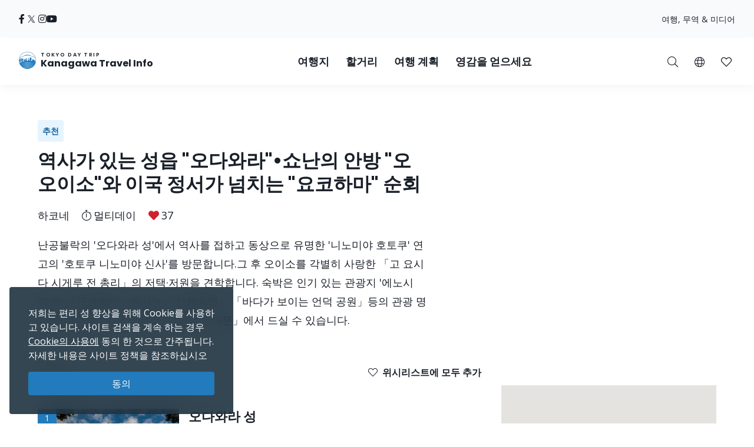

--- FILE ---
content_type: text/html; charset=UTF-8
request_url: https://trip.pref.kanagawa.jp/ko/trip/admire-traditional-gardens-and-architecture-in-kanagawas-coastal-towns-and-cities/883
body_size: 41587
content:
<!doctype html>
<html class="no-js" xmlns:og="http://ogp.me/ns#" lang="ko">
<head>
    <meta charset="utf-8">
    <meta http-equiv="x-ua-compatible" content="ie=edge">
    <title>역사가 있는 성읍 &quot;오다와라&quot;•쇼난의 안방 &quot;오오이소&quot;와 이국 정서가 넘치는 &quot;요코하마&quot; 순회 - 여행 - Tokyo Day Trip</title>
    <meta name="description" content="난공불락의 &#039;오다와라 성&#039;에서 역사를 접하고 동상으로 유명한 &#039;니노미야 호토쿠&#039; 연고의 &#039;호토쿠 니노미야 신사&#039;를 방문합니다.그 후 오이소를 각별히 사랑한 「고 요시다 시게루 전 총리」의 저택·저원을 견학합니다. 숙박은 인기 있는 관광지 &#039;에노시마&#039;로.  「요코하마」에서는 「산케이엔」 「바다가 보이는 언덕 공원」등의 관광 명소를 돌아 점심은 「요코하마 차이나 타운」에서 드실 수 있습니다.">
    <meta name="keywords" content="카나가와 여행 가이드, 카나가와에서 할거리, 카나가와 탐험하기, 도쿄 당일 여행, 도쿄의 가장 인기 있는 당일 여행, 도쿄 투어, 도쿄 관광">
    <meta name="viewport" content="width=device-width, initial-scale=1">

    <!-- SEO Tags -->
    <meta property="og:title" content="역사가 있는 성읍 &quot;오다와라&quot;•쇼난의 안방 &quot;오오이소&quot;와 이국 정서가 넘치는 &quot;요코하마&quot; 순회 - 여행 - Tokyo Day Trip">
    <meta property="og:description" content="난공불락의 &#039;오다와라 성&#039;에서 역사를 접하고 동상으로 유명한 &#039;니노미야 호토쿠&#039; 연고의 &#039;호토쿠 니노미야 신사&#039;를 방문합니다.그 후 오이소를 각별히 사랑한 「고 요시다 시게루 전 총리」의 저택·저원을 견학합니다. 숙박은 인기 있는 관광지 &#039;에노시마&#039;로.  「요코하마」에서는 「산케이엔」 「바다가 보이는 언덕 공원」등의 관광 명소를 돌아 점심은 「요코하마 차이나 타운」에서 드실 수 있습니다.">
    <meta property="og:url" content="https://trip.pref.kanagawa.jp/ko/trip/admire-traditional-gardens-and-architecture-in-kanagawas-coastal-towns-and-cities/883">
    <meta property="og:image" content="https://trip.pref.kanagawa.jp/img/spots/photos/786e59097d7bab614b4d17e2e1fa4291.jpeg">
    <meta property="og:type" content="website">
    <meta property="og:site_name" content="Tokyo Day Trip: Kanagawa Travel Info" >

    <script type="application/ld+json">{"@context":"https://schema.org","@type":"WebSite","name":"Tokyo Day Trip: Kanagawa Travel Info","alternateName":"TDT","url":"https://trip.pref.kanagawa.jp"}</script>

    
    <meta name="apple-mobile-web-app-title" content="Tokyo Day Trip">
    <meta name="_token" content="GqJIquyElLXwR4lzqBLko9UWKYq05skCji0xYDWv">

    <meta name="baidu-site-verification" content="code-szAmNmhRJH" />

    <link rel="apple-touch-icon" href="https://trip.pref.kanagawa.jp/apple-touch-icon.png">

    
                    <meta name="google-site-verification" content="zDcKrGnsFqt3-Bc2ih61dS1Rv2y7Exyb5xPyO28QIUw">
        
            <!-- Google Tag Manager -->
    <script>(function(w,d,s,l,i){w[l]=w[l]||[];w[l].push({'gtm.start':
    new Date().getTime(),event:'gtm.js'});var f=d.getElementsByTagName(s)[0],
    j=d.createElement(s),dl=l!='dataLayer'?'&l='+l:'';j.async=true;j.src=
    'https://www.googletagmanager.com/gtm.js?id='+i+dl;f.parentNode.insertBefore(j,f);
    })(window,document,'script','dataLayer','GTM-M3XNBJP');</script>
    <!-- End Google Tag Manager -->
    
    <!-- Fonts -->
    <link rel="preconnect" href="https://fonts.gstatic.com">
    <link href="https://fonts.googleapis.com/css2?family=Open+Sans:ital,wght@0,400;0,500;0,600;0,700;1,400&display=swap" rel="stylesheet">
          <link href="https://fonts.googleapis.com/css2?family=Poppins:ital,wght@0,400;0,500;0,600;0,700;1,400&display=block" rel="stylesheet">
    
    <link rel="stylesheet" href="https://trip.pref.kanagawa.jp/css/build/portal.css?1762332861">

    <!-- Lazyload Icons -->
    <link rel="preload" href="https://trip.pref.kanagawa.jp/css/bootstrap4.6/icons/fontawesome.min.css?1759212864" as="style">
    <link rel="stylesheet" href="https://trip.pref.kanagawa.jp/css/bootstrap4.6/icons/fontawesome.min.css?1759212864" media="print" onload="this.media='all'; this.onload = null">
    <noscript><link rel="stylesheet" href="https://trip.pref.kanagawa.jp/css/bootstrap4.6/icons/fontawesome.min.css?1759212864"></noscript>

    <!-- Light Icons -->
    <link rel="preload" href="https://trip.pref.kanagawa.jp/css/bootstrap4.6/icons/light.min.css?1759212864" as="style" onload="this.onload=null;this.rel='stylesheet'">
    <link rel="stylesheet" href="https://trip.pref.kanagawa.jp/css/bootstrap4.6/icons/light.min.css?1759212864" media="print" onload="this.media='all'; this.onload = null">
    <noscript><link rel="stylesheet" href="https://trip.pref.kanagawa.jp/css/bootstrap4.6/icons/light.min.css?1759212864"></noscript>

    <!-- Regular Icons -->
    <link rel="preload" href="https://trip.pref.kanagawa.jp/css/bootstrap4.6/icons/regular.min.css?1759212864" as="style">
    <link rel="stylesheet" href="https://trip.pref.kanagawa.jp/css/bootstrap4.6/icons/regular.min.css?1759212864" media="print" onload="this.media='all'; this.onload = null">
    <noscript><link rel="stylesheet" href="https://trip.pref.kanagawa.jp/css/bootstrap4.6/icons/regular.min.css?1759212864"></noscript>

    <!-- Solid Icons -->
    <link rel="preload" href="https://trip.pref.kanagawa.jp/css/bootstrap4.6/icons/solid.min.css?1759212864" as="style">
    <link rel="stylesheet" href="https://trip.pref.kanagawa.jp/css/bootstrap4.6/icons/solid.min.css?1759212864" media="print" onload="this.media='all'; this.onload = null">
    <noscript><link rel="stylesheet" href="https://trip.pref.kanagawa.jp/css/bootstrap4.6/icons/solid.min.css?1759212864"></noscript>

    <!-- Brand Icons -->
    <link rel="preload" href="https://trip.pref.kanagawa.jp/css/bootstrap4.6/icons/brands.min.css?1759212864" as="style">
    <link rel="stylesheet" href="https://trip.pref.kanagawa.jp/css/bootstrap4.6/icons/brands.min.css?1759212864" media="print" onload="this.media='all'; this.onload = null">
    <noscript><link rel="stylesheet" href="https://trip.pref.kanagawa.jp/css/bootstrap4.6/icons/brands.min.css?1759212864"></noscript>

    <link rel="stylesheet" href="https://trip.pref.kanagawa.jp/css/chosen.min.css">
    <script src="https://trip.pref.kanagawa.jp/js/vendor/modernizr-2.8.3.min.js"></script>

    <!-- TODO: use a single CDN, avoid 3rd party CDN -->
    <script src="//maps.googleapis.com/maps/api/js?v=3&language=ko&libraries=visualization&key=AIzaSyCwk5KmnQ5hnioxOzvqvphf3lWnJ7BKuMQ"></script>
    <script src="https://cdnjs.cloudflare.com/ajax/libs/bluebird/3.3.4/bluebird.min.js"></script><!-- IE11 promises compatibility pack -->
    
    <link href="https://trip.pref.kanagawa.jp/trip/admire-traditional-gardens-and-architecture-in-kanagawas-coastal-towns-and-cities/883" rel="alternate" type="text/html" title="Admire Traditional Gardens and Architecture in Kanagawa&#039;s Coastal Towns and Cities" hreflang="en">
                    <link href="https://trip.pref.kanagawa.jp/ja/trip/admire-traditional-gardens-and-architecture-in-kanagawas-coastal-towns-and-cities/883" rel="alternate" type="text/html" title="歴史ある城下町「小田原」・湘南の奥座敷「大磯」と異国情緒あふれる「横浜」めぐり" hreflang="ja">
                    <link href="https://trip.pref.kanagawa.jp/sc/trip/admire-traditional-gardens-and-architecture-in-kanagawas-coastal-towns-and-cities/883" rel="alternate" type="text/html" title="欣赏神奈川县沿海城镇的传统园林和建筑" hreflang="sc">
                    <link href="https://trip.pref.kanagawa.jp/tc/trip/admire-traditional-gardens-and-architecture-in-kanagawas-coastal-towns-and-cities/883" rel="alternate" type="text/html" title="欣賞神奈川縣沿海城鎮的傳統園林和建築" hreflang="tc">
                    <link href="https://trip.pref.kanagawa.jp/ko/trip/admire-traditional-gardens-and-architecture-in-kanagawas-coastal-towns-and-cities/883" rel="alternate" type="text/html" title="역사가 있는 성읍 &quot;오다와라&quot;•쇼난의 안방 &quot;오오이소&quot;와 이국 정서가 넘치는 &quot;요코하마&quot; 순회" hreflang="ko">
                    <link href="https://trip.pref.kanagawa.jp/vn/trip/admire-traditional-gardens-and-architecture-in-kanagawas-coastal-towns-and-cities/883" rel="alternate" type="text/html" title="Chiêm ngưỡng những khu vườn và kiến ​​trúc truyền thống ở các thị trấn và thành phố ven biển Kanagawa " hreflang="vn">
                    <link href="https://trip.pref.kanagawa.jp/th/trip/admire-traditional-gardens-and-architecture-in-kanagawas-coastal-towns-and-cities/883" rel="alternate" type="text/html" title="เยี่ยมชมสวนและสถาปัตยกรรมแบบดั้งเดิมในเขตตัวเมือง และเมืองชายฝั่งของคานากาวะ" hreflang="th">
                <link href="https://trip.pref.kanagawa.jp/ko/trip/admire-traditional-gardens-and-architecture-in-kanagawas-coastal-towns-and-cities/883" rel="canonical">
    
    
</head>
<body >
    <!--[if lt IE 8]>
        <p class="browserupgrade">You are using an <strong>outdated</strong> browser. Please <a href="http://browsehappy.com/">upgrade your browser</a> to improve your experience.</p>
    <![endif]-->
    <!-- Google Tag Manager (noscript) -->
    <noscript><iframe src="https://www.googletagmanager.com/ns.html?id=GTM-M3XNBJP"
    height="0" width="0" style="display:none;visibility:hidden"></iframe></noscript>
    <!-- End Google Tag Manager (noscript) -->
            <a id='skip-nav' class='screenreader-text' href='#main-content'>
  메인 컨텐츠로 건너뛰기</a>

<div class="toolbar">
  <div class="toolbar__content">
                  <a class="toolbar__link toolbar__link--sns" href="https://ja-jp.facebook.com/kanagawa.tourism.info.english/" aria-label="facebook" target="_blank" rel="nofollow noopener">
          <span class="visually-hidden">Opens in a new window</span>
          <i class="fab fa-facebook-f"></i></a>
              <a class="toolbar__link toolbar__link--sns" href="https://twitter.com/visit_kanagawa" aria-label="twitter" target="_blank" rel="nofollow noopener">
          <span class="visually-hidden">Opens in a new window</span>
          <svg width="23" height="30" viewBox="0 0 23 30" fill="none" xmlns="http://www.w3.org/2000/svg">
<path d="M13.3055 10.2506L21.6284 0.575928H19.6562L12.4294 8.97632L6.65734 0.575928H0L8.72843 13.2788L0 23.4242H1.97238L9.60406 14.5531L15.6997 23.4242H22.3571L13.305 10.2506H13.3055ZM10.6041 13.3907L9.71968 12.1258L2.68305 2.0607H5.71251L11.3912 10.1836L12.2755 11.4485L19.6571 22.0069H16.6276L10.6041 13.3912V13.3907Z" fill="#F6F9FB"/>
</svg>
</a>
              <a class="toolbar__link toolbar__link--sns" href="https://www.instagram.com/tokyo.daytrip_kanagawa/" aria-label="instagram" target="_blank" rel="nofollow noopener">
          <span class="visually-hidden">Opens in a new window</span>
          <i class="fab fa-instagram"></i></a>
              <a class="toolbar__link toolbar__link--sns" href="https://www.youtube.com/channel/UCo2eUJPzsEKNxheHjmFtCHg" aria-label="youtube" target="_blank" rel="nofollow noopener">
          <span class="visually-hidden">Opens in a new window</span>
          <i class="fab fa-youtube"></i></a>
              <div class="spacer"></div>
    <a class="toolbar__link" href="https://trip.pref.kanagawa.jp/ko/travel-trade">여행, 무역 & 미디어 </a>
  </div>
</div>

<header class="sticky-top">
  <nav class="navbar navbar-expand-lg" aria-label="globalnavigation">

      <a class="navbar-brand order-1" href="https://trip.pref.kanagawa.jp/ko">
        <svg width="240" height="33" viewBox="0 0 240 33" fill="none" class="nav__logo-svg" xmlns="http://www.w3.org/2000/svg">
    <text x=37 y=8 font-size="9px" font-weight="600" letter-spacing="1.7px" style="text-transform: uppercase;">Tokyo Day Trip</text>
    <text x=37 y=25 font-size="16px" font-weight="700">Kanagawa Travel Info</text>

    <path class="logo-highlight" d="M15.818 11.326C15.728 11.315 15.524 11.289 15.524 11.315 15.524 11.347 15.652 11.506 15.732 11.49 15.812 11.474 15.924 11.426 15.924 11.395 15.924 11.369 15.881 11.341 15.86 11.331 15.856 11.331 15.841 11.329 15.818 11.326Z
M28.178 9.392C26.093 3.902 20.783 0 14.561 0 8.012 0 2.473 4.323.642 10.272.583 10.465.527 10.659.476 10.855.165 12.039 0 13.281 0 14.561 0 15.95.194 17.293.558 18.566.724 19.15.927 19.719 1.162 20.271 4.223 20.153 6.452 19.582 8.518 19.052 10.488 18.547 12.31 18.08 14.561 18.08 16.88 18.08 18.667 18.547 20.598 19.052 22.629 19.584 24.82 20.157 27.96 20.272 28.21 19.686 28.423 19.08 28.596 18.457 28.939 17.217 29.123 15.911 29.123 14.561 29.123 12.947 28.86 11.395 28.375 9.944 28.313 9.758 28.248 9.574 28.178 9.392ZM2.791 18.566H1.063C.687 17.296.485 15.952.485 14.561.485 13.2.679 11.883 1.039 10.638L1.115 10.609C1.778 10.349 2.738 9.965 3.927 9.462 5.483 8.805 7.431 7.946 9.619 6.903L9.62 6.909 11.003 6.717C11.109 6.702 11.218 6.711 11.314 6.74L11.929 6.928C12.075 6.972 12.233 6.982 12.384 6.958L13.263 6.819C13.36 6.804 13.461 6.808 13.553 6.831L14.419 7.044C14.577 7.083 14.748 7.083 14.906 7.044L15.772 6.831C15.864 6.808 15.965 6.804 16.062 6.819L16.941 6.958C17.092 6.982 17.25 6.972 17.396 6.928L18.011 6.74C18.108 6.71 18.218 6.702 18.325 6.717L19.707 6.917C22.421 8.094 24.757 8.892 26.416 9.395 26.955 9.559 27.424 9.691 27.81 9.796 28.345 11.284 28.637 12.889 28.637 14.561 28.637 15.244 28.589 15.916 28.495 16.573 28.159 16.567 27.621 16.433 27.241 16.313V16.24H27.194L27.161 15.927H27.189V15.856L27.152 15.843 27.137 15.7 27.684 15.386H27.828V15.295L27.932 15.191V15.165L27.841 15.191V15.047C27.736 15.209 27.163 15.113 26.863 15.047 26.68 14.943 26.548 14.792 26.432 14.578V14.513L26.928 14.16 27.045 14.147 27.058 14.095H27.045V14.069L27.15 13.978V13.965H27.084V13.847C27.006 13.934 26.747 13.92 26.527 13.883 26.462 13.872 26.458 13.756 26.458 13.756 26.458 13.756 26.38 13.847 26.255 13.821 25.921 13.715 25.716 13.587 25.637 13.508L25.618 13.504 25.555 13.491C25.504 13.48 25.454 13.469 25.405 13.46 25.324 13.443 25.324 13.326 25.324 13.326 25.324 13.326 25.269 13.431 25.195 13.415 24.214 13.207 23.624 13.072 23.067 12.882L22.78 13.9 22.736 13.949C22.435 14.283 22.253 14.484 22.05 14.421L22.024 14.526 21.984 14.539V14.565L22.102 14.63 22.076 14.656 22.102 14.708 22.232 14.669 22.715 14.786 22.702 14.93C22.495 14.968 22.391 14.98 22.284 14.93L22.31 14.982V15.06C22.193 15.126 22.102 15.243 22.115 15.426L21.932 15.53V15.556H21.997C21.976 15.574 21.955 15.592 21.935 15.609L21.934 15.61C21.768 15.752 21.657 15.847 21.515 15.752L21.502 15.83 21.45 15.882V15.908L21.554 15.973V16.039L21.593 16.065 21.577 16.073C21.367 16.181 21.131 16.303 20.933 16.362L20.941 16.289 20.954 16.182 21.054 15.332 21.066 15.225 21.167 14.374 21.179 14.268 21.279 13.417 21.292 13.311 21.392 12.46 21.405 12.354 21.505 11.503H21.531V11.29H21.251L21.307 10.759 21.348 10.452C21.35 10.437 21.348 10.422 21.343 10.408 21.338 10.393 21.33 10.38 21.32 10.369 21.309 10.358 21.296 10.349 21.281 10.342 21.267 10.336 21.251 10.333 21.235 10.333H20.912V10.174C20.912 10.16 20.906 10.146 20.895 10.136 20.884 10.126 20.87 10.121 20.855 10.121H20.348L20.447 9.652C20.449 9.644 20.449 9.636 20.447 9.629 20.444 9.621 20.441 9.614 20.435 9.608 20.43 9.602 20.423 9.597 20.415 9.594 20.408 9.59 20.399 9.589 20.391 9.589H20.009L19.981 7.887H19.925L19.896 9.589H19.517C19.508 9.589 19.5 9.59 19.492 9.594 19.485 9.597 19.478 9.602 19.472 9.608 19.467 9.614 19.463 9.621 19.461 9.629 19.459 9.636 19.459 9.644 19.46 9.652L19.559 10.121H19.052C19.037 10.121 19.023 10.126 19.013 10.136 19.002 10.146 18.996 10.16 18.996 10.174V10.333H18.673C18.657 10.333 18.641 10.336 18.627 10.342 18.612 10.349 18.599 10.358 18.588 10.369 18.578 10.38 18.57 10.393 18.565 10.408 18.56 10.422 18.559 10.437 18.561 10.452L18.601 10.759 18.657 11.29H18.376V11.503H18.402L18.503 12.354 18.515 12.46 18.615 13.311 18.628 13.417 18.728 14.268 18.74 14.374 18.841 15.225 18.853 15.332 18.918 15.886H18.716C18.767 15.81 18.823 15.624 18.705 15.374 18.577 15.106 18.055 14.943 17.809 14.895 17.767 14.698 17.694 14.198 17.746 13.776 17.809 13.249 17.794 12.673 16.962 12.401L16.515 12.258C16.579 12.204 16.7 11.964 16.675 11.426 16.808 11.171 16.854 10.615 15.971 10.436 15.99 10.496 16.012 10.594 16.019 10.691 15.431 10.615 15.316 10.99 15.332 11.187 15.428 10.828 15.764 10.889 15.951 10.976 15.885 11.079 15.907 11.166 15.927 11.241 15.932 11.261 15.936 11.28 15.94 11.299 15.956 11.395 16.035 12.162 15.78 12.13 15.908 12.22 16.109 12.433 15.892 12.561 16.003 12.551 16.259 12.523 16.387 12.497 16.547 12.465 16.595 13.92 16.387 14.032 16.221 14.121 16.051 14.122 15.987 14.112 15.952 14.106 15.911 14.087 15.878 14.071 15.867 14.066 15.856 14.061 15.847 14.057 15.583 13.948 15.139 13.764 15.16 12.989 15.162 12.963 15.163 12.938 15.163 12.912 15.129 13.002 15.1 13.086 15.082 13.153L15.072 13.188C14.981 13.528 14.949 13.648 14.65 13.648 14.228 13.648 14.238 13.481 14.257 13.178L14.257 13.178C14.26 13.137 14.263 13.093 14.265 13.046 14.163 13.496 14.078 14.137 14.267 14.367 14.388 14.515 14.401 14.51 14.482 14.481 14.502 14.475 14.534 14.454 14.579 14.425 14.795 14.287 15.294 13.969 15.961 14.12 15.838 14.164 15.636 14.306 15.636 14.591 15.716 14.751 15.77 15.08 15.348 15.119 15.25 15.223 15.151 15.417 15.244 15.604 14.513 15.672 13.238 15.653 13.574 15.055 13.478 15.125 13.352 15.233 13.254 15.353V10.921C12.471 10.921 11.277 11.894 11.277 13.557V15.664L10.801 15.396V13.249H10.88V13.083H8.762V13.249H8.841V16.653H7.466V12.114H7.533C7.545 12.114 7.555 12.103 7.555 12.091V11.953C7.555 11.94 7.545 11.93 7.533 11.93V11.745H7.555C7.567 11.745 7.577 11.735 7.577 11.722 7.577 11.71 7.567 11.699 7.555 11.699H7.377V11.308H7.488L7.01 11.08C7.016 11.065 7.02 11.049 7.02 11.032 7.02 10.976 6.982 10.929 6.931 10.919V10.571H6.886V10.919C6.835 10.929 6.797 10.976 6.797 11.032 6.797 11.049 6.801 11.065 6.807 11.08L6.329 11.308H6.44V11.699H6.262C6.249 11.699 6.239 11.71 6.239 11.722 6.239 11.735 6.249 11.745 6.262 11.745H6.284V11.93C6.272 11.93 6.262 11.94 6.262 11.953V12.091C6.262 12.103 6.272 12.114 6.284 12.114H6.351L6.35 12.346C5.74 11.764 4.914 11.406 4.004 11.406 2.128 11.406.607 12.927.607 14.804.607 16.314 1.591 17.593 2.953 18.036L2.791 18.566ZM27.594 9.233C27.287 9.147 26.94 9.047 26.557 8.93 24.906 8.43 22.578 7.635 19.87 6.458 18.673 5.938 17.402 5.344 16.082 4.667 15.952 4.6 15.807 4.599 15.687 4.634 15.541 4.676 15.188 4.754 14.561 4.754 13.934 4.754 13.582 4.676 13.436 4.634 13.316 4.599 13.171 4.6 13.04 4.667 9.389 6.544 6.107 8.014 3.738 9.015 2.716 9.447 1.864 9.791 1.226 10.043 3.108 4.486 8.368.485 14.561.485 20.449.485 25.493 4.101 27.594 9.233ZM28.44 16.925C28.364 17.371 28.268 17.809 28.152 18.24L28.063 17.095 28.44 16.925ZM19.006 15.886H19.125V15.332H18.941L19.006 15.886ZM19.208 15.886H19.413L19.391 15.332H19.208V15.886ZM19.497 15.886H19.636L19.663 15.332H19.476L19.497 15.886ZM19.829 15.886V16.182H20.204L20.162 15.332H19.748L19.721 15.886H19.829ZM19.672 16.868H19.709L19.728 16.756H19.806C19.798 16.669 19.805 16.61 19.845 16.534L19.937 16.626 20.227 16.67 20.208 16.289H19.701L19.672 16.868ZM2.918 18.566H5.35L5.141 18.007C4.785 18.133 4.403 18.202 4.004 18.202 3.68 18.202 3.366 18.156 3.069 18.071L2.918 18.566ZM5.48 18.566H5.852V17.656C5.665 17.777 5.465 17.881 5.254 17.964L5.48 18.566ZM6.332 17.109H5.852V17.51C5.653 17.646 5.439 17.761 5.212 17.851L5.041 17.396C5.575 17.182 6.028 16.808 6.34 16.333L6.338 17.104 6.332 17.109ZM6.35 12.516C5.755 11.906 4.924 11.528 4.004 11.528 2.195 11.528.728 12.995.728 14.804.728 16.259 1.676 17.492 2.989 17.92L3.131 17.455C2.017 17.089 1.213 16.04 1.213 14.804 1.213 13.263 2.463 12.013 4.004 12.013 4.987 12.013 5.85 12.521 6.348 13.288L6.35 12.516ZM6.347 13.523C5.894 12.696 5.015 12.134 4.004 12.134 2.53 12.134 1.335 13.33 1.335 14.804 1.335 15.986 2.102 16.988 3.166 17.339L3.308 16.875C2.443 16.584 1.82 15.767 1.82 14.804 1.82 13.598 2.798 12.62 4.004 12.62 5.211 12.62 6.189 13.598 6.189 14.804 6.189 15.719 5.626 16.502 4.828 16.828L4.998 17.282C5.57 17.053 6.044 16.631 6.34 16.097L6.347 13.523ZM20.311 16.629 20.388 16.521 20.389 16.481C20.383 16.473 20.38 16.463 20.38 16.453V16.448C20.38 16.441 20.385 16.434 20.391 16.431L20.397 16.289H20.294L20.311 16.629ZM20.787 16.394C20.807 16.392 20.827 16.388 20.848 16.384L20.859 16.289H20.787V16.394ZM20.522 16.289C20.556 16.36 20.619 16.393 20.701 16.398V16.289H20.522ZM20.484 16.352 20.479 16.346 20.479 16.355 20.479 16.354 20.484 16.352ZM6.329 11.745V11.93H6.44V11.745H6.329ZM7.377 11.745H7.488V11.93H7.377V11.745ZM7.154 11.308H7.332V11.699H7.154V11.308ZM6.663 11.699V11.308H6.485V11.699H6.663ZM6.708 11.699V11.308H6.886V11.699H6.708ZM7.109 11.699V11.308H6.931V11.699H7.109ZM6.908 12.489C6.847 12.489 6.797 12.54 6.797 12.604V12.811H7.02V12.604C7.02 12.54 6.97 12.489 6.908 12.489ZM21.194 10.759H20.913L20.885 11.29H21.138L21.194 10.759ZM20.8 10.759H20.349V11.29H20.772L20.8 10.759ZM20.636 12.354H20.701V11.503H20.669L20.636 12.354ZM19.208 12.354H19.274L19.241 11.503H19.208V12.354ZM19.312 13.311 19.278 12.46H19.208V13.311H19.312ZM19.974 11.503H19.936L19.894 12.354H20.016L19.974 11.503ZM20.1 12.354H20.551L20.584 11.503H20.058L20.1 12.354ZM20.148 13.311H20.514L20.547 12.46H20.106L20.148 13.311ZM20.194 14.268H20.476L20.509 13.417H20.153L20.194 14.268ZM20.242 15.225H20.438L20.472 14.374H20.199L20.242 15.225ZM20.288 16.182H20.401L20.434 15.332H20.247L20.288 16.182ZM19.71 14.374H19.438L19.472 15.225H19.668L19.71 14.374ZM19.757 13.417H19.401L19.434 14.268H19.716L19.757 13.417ZM19.8 14.268H20.11L20.067 13.417H19.842L19.8 14.268ZM19.753 15.225H20.157L20.115 14.374H19.795L19.753 15.225ZM20.063 13.311 20.021 12.46H19.889L19.847 13.311H20.063ZM19.396 13.311H19.762L19.804 12.46H19.363L19.396 13.311ZM19.349 14.268 19.316 13.417H19.208V14.268H19.349ZM19.387 15.225 19.353 14.374H19.208V15.225H19.387ZM20.486 16.182H20.701V15.332H20.519L20.486 16.182ZM20.557 14.374 20.523 15.225H20.701V14.374H20.557ZM20.594 13.417 20.561 14.268H20.701V13.417H20.594ZM20.632 12.46 20.598 13.311H20.701V12.46H20.632ZM20.237 10.759H19.673V11.29H20.237V10.759ZM19.809 12.354 19.851 11.503H19.325L19.358 12.354H19.809ZM19.561 11.29V10.759H19.11L19.138 11.29H19.561ZM19.025 11.29 18.997 10.759H18.715L18.772 11.29H19.025ZM19.125 11.503H18.49L18.59 12.354H19.125V11.503ZM19.125 12.46H18.603L18.703 13.311H19.125V12.46ZM19.125 13.417H18.715L18.816 14.268H19.125V13.417ZM19.125 14.374H18.828L18.928 15.225H19.125V14.374ZM20.787 16.182H20.872L20.972 15.332H20.787V16.182ZM20.787 15.225H20.984L21.085 14.374H20.787V15.225ZM20.787 14.268H21.097L21.197 13.417H20.787V14.268ZM20.787 13.311H21.21L21.31 12.46H20.787V13.311ZM20.787 12.354H21.322L21.423 11.503H20.787V12.354ZM25.58 16.913 25.931 16.923 25.923 17.191 25.571 17.18 25.58 16.913ZM25.931 17.602 25.58 17.591 25.571 17.859 25.923 17.869 25.931 17.602ZM26.415 16.991 26.766 17.002 26.758 17.27 26.407 17.259 26.415 16.991ZM26.766 17.68 26.415 17.669 26.407 17.937 26.758 17.948 26.766 17.68ZM24.876 15.634 25.228 15.645 25.219 15.913 24.868 15.902 24.876 15.634ZM24.392 15.541 24.041 15.53 24.032 15.798 24.384 15.809 24.392 15.541ZM24.145 14.199 24.497 14.21 24.489 14.479 24.136 14.468 24.145 14.199ZM26.036 14.497 25.685 14.487 25.677 14.754 26.028 14.765 26.036 14.497ZM24.615 16.913 24.771 16.917 24.763 17.185 24.607 17.18 24.615 16.913ZM27.432 17.178 27.276 17.173 27.268 17.441 27.424 17.446 27.432 17.178ZM26.676 15.895 26.832 15.9 26.823 16.168 26.667 16.163 26.676 15.895ZM27.797 17.204 27.641 17.2 27.633 17.467 27.789 17.472 27.797 17.204ZM24.666 17.669 24.823 17.674 24.814 17.942 24.658 17.937 24.666 17.669ZM24.327 16.865 24.171 16.86 24.163 17.128 24.319 17.133 24.327 16.865ZM24.197 17.617 24.354 17.622 24.345 17.89 24.189 17.885 24.197 17.617ZM23.884 17.57 23.728 17.565 23.719 17.833 23.876 17.837 23.884 17.57ZM5.098 17.893C4.756 18.014 4.388 18.08 4.004 18.08 3.692 18.08 3.391 18.037 3.105 17.955L3.247 17.491C3.488 17.559 3.742 17.595 4.004 17.595 4.328 17.595 4.639 17.54 4.928 17.439L5.098 17.893ZM4.004 17.474C4.313 17.474 4.609 17.421 4.885 17.325L4.714 16.87C4.492 16.947 4.253 16.988 4.004 16.988 3.803 16.988 3.609 16.961 3.424 16.91L3.282 17.375C3.512 17.439 3.754 17.474 4.004 17.474ZM4.672 16.756C4.462 16.828 4.238 16.867 4.004 16.867 3.816 16.867 3.633 16.841 3.46 16.794L3.602 16.33C3.73 16.363 3.865 16.381 4.004 16.381 4.178 16.381 4.345 16.353 4.501 16.302L4.672 16.756ZM4.785 16.714 4.615 16.259C5.183 16.02 5.582 15.459 5.582 14.804 5.582 13.933 4.876 13.226 4.004 13.226 3.133 13.226 2.427 13.933 2.427 14.804 2.427 15.493 2.869 16.08 3.486 16.294L3.344 16.759C2.528 16.483 1.942 15.712 1.942 14.804 1.942 13.665 2.865 12.741 4.004 12.741 5.144 12.741 6.067 13.665 6.067 14.804 6.067 15.667 5.537 16.406 4.785 16.714ZM4.458 16.188C4.316 16.235 4.163 16.26 4.004 16.26 3.877 16.26 3.754 16.244 3.637 16.213L3.779 15.748C3.851 15.766 3.927 15.775 4.004 15.775 4.103 15.775 4.198 15.76 4.288 15.733L4.458 16.188ZM3.521 16.178 3.663 15.713C3.295 15.575 3.034 15.22 3.034 14.804 3.034 14.268 3.468 13.833 4.004 13.833 4.54 13.833 4.975 14.268 4.975 14.804 4.975 15.199 4.74 15.538 4.401 15.69L4.572 16.145C5.094 15.924 5.46 15.407 5.46 14.804 5.46 14 4.809 13.348 4.004 13.348 3.2 13.348 2.548 14 2.548 14.804 2.548 15.439 2.954 15.979 3.521 16.178ZM3.155 14.804C3.155 15.165 3.381 15.474 3.699 15.597L3.841 15.13C3.722 15.07 3.64 14.946 3.64 14.804 3.64 14.603 3.803 14.44 4.004 14.44 4.205 14.44 4.368 14.603 4.368 14.804 4.368 14.938 4.296 15.056 4.187 15.119L4.359 15.576C4.651 15.442 4.854 15.147 4.854 14.804 4.854 14.335 4.473 13.955 4.004 13.955 3.535 13.955 3.155 14.335 3.155 14.804ZM3.815 15.632 3.957 15.165C3.973 15.167 3.988 15.168 4.004 15.168 4.028 15.168 4.051 15.166 4.074 15.161L4.245 15.619C4.169 15.641 4.088 15.653 4.004 15.653 3.939 15.653 3.876 15.646 3.815 15.632ZM13.262 5.099C13.263 5.099 13.266 5.097 13.273 5.097 13.281 5.096 13.29 5.097 13.3 5.1 13.495 5.157 13.894 5.239 14.561 5.239 15.228 5.239 15.627 5.157 15.822 5.1 15.832 5.097 15.842 5.096 15.849 5.097 15.857 5.097 15.86 5.099 15.861 5.099 16.648 5.503 17.419 5.878 18.168 6.225 18.066 6.23 17.965 6.246 17.869 6.276L17.254 6.463C17.181 6.486 17.097 6.492 17.017 6.479L16.138 6.34C15.978 6.314 15.812 6.321 15.656 6.36L14.79 6.573C14.708 6.593 14.617 6.593 14.535 6.573L13.669 6.36C13.513 6.321 13.347 6.314 13.188 6.34L12.308 6.479C12.228 6.492 12.144 6.486 12.071 6.463L11.455 6.276C11.314 6.233 11.163 6.217 11.014 6.228 11.744 5.87 12.495 5.493 13.262 5.099Z
M27.919 20.367C24.801 20.267 22.62 19.792 20.598 19.351 18.667 18.931 16.88 18.541 14.561 18.541 12.31 18.541 10.488 18.93 8.519 19.351 6.461 19.79 4.242 20.264 1.203 20.366 1.492 21.03 1.829 21.669 2.21 22.278 4.805 22.088 6.727 21.585 8.524 21.115 10.456 20.61 12.242 20.143 14.561 20.143 16.813 20.143 18.634 20.61 20.604 21.115 22.427 21.582 24.378 22.082 26.914 22.274 27.294 21.667 27.631 21.03 27.919 20.367Z
M26.85 22.376C24.345 22.213 22.412 21.8 20.604 21.414 18.634 20.993 16.813 20.604 14.561 20.604 12.242 20.604 10.456 20.993 8.524 21.414 6.742 21.803 4.836 22.218 2.275 22.379 2.682 23.019 3.139 23.624 3.639 24.191 5.506 23.95 7.053 23.553 8.518 23.178 10.488 22.673 12.31 22.206 14.561 22.206 16.88 22.206 18.667 22.673 20.598 23.178 22.047 23.557 23.579 23.958 25.478 24.198 25.981 23.629 26.44 23.02 26.85 22.376Z
M25.373 24.316C23.522 24.114 22.021 23.787 20.598 23.477 18.667 23.056 16.88 22.667 14.561 22.667 12.31 22.667 10.488 23.056 8.518 23.477 7.081 23.784 5.565 24.108 3.744 24.31 4.283 24.907 4.87 25.459 5.5 25.961 6.596 25.745 7.578 25.489 8.524 25.241 10.456 24.736 12.242 24.269 14.561 24.269 16.813 24.269 18.634 24.736 20.604 25.241 21.557 25.485 22.545 25.738 23.634 25.952 24.257 25.454 24.839 24.907 25.373 24.316Z
M23.443 26.101C22.43 25.93 21.502 25.731 20.604 25.54 18.634 25.119 16.813 24.73 14.561 24.73 12.242 24.73 10.456 25.119 8.524 25.54 7.632 25.735 6.709 25.936 5.689 26.108 6.36 26.625 7.077 27.084 7.833 27.478 8.064 27.42 8.292 27.361 8.518 27.303 10.488 26.799 12.31 26.332 14.561 26.332 16.88 26.332 18.667 26.799 20.598 27.304 20.824 27.363 21.052 27.423 21.283 27.482 22.045 27.085 22.768 26.622 23.443 26.101Z
M20.908 27.67C20.804 27.648 20.701 27.625 20.598 27.603 18.667 27.182 16.88 26.793 14.561 26.793 12.31 26.793 10.488 27.182 8.518 27.603 8.416 27.624 8.313 27.646 8.21 27.668 10.13 28.6 12.284 29.123 14.561 29.123 16.836 29.123 18.99 28.601 20.908 27.67Z"/>
</svg>
        <span class="sr-only">도쿄 당일 여행 - 카나가와 여행 정보</span>
      </a>

      <!-- toggler -->
      <button class="navbar-toggler order-3 collapsed" type="button" data-toggle="collapse" data-target="#navbarSupportedContent" aria-controls="navbarSupportedContent" aria-expanded="false" aria-label="Toggle navigation">
        <span class="navbar-toggler-icon">
          <span class="navbar-toggler-icon__inner"></span>
        </span>
      </button>

      <!-- Collapse -->
      <div class="collapse navbar-collapse order-4 order-lg-2" id="navbarSupportedContent">
        <div class="navbar-collapse__inner">
          <ul class="navbar-nav">
            <li class="nav-item dropdown">
              <a class="nav-link dropdown-toggle collapsed" href="#desNav" data-toggle="collapse" role="button" aria-haspopup="true" aria-expanded="false">여행지<span aria-hidden="true" class="nav-link__toggle"></span></a>
              <div class="dropdown-menu inner__collapse collapse area-navs" aria-labelledby="navbarDropdown" id="desNav">
                <div class="d-none d-lg-flex row">
    <div class="col-12 col-md-4 col-xl-3">
        <ul class="nav nav-tabs area-navs-tabs">
            <li class="nav-item area-navs-item top-area-nav">
                <i class="fas fa-star"></i>
                <a class="area-navs-link active" href="#top-areas">최고 지역</a>
            </li>
            <li class="nav-item area-navs-item">
                <a class="area-navs-link " href="#hakone">하코네</a>
            </li>
            <li class="nav-item area-navs-item">
                <a class="area-navs-link " href="#ashigara">아시가라</a>
            </li>
            <li class="nav-item area-navs-item">
                <a class="area-navs-link " href="#sagami">사가미호•사가미강 유역</a>
            </li>
            <li class="nav-item area-navs-item">
                <a class="area-navs-link " href="#miura">미우라 반도</a>
            </li>
            <li class="nav-item area-navs-item">
                <a class="area-navs-link " href="#tanzawa-oyama">단자와 오야마</a>
            </li>
            <li class="nav-item area-navs-item">
                <a class="area-navs-link " href="#yokohama-kawasaki">요코하마•가와사키</a>
            </li>
            <li class="nav-item area-navs-item">
                <a class="area-navs-link " href="#shonan">쇼난</a>
            </li>
        </ul>
    </div>
    <div class="col-12 col-md-8 col-xl-9">
        <div class="tab-content nav-tab-content area-tab-content">
            <div class="tab-pane active" id="top-areas">
                <div class="dropdown-menu__inner dm-items">
                    <div class="row">
                        <div class="col-4 dm-items--col">
                            <a class="card-overlay dropdown-img" href="https://trip.pref.kanagawa.jp/ko/area/yokohama-kawasaki/yokohama">
    <div class="card-overlay__content nav-card--3">
        <picture>
            <source srcset="https://trip.pref.kanagawa.jp/img/nav/yokohama-nav.webp" type="image/webp">
            <img src="https://trip.pref.kanagawa.jp/img/nav/yokohama-nav.png" class="card-overlay__img" alt="" loading="lazy">
        </picture>
        <span class="card-overlay__overlay">
            <span class="card-overlay__title">요코하마</span>
        </span>
    </div>
</a>                        </div>
                        <div class="col-4 dm-items--col">
                            <a class="card-overlay dropdown-img" href="https://trip.pref.kanagawa.jp/ko/area/shonan/kamakura">
    <div class="card-overlay__content nav-card--3">
        <picture>
            <source srcset="https://trip.pref.kanagawa.jp/img/nav/kamakura-nav.webp" type="image/webp">
            <img src="https://trip.pref.kanagawa.jp/img/nav/kamakura-nav.png" class="card-overlay__img" alt="" loading="lazy">
        </picture>
        <span class="card-overlay__overlay">
            <span class="card-overlay__title">가마쿠라</span>
        </span>
    </div>
</a>                        </div>
                        <div class="col-4 dm-items--col">
                            <a class="card-overlay dropdown-img" href="https://trip.pref.kanagawa.jp/ko/area/hakone/hakone">
    <div class="card-overlay__content nav-card--3">
        <picture>
            <source srcset="https://trip.pref.kanagawa.jp/img/nav/hakone-nav.webp" type="image/webp">
            <img src="https://trip.pref.kanagawa.jp/img/nav/hakone-nav.png" class="card-overlay__img" alt="" loading="lazy">
        </picture>
        <span class="card-overlay__overlay">
            <span class="card-overlay__title">하코네</span>
        </span>
    </div>
</a>                        </div>
                    </div>
                </div>
            </div>
            <div class="tab-pane" id="ashigara">
                                    <div class="dropdown-menu__inner dm-items">
                        <div class="row">
                                                            <div class="col-4 dm-items--col">
                                    <a class="card-overlay dropdown-img" href="https://trip.pref.kanagawa.jp/ko/area/ashigara/kaisei">
    <div class="card-overlay__content nav-card--6">
        <picture>
            <source srcset="https://trip.pref.kanagawa.jp/img/nav/kaisei-nav.webp" type="image/webp">
            <img src="https://trip.pref.kanagawa.jp/img/nav/kaisei-nav.webp" class="card-overlay__img" alt="" loading="lazy">
        </picture>
        <span class="card-overlay__overlay">
            <span class="card-overlay__title">카이세이</span>
        </span>
    </div>
</a>                                </div>
                                                            <div class="col-4 dm-items--col">
                                    <a class="card-overlay dropdown-img" href="https://trip.pref.kanagawa.jp/ko/area/ashigara/yamakita">
    <div class="card-overlay__content nav-card--6">
        <picture>
            <source srcset="https://trip.pref.kanagawa.jp/img/nav/yamakita-nav.webp" type="image/webp">
            <img src="https://trip.pref.kanagawa.jp/img/nav/yamakita-nav.webp" class="card-overlay__img" alt="" loading="lazy">
        </picture>
        <span class="card-overlay__overlay">
            <span class="card-overlay__title">야마가타</span>
        </span>
    </div>
</a>                                </div>
                                                            <div class="col-4 dm-items--col">
                                    <a class="card-overlay dropdown-img" href="https://trip.pref.kanagawa.jp/ko/area/ashigara/matsuda">
    <div class="card-overlay__content nav-card--6">
        <picture>
            <source srcset="https://trip.pref.kanagawa.jp/img/nav/matsuda-nav.webp" type="image/webp">
            <img src="https://trip.pref.kanagawa.jp/img/nav/matsuda-nav.webp" class="card-overlay__img" alt="" loading="lazy">
        </picture>
        <span class="card-overlay__overlay">
            <span class="card-overlay__title">마쯔다</span>
        </span>
    </div>
</a>                                </div>
                                                            <div class="col-4 dm-items--col">
                                    <a class="card-overlay dropdown-img" href="https://trip.pref.kanagawa.jp/ko/area/ashigara/minamiashigara">
    <div class="card-overlay__content nav-card--6">
        <picture>
            <source srcset="https://trip.pref.kanagawa.jp/img/nav/minamiashigara-nav.webp" type="image/webp">
            <img src="https://trip.pref.kanagawa.jp/img/nav/minamiashigara-nav.webp" class="card-overlay__img" alt="" loading="lazy">
        </picture>
        <span class="card-overlay__overlay">
            <span class="card-overlay__title">미나미아시가라</span>
        </span>
    </div>
</a>                                </div>
                                                            <div class="col-4 dm-items--col">
                                    <a class="card-overlay dropdown-img" href="https://trip.pref.kanagawa.jp/ko/area/ashigara/nakai">
    <div class="card-overlay__content nav-card--6">
        <picture>
            <source srcset="https://trip.pref.kanagawa.jp/img/nav/nakai-nav.webp" type="image/webp">
            <img src="https://trip.pref.kanagawa.jp/img/nav/nakai-nav.webp" class="card-overlay__img" alt="" loading="lazy">
        </picture>
        <span class="card-overlay__overlay">
            <span class="card-overlay__title">나카이 </span>
        </span>
    </div>
</a>                                </div>
                                                            <div class="col-4 dm-items--col">
                                    <a class="card-overlay dropdown-img" href="https://trip.pref.kanagawa.jp/ko/area/ashigara/oi">
    <div class="card-overlay__content nav-card--6">
        <picture>
            <source srcset="https://trip.pref.kanagawa.jp/img/nav/oi-nav.webp" type="image/webp">
            <img src="https://trip.pref.kanagawa.jp/img/nav/oi-nav.webp" class="card-overlay__img" alt="" loading="lazy">
        </picture>
        <span class="card-overlay__overlay">
            <span class="card-overlay__title">오이</span>
        </span>
    </div>
</a>                                </div>
                                                    </div>
                    </div>
                            </div>
            <div class="tab-pane" id="hakone">
                                    <div class="dropdown-menu__inner dm-items">
                        <div class="row">
                                                            <div class="col-6 dm-items--col">
                                    <a class="card-overlay dropdown-img" href="https://trip.pref.kanagawa.jp/ko/area/hakone/yugawara">
    <div class="card-overlay__content nav-card--4">
        <picture>
            <source srcset="https://trip.pref.kanagawa.jp/img/nav/yugawara-nav.webp" type="image/webp">
            <img src="https://trip.pref.kanagawa.jp/img/nav/yugawara-nav.webp" class="card-overlay__img" alt="" loading="lazy">
        </picture>
        <span class="card-overlay__overlay">
            <span class="card-overlay__title">유가와라</span>
        </span>
    </div>
</a>                                </div>
                                                            <div class="col-6 dm-items--col">
                                    <a class="card-overlay dropdown-img" href="https://trip.pref.kanagawa.jp/ko/area/hakone/manazuru">
    <div class="card-overlay__content nav-card--4">
        <picture>
            <source srcset="https://trip.pref.kanagawa.jp/img/nav/manazuru-nav.webp" type="image/webp">
            <img src="https://trip.pref.kanagawa.jp/img/nav/manazuru-nav.webp" class="card-overlay__img" alt="" loading="lazy">
        </picture>
        <span class="card-overlay__overlay">
            <span class="card-overlay__title">마나즈루</span>
        </span>
    </div>
</a>                                </div>
                                                            <div class="col-6 dm-items--col">
                                    <a class="card-overlay dropdown-img" href="https://trip.pref.kanagawa.jp/ko/area/hakone/hakone">
    <div class="card-overlay__content nav-card--4">
        <picture>
            <source srcset="https://trip.pref.kanagawa.jp/img/nav/hakone-nav.webp" type="image/webp">
            <img src="https://trip.pref.kanagawa.jp/img/nav/hakone-nav.webp" class="card-overlay__img" alt="" loading="lazy">
        </picture>
        <span class="card-overlay__overlay">
            <span class="card-overlay__title">하코네</span>
        </span>
    </div>
</a>                                </div>
                                                            <div class="col-6 dm-items--col">
                                    <a class="card-overlay dropdown-img" href="https://trip.pref.kanagawa.jp/ko/area/hakone/odawara">
    <div class="card-overlay__content nav-card--4">
        <picture>
            <source srcset="https://trip.pref.kanagawa.jp/img/nav/odawara-nav.webp" type="image/webp">
            <img src="https://trip.pref.kanagawa.jp/img/nav/odawara-nav.webp" class="card-overlay__img" alt="" loading="lazy">
        </picture>
        <span class="card-overlay__overlay">
            <span class="card-overlay__title">오다와라</span>
        </span>
    </div>
</a>                                </div>
                                                    </div>
                    </div>
                            </div>
            <div class="tab-pane" id="sagami">
                                    <div class="dropdown-menu__inner dm-items">
                        <div class="row">
                                                            <div class="col-4 dm-items--col">
                                    <a class="card-overlay dropdown-img" href="https://trip.pref.kanagawa.jp/ko/area/sagami/sagamihara">
    <div class="card-overlay__content nav-card--6">
        <picture>
            <source srcset="https://trip.pref.kanagawa.jp/img/nav/sagamihara-nav.webp" type="image/webp">
            <img src="https://trip.pref.kanagawa.jp/img/nav/sagamihara-nav.webp" class="card-overlay__img" alt="" loading="lazy">
        </picture>
        <span class="card-overlay__overlay">
            <span class="card-overlay__title">사가미하라</span>
        </span>
    </div>
</a>                                </div>
                                                            <div class="col-4 dm-items--col">
                                    <a class="card-overlay dropdown-img" href="https://trip.pref.kanagawa.jp/ko/area/sagami/yamato">
    <div class="card-overlay__content nav-card--6">
        <picture>
            <source srcset="https://trip.pref.kanagawa.jp/img/nav/yamato-nav.webp" type="image/webp">
            <img src="https://trip.pref.kanagawa.jp/img/nav/yamato-nav.webp" class="card-overlay__img" alt="" loading="lazy">
        </picture>
        <span class="card-overlay__overlay">
            <span class="card-overlay__title">야마토 </span>
        </span>
    </div>
</a>                                </div>
                                                            <div class="col-4 dm-items--col">
                                    <a class="card-overlay dropdown-img" href="https://trip.pref.kanagawa.jp/ko/area/sagami/ebina">
    <div class="card-overlay__content nav-card--6">
        <picture>
            <source srcset="https://trip.pref.kanagawa.jp/img/nav/ebina-nav.webp" type="image/webp">
            <img src="https://trip.pref.kanagawa.jp/img/nav/ebina-nav.webp" class="card-overlay__img" alt="" loading="lazy">
        </picture>
        <span class="card-overlay__overlay">
            <span class="card-overlay__title">에비나</span>
        </span>
    </div>
</a>                                </div>
                                                            <div class="col-6 dm-items--col">
                                    <a class="card-overlay dropdown-img" href="https://trip.pref.kanagawa.jp/ko/area/sagami/zama">
    <div class="card-overlay__content nav-card--4">
        <picture>
            <source srcset="https://trip.pref.kanagawa.jp/img/nav/zama-nav.webp" type="image/webp">
            <img src="https://trip.pref.kanagawa.jp/img/nav/zama-nav.webp" class="card-overlay__img" alt="" loading="lazy">
        </picture>
        <span class="card-overlay__overlay">
            <span class="card-overlay__title">자마</span>
        </span>
    </div>
</a>                                </div>
                                                            <div class="col-6 dm-items--col">
                                    <a class="card-overlay dropdown-img" href="https://trip.pref.kanagawa.jp/ko/area/sagami/ayase">
    <div class="card-overlay__content nav-card--4">
        <picture>
            <source srcset="https://trip.pref.kanagawa.jp/img/nav/ayase-nav.webp" type="image/webp">
            <img src="https://trip.pref.kanagawa.jp/img/nav/ayase-nav.webp" class="card-overlay__img" alt="" loading="lazy">
        </picture>
        <span class="card-overlay__overlay">
            <span class="card-overlay__title">아야세</span>
        </span>
    </div>
</a>                                </div>
                                                    </div>
                    </div>
                            </div>
            <div class="tab-pane" id="miura">
                                    <div class="dropdown-menu__inner dm-items">
                        <div class="row">
                                                            <div class="col-6 dm-items--col">
                                    <a class="card-overlay dropdown-img" href="https://trip.pref.kanagawa.jp/ko/area/miura/yokosuka">
    <div class="card-overlay__content nav-card--4">
        <picture>
            <source srcset="https://trip.pref.kanagawa.jp/img/nav/yokosuka-nav.webp" type="image/webp">
            <img src="https://trip.pref.kanagawa.jp/img/nav/yokosuka-nav.webp" class="card-overlay__img" alt="" loading="lazy">
        </picture>
        <span class="card-overlay__overlay">
            <span class="card-overlay__title">요코스카</span>
        </span>
    </div>
</a>                                </div>
                                                            <div class="col-6 dm-items--col">
                                    <a class="card-overlay dropdown-img" href="https://trip.pref.kanagawa.jp/ko/area/miura/zushi">
    <div class="card-overlay__content nav-card--4">
        <picture>
            <source srcset="https://trip.pref.kanagawa.jp/img/nav/zushi-nav.webp" type="image/webp">
            <img src="https://trip.pref.kanagawa.jp/img/nav/zushi-nav.webp" class="card-overlay__img" alt="" loading="lazy">
        </picture>
        <span class="card-overlay__overlay">
            <span class="card-overlay__title">즈시 </span>
        </span>
    </div>
</a>                                </div>
                                                            <div class="col-6 dm-items--col">
                                    <a class="card-overlay dropdown-img" href="https://trip.pref.kanagawa.jp/ko/area/miura/miura">
    <div class="card-overlay__content nav-card--4">
        <picture>
            <source srcset="https://trip.pref.kanagawa.jp/img/nav/miura-nav.webp" type="image/webp">
            <img src="https://trip.pref.kanagawa.jp/img/nav/miura-nav.webp" class="card-overlay__img" alt="" loading="lazy">
        </picture>
        <span class="card-overlay__overlay">
            <span class="card-overlay__title">미우라 </span>
        </span>
    </div>
</a>                                </div>
                                                            <div class="col-6 dm-items--col">
                                    <a class="card-overlay dropdown-img" href="https://trip.pref.kanagawa.jp/ko/area/miura/hayama">
    <div class="card-overlay__content nav-card--4">
        <picture>
            <source srcset="https://trip.pref.kanagawa.jp/img/nav/hayama-nav.webp" type="image/webp">
            <img src="https://trip.pref.kanagawa.jp/img/nav/hayama-nav.webp" class="card-overlay__img" alt="" loading="lazy">
        </picture>
        <span class="card-overlay__overlay">
            <span class="card-overlay__title">하야마 </span>
        </span>
    </div>
</a>                                </div>
                                                    </div>
                    </div>
                            </div>
            <div class="tab-pane" id="tanzawa-oyama">
                                    <div class="dropdown-menu__inner dm-items">
                        <div class="row">
                                                            <div class="col-4 dm-items--col">
                                    <a class="card-overlay dropdown-img" href="https://trip.pref.kanagawa.jp/ko/area/tanzawa-oyama/atsugi">
    <div class="card-overlay__content nav-card--6">
        <picture>
            <source srcset="https://trip.pref.kanagawa.jp/img/nav/atsugi-nav.webp" type="image/webp">
            <img src="https://trip.pref.kanagawa.jp/img/nav/atsugi-nav.webp" class="card-overlay__img" alt="" loading="lazy">
        </picture>
        <span class="card-overlay__overlay">
            <span class="card-overlay__title">아쓰기</span>
        </span>
    </div>
</a>                                </div>
                                                            <div class="col-4 dm-items--col">
                                    <a class="card-overlay dropdown-img" href="https://trip.pref.kanagawa.jp/ko/area/tanzawa-oyama/hadano">
    <div class="card-overlay__content nav-card--6">
        <picture>
            <source srcset="https://trip.pref.kanagawa.jp/img/nav/hadano-nav.webp" type="image/webp">
            <img src="https://trip.pref.kanagawa.jp/img/nav/hadano-nav.webp" class="card-overlay__img" alt="" loading="lazy">
        </picture>
        <span class="card-overlay__overlay">
            <span class="card-overlay__title">하다노 </span>
        </span>
    </div>
</a>                                </div>
                                                            <div class="col-4 dm-items--col">
                                    <a class="card-overlay dropdown-img" href="https://trip.pref.kanagawa.jp/ko/area/tanzawa-oyama/aikawa">
    <div class="card-overlay__content nav-card--6">
        <picture>
            <source srcset="https://trip.pref.kanagawa.jp/img/nav/aikawa-nav.webp" type="image/webp">
            <img src="https://trip.pref.kanagawa.jp/img/nav/aikawa-nav.webp" class="card-overlay__img" alt="" loading="lazy">
        </picture>
        <span class="card-overlay__overlay">
            <span class="card-overlay__title">아이카와</span>
        </span>
    </div>
</a>                                </div>
                                                            <div class="col-6 dm-items--col">
                                    <a class="card-overlay dropdown-img" href="https://trip.pref.kanagawa.jp/ko/area/tanzawa-oyama/kiyokawa">
    <div class="card-overlay__content nav-card--4">
        <picture>
            <source srcset="https://trip.pref.kanagawa.jp/img/nav/kiyokawa-nav.webp" type="image/webp">
            <img src="https://trip.pref.kanagawa.jp/img/nav/kiyokawa-nav.webp" class="card-overlay__img" alt="" loading="lazy">
        </picture>
        <span class="card-overlay__overlay">
            <span class="card-overlay__title">기요카와</span>
        </span>
    </div>
</a>                                </div>
                                                            <div class="col-6 dm-items--col">
                                    <a class="card-overlay dropdown-img" href="https://trip.pref.kanagawa.jp/ko/area/tanzawa-oyama/isehara">
    <div class="card-overlay__content nav-card--4">
        <picture>
            <source srcset="https://trip.pref.kanagawa.jp/img/nav/isehara-nav.webp" type="image/webp">
            <img src="https://trip.pref.kanagawa.jp/img/nav/isehara-nav.webp" class="card-overlay__img" alt="" loading="lazy">
        </picture>
        <span class="card-overlay__overlay">
            <span class="card-overlay__title">에세해라 </span>
        </span>
    </div>
</a>                                </div>
                                                    </div>
                    </div>
                            </div>
            <div class="tab-pane" id="yokohama-kawasaki">
                                    <div class="dropdown-menu__inner dm-items">
                        <div class="row">
                                                            <div class="col-6 dm-items--col">
                                    <a class="card-overlay dropdown-img" href="https://trip.pref.kanagawa.jp/ko/area/yokohama-kawasaki/yokohama">
    <div class="card-overlay__content nav-card--2">
        <picture>
            <source srcset="https://trip.pref.kanagawa.jp/img/nav/yokohama-nav.webp" type="image/webp">
            <img src="https://trip.pref.kanagawa.jp/img/nav/yokohama-nav.webp" class="card-overlay__img" alt="" loading="lazy">
        </picture>
        <span class="card-overlay__overlay">
            <span class="card-overlay__title">요코하마</span>
        </span>
    </div>
</a>                                </div>
                                                            <div class="col-6 dm-items--col">
                                    <a class="card-overlay dropdown-img" href="https://trip.pref.kanagawa.jp/ko/area/yokohama-kawasaki/kawasaki">
    <div class="card-overlay__content nav-card--2">
        <picture>
            <source srcset="https://trip.pref.kanagawa.jp/img/nav/kawasaki-nav.webp" type="image/webp">
            <img src="https://trip.pref.kanagawa.jp/img/nav/kawasaki-nav.webp" class="card-overlay__img" alt="" loading="lazy">
        </picture>
        <span class="card-overlay__overlay">
            <span class="card-overlay__title">카와사키 </span>
        </span>
    </div>
</a>                                </div>
                                                    </div>
                    </div>
                            </div>
            <div class="tab-pane" id="shonan">
                                    <div class="dropdown-menu__inner dm-items">
                        <div class="row">
                                                            <div class="col-4 dm-items--col">
                                    <a class="card-overlay dropdown-img" href="https://trip.pref.kanagawa.jp/ko/area/shonan/hiratsuka">
    <div class="card-overlay__content nav-card--6">
        <picture>
            <source srcset="https://trip.pref.kanagawa.jp/img/nav/hiratsuka-nav.webp" type="image/webp">
            <img src="https://trip.pref.kanagawa.jp/img/nav/hiratsuka-nav.webp" class="card-overlay__img" alt="" loading="lazy">
        </picture>
        <span class="card-overlay__overlay">
            <span class="card-overlay__title">히라쓰카</span>
        </span>
    </div>
</a>                                </div>
                                                            <div class="col-4 dm-items--col">
                                    <a class="card-overlay dropdown-img" href="https://trip.pref.kanagawa.jp/ko/area/shonan/fujisawa">
    <div class="card-overlay__content nav-card--6">
        <picture>
            <source srcset="https://trip.pref.kanagawa.jp/img/nav/fujisawa-nav.webp" type="image/webp">
            <img src="https://trip.pref.kanagawa.jp/img/nav/fujisawa-nav.webp" class="card-overlay__img" alt="" loading="lazy">
        </picture>
        <span class="card-overlay__overlay">
            <span class="card-overlay__title">후지사와</span>
        </span>
    </div>
</a>                                </div>
                                                            <div class="col-4 dm-items--col">
                                    <a class="card-overlay dropdown-img" href="https://trip.pref.kanagawa.jp/ko/area/shonan/chigasaki">
    <div class="card-overlay__content nav-card--6">
        <picture>
            <source srcset="https://trip.pref.kanagawa.jp/img/nav/chigasaki-nav.webp" type="image/webp">
            <img src="https://trip.pref.kanagawa.jp/img/nav/chigasaki-nav.webp" class="card-overlay__img" alt="" loading="lazy">
        </picture>
        <span class="card-overlay__overlay">
            <span class="card-overlay__title">치가사키</span>
        </span>
    </div>
</a>                                </div>
                                                            <div class="col-3 dm-items--col">
                                    <a class="card-overlay dropdown-img" href="https://trip.pref.kanagawa.jp/ko/area/shonan/samukawa">
    <div class="card-overlay__content nav-card--7">
        <picture>
            <source srcset="https://trip.pref.kanagawa.jp/img/nav/samukawa-nav.webp" type="image/webp">
            <img src="https://trip.pref.kanagawa.jp/img/nav/samukawa-nav.webp" class="card-overlay__img" alt="" loading="lazy">
        </picture>
        <span class="card-overlay__overlay">
            <span class="card-overlay__title">이세하라 </span>
        </span>
    </div>
</a>                                </div>
                                                            <div class="col-3 dm-items--col">
                                    <a class="card-overlay dropdown-img" href="https://trip.pref.kanagawa.jp/ko/area/shonan/oiso">
    <div class="card-overlay__content nav-card--7">
        <picture>
            <source srcset="https://trip.pref.kanagawa.jp/img/nav/oiso-nav.webp" type="image/webp">
            <img src="https://trip.pref.kanagawa.jp/img/nav/oiso-nav.webp" class="card-overlay__img" alt="" loading="lazy">
        </picture>
        <span class="card-overlay__overlay">
            <span class="card-overlay__title">오이소</span>
        </span>
    </div>
</a>                                </div>
                                                            <div class="col-3 dm-items--col">
                                    <a class="card-overlay dropdown-img" href="https://trip.pref.kanagawa.jp/ko/area/shonan/ninomiya">
    <div class="card-overlay__content nav-card--7">
        <picture>
            <source srcset="https://trip.pref.kanagawa.jp/img/nav/ninomiya-nav.webp" type="image/webp">
            <img src="https://trip.pref.kanagawa.jp/img/nav/ninomiya-nav.webp" class="card-overlay__img" alt="" loading="lazy">
        </picture>
        <span class="card-overlay__overlay">
            <span class="card-overlay__title">니노미야</span>
        </span>
    </div>
</a>                                </div>
                                                            <div class="col-3 dm-items--col">
                                    <a class="card-overlay dropdown-img" href="https://trip.pref.kanagawa.jp/ko/area/shonan/kamakura">
    <div class="card-overlay__content nav-card--7">
        <picture>
            <source srcset="https://trip.pref.kanagawa.jp/img/nav/kamakura-nav.webp" type="image/webp">
            <img src="https://trip.pref.kanagawa.jp/img/nav/kamakura-nav.webp" class="card-overlay__img" alt="" loading="lazy">
        </picture>
        <span class="card-overlay__overlay">
            <span class="card-overlay__title">가마쿠라 </span>
        </span>
    </div>
</a>                                </div>
                                                    </div>
                    </div>
                            </div>
            <div class="dropdown-menu__inner dropdown-menu__inner--right">
                <a class="dropdown-item dropdown-item--cta" href="https://trip.pref.kanagawa.jp/ko/destinations">모든 지역 보기</a>
            </div>
        </div>
    </div>
</div>

<div class="d-lg-none">
    <div class="accordion" id="areaAccordion">
        <!-- First Item -->
        <div class="accordion-item area-navs-item">
            <a class="area-navs--sm-link dropdown-toggle active top-area-nav" href="#top-areas-toggle" data-toggle="collapse" role="button" aria-haspopup="true" aria-expanded="false"><i class="fas fa-star"></i> 최고 지역<span aria-hidden="true" class="area-navs--sm-link__toggle"></span></a>
            <div class="dropdown-menu accordion-collapse show area-navs" aria-labelledby="navbarAccordion" id="top-areas-toggle">
                <div class="dropdown-menu__inner dm-items">
                    <div class="row">
                        <div class="col-4 dm-items--col">
                            <a class="card-overlay dropdown-img" href="https://trip.pref.kanagawa.jp/ko/area/yokohama-kawasaki/yokohama">
    <div class="card-overlay__content nav-card--xs-3">
        <picture>
            <source srcset="https://trip.pref.kanagawa.jp/img/nav/yokohama-nav.webp" type="image/webp">
            <img src="https://trip.pref.kanagawa.jp/img/nav/yokohama-nav.png" class="card-overlay__img" alt="" loading="lazy">
        </picture>
        <span class="card-overlay__overlay">
            <span class="card-overlay__title">요코하마</span>
        </span>
    </div>
</a>                        </div>
                        <div class="col-4 dm-items--col">
                            <a class="card-overlay dropdown-img" href="https://trip.pref.kanagawa.jp/ko/area/shonan/kamakura">
    <div class="card-overlay__content nav-card--xs-3">
        <picture>
            <source srcset="https://trip.pref.kanagawa.jp/img/nav/kamakura-nav.webp" type="image/webp">
            <img src="https://trip.pref.kanagawa.jp/img/nav/kamakura-nav.png" class="card-overlay__img" alt="" loading="lazy">
        </picture>
        <span class="card-overlay__overlay">
            <span class="card-overlay__title">가마쿠라</span>
        </span>
    </div>
</a>                        </div>
                        <div class="col-4 dm-items--col">
                            <a class="card-overlay dropdown-img" href="https://trip.pref.kanagawa.jp/ko/area/hakone/hakone">
    <div class="card-overlay__content nav-card--xs-3">
        <picture>
            <source srcset="https://trip.pref.kanagawa.jp/img/nav/hakone-nav.webp" type="image/webp">
            <img src="https://trip.pref.kanagawa.jp/img/nav/hakone-nav.png" class="card-overlay__img" alt="" loading="lazy">
        </picture>
        <span class="card-overlay__overlay">
            <span class="card-overlay__title">하코네</span>
        </span>
    </div>
</a>                        </div>
                    </div>
                </div>
            </div>
        </div>

                <div class="accordion-item nav-item area-navs-item">
            <a class="area-navs--sm-link dropdown-toggle collapsed" href="#hakone-area" data-toggle="collapse" role="button" aria-haspopup="true" aria-expanded="false">하코네<span aria-hidden="true" class="area-navs--sm-link__toggle"></span></a>
            <div class="dropdown-menu accordion-collapse collapse area-navs" aria-labelledby="navbarAccordion" id="hakone-area">
                <div class="dropdown-menu__inner dm-items">
                    <div class="row">
                                                    <div class="col-6 dm-items--col">
                                <a class="card-overlay dropdown-img" href="https://trip.pref.kanagawa.jp/ko/area/hakone/yugawara">
    <div class="card-overlay__content nav-card--xs-4">
        <picture>
            <source srcset="https://trip.pref.kanagawa.jp/img/nav/yugawara-nav.webp" type="image/webp">
            <img src="https://trip.pref.kanagawa.jp/img/nav/yugawara-nav.webp" class="card-overlay__img" alt="" loading="lazy">
        </picture>
        <span class="card-overlay__overlay">
            <span class="card-overlay__title">유가와라</span>
        </span>
    </div>
</a>                            </div>
                                                    <div class="col-6 dm-items--col">
                                <a class="card-overlay dropdown-img" href="https://trip.pref.kanagawa.jp/ko/area/hakone/manazuru">
    <div class="card-overlay__content nav-card--xs-4">
        <picture>
            <source srcset="https://trip.pref.kanagawa.jp/img/nav/manazuru-nav.webp" type="image/webp">
            <img src="https://trip.pref.kanagawa.jp/img/nav/manazuru-nav.webp" class="card-overlay__img" alt="" loading="lazy">
        </picture>
        <span class="card-overlay__overlay">
            <span class="card-overlay__title">마나즈루</span>
        </span>
    </div>
</a>                            </div>
                                                    <div class="col-6 dm-items--col">
                                <a class="card-overlay dropdown-img" href="https://trip.pref.kanagawa.jp/ko/area/hakone/hakone">
    <div class="card-overlay__content nav-card--xs-4">
        <picture>
            <source srcset="https://trip.pref.kanagawa.jp/img/nav/hakone-nav.webp" type="image/webp">
            <img src="https://trip.pref.kanagawa.jp/img/nav/hakone-nav.webp" class="card-overlay__img" alt="" loading="lazy">
        </picture>
        <span class="card-overlay__overlay">
            <span class="card-overlay__title">하코네</span>
        </span>
    </div>
</a>                            </div>
                                                    <div class="col-6 dm-items--col">
                                <a class="card-overlay dropdown-img" href="https://trip.pref.kanagawa.jp/ko/area/hakone/odawara">
    <div class="card-overlay__content nav-card--xs-4">
        <picture>
            <source srcset="https://trip.pref.kanagawa.jp/img/nav/odawara-nav.webp" type="image/webp">
            <img src="https://trip.pref.kanagawa.jp/img/nav/odawara-nav.webp" class="card-overlay__img" alt="" loading="lazy">
        </picture>
        <span class="card-overlay__overlay">
            <span class="card-overlay__title">오다와라</span>
        </span>
    </div>
</a>                            </div>
                                            </div>
                </div>
            </div>
        </div>
                        <div class="accordion-item nav-item area-navs-item">
            <a class="area-navs--sm-link dropdown-toggle collapsed" href="#ashigara-area" data-toggle="collapse" role="button" aria-haspopup="true" aria-expanded="false">아시가라<span aria-hidden="true" class="area-navs--sm-link__toggle"></span></a>
            <div class="dropdown-menu accordion-collapse collapse area-navs" id="ashigara-area">
                <div class="dropdown-menu__inner dm-items">
                    <div class="row">
                                                    <div class="col-6 dm-items--col">
                                <a class="card-overlay dropdown-img" href="https://trip.pref.kanagawa.jp/ko/area/ashigara/kaisei">
    <div class="card-overlay__content nav-card--xs-4">
        <picture>
            <source srcset="https://trip.pref.kanagawa.jp/img/nav/kaisei-nav.webp" type="image/webp">
            <img src="https://trip.pref.kanagawa.jp/img/nav/kaisei-nav.webp" class="card-overlay__img" alt="" loading="lazy">
        </picture>
        <span class="card-overlay__overlay">
            <span class="card-overlay__title">카이세이</span>
        </span>
    </div>
</a>                            </div>
                                                    <div class="col-6 dm-items--col">
                                <a class="card-overlay dropdown-img" href="https://trip.pref.kanagawa.jp/ko/area/ashigara/yamakita">
    <div class="card-overlay__content nav-card--xs-4">
        <picture>
            <source srcset="https://trip.pref.kanagawa.jp/img/nav/yamakita-nav.webp" type="image/webp">
            <img src="https://trip.pref.kanagawa.jp/img/nav/yamakita-nav.webp" class="card-overlay__img" alt="" loading="lazy">
        </picture>
        <span class="card-overlay__overlay">
            <span class="card-overlay__title">야마가타</span>
        </span>
    </div>
</a>                            </div>
                                                    <div class="col-6 dm-items--col">
                                <a class="card-overlay dropdown-img" href="https://trip.pref.kanagawa.jp/ko/area/ashigara/matsuda">
    <div class="card-overlay__content nav-card--xs-4">
        <picture>
            <source srcset="https://trip.pref.kanagawa.jp/img/nav/matsuda-nav.webp" type="image/webp">
            <img src="https://trip.pref.kanagawa.jp/img/nav/matsuda-nav.webp" class="card-overlay__img" alt="" loading="lazy">
        </picture>
        <span class="card-overlay__overlay">
            <span class="card-overlay__title">마쯔다</span>
        </span>
    </div>
</a>                            </div>
                                                    <div class="col-6 dm-items--col">
                                <a class="card-overlay dropdown-img" href="https://trip.pref.kanagawa.jp/ko/area/ashigara/minamiashigara">
    <div class="card-overlay__content nav-card--xs-4">
        <picture>
            <source srcset="https://trip.pref.kanagawa.jp/img/nav/minamiashigara-nav.webp" type="image/webp">
            <img src="https://trip.pref.kanagawa.jp/img/nav/minamiashigara-nav.webp" class="card-overlay__img" alt="" loading="lazy">
        </picture>
        <span class="card-overlay__overlay">
            <span class="card-overlay__title">미나미아시가라</span>
        </span>
    </div>
</a>                            </div>
                                                    <div class="col-6 dm-items--col">
                                <a class="card-overlay dropdown-img" href="https://trip.pref.kanagawa.jp/ko/area/ashigara/nakai">
    <div class="card-overlay__content nav-card--xs-4">
        <picture>
            <source srcset="https://trip.pref.kanagawa.jp/img/nav/nakai-nav.webp" type="image/webp">
            <img src="https://trip.pref.kanagawa.jp/img/nav/nakai-nav.webp" class="card-overlay__img" alt="" loading="lazy">
        </picture>
        <span class="card-overlay__overlay">
            <span class="card-overlay__title">나카이 </span>
        </span>
    </div>
</a>                            </div>
                                                    <div class="col-6 dm-items--col">
                                <a class="card-overlay dropdown-img" href="https://trip.pref.kanagawa.jp/ko/area/ashigara/oi">
    <div class="card-overlay__content nav-card--xs-4">
        <picture>
            <source srcset="https://trip.pref.kanagawa.jp/img/nav/oi-nav.webp" type="image/webp">
            <img src="https://trip.pref.kanagawa.jp/img/nav/oi-nav.webp" class="card-overlay__img" alt="" loading="lazy">
        </picture>
        <span class="card-overlay__overlay">
            <span class="card-overlay__title">오이</span>
        </span>
    </div>
</a>                            </div>
                                            </div>
                </div>
            </div>
        </div>
                        <div class="accordion-item nav-item area-navs-item">
            <a class="area-navs--sm-link dropdown-toggle collapsed" href="#sagami-area" data-toggle="collapse" role="button" aria-haspopup="true" aria-expanded="false">사가미호•사가미강 유역<span aria-hidden="true" class="area-navs--sm-link__toggle"></span></a>
            <div class="dropdown-menu accordion-collapse collapse area-navs" id="sagami-area">
                <div class="dropdown-menu__inner dm-items">
                    <div class="row">
                                                    <div class="col-6 dm-items--col">
                                <a class="card-overlay dropdown-img" href="https://trip.pref.kanagawa.jp/ko/area/sagami/sagamihara">
    <div class="card-overlay__content nav-card--xs-4">
        <picture>
            <source srcset="https://trip.pref.kanagawa.jp/img/nav/sagamihara-nav.webp" type="image/webp">
            <img src="https://trip.pref.kanagawa.jp/img/nav/sagamihara-nav.webp" class="card-overlay__img" alt="" loading="lazy">
        </picture>
        <span class="card-overlay__overlay">
            <span class="card-overlay__title">사가미하라</span>
        </span>
    </div>
</a>                            </div>
                                                    <div class="col-6 dm-items--col">
                                <a class="card-overlay dropdown-img" href="https://trip.pref.kanagawa.jp/ko/area/sagami/yamato">
    <div class="card-overlay__content nav-card--xs-4">
        <picture>
            <source srcset="https://trip.pref.kanagawa.jp/img/nav/yamato-nav.webp" type="image/webp">
            <img src="https://trip.pref.kanagawa.jp/img/nav/yamato-nav.webp" class="card-overlay__img" alt="" loading="lazy">
        </picture>
        <span class="card-overlay__overlay">
            <span class="card-overlay__title">야마토 </span>
        </span>
    </div>
</a>                            </div>
                                                    <div class="col-4 dm-items--col">
                                <a class="card-overlay dropdown-img" href="https://trip.pref.kanagawa.jp/ko/area/sagami/ebina">
    <div class="card-overlay__content nav-card--xs-3">
        <picture>
            <source srcset="https://trip.pref.kanagawa.jp/img/nav/ebina-nav.webp" type="image/webp">
            <img src="https://trip.pref.kanagawa.jp/img/nav/ebina-nav.webp" class="card-overlay__img" alt="" loading="lazy">
        </picture>
        <span class="card-overlay__overlay">
            <span class="card-overlay__title">에비나</span>
        </span>
    </div>
</a>                            </div>
                                                    <div class="col-4 dm-items--col">
                                <a class="card-overlay dropdown-img" href="https://trip.pref.kanagawa.jp/ko/area/sagami/zama">
    <div class="card-overlay__content nav-card--xs-3">
        <picture>
            <source srcset="https://trip.pref.kanagawa.jp/img/nav/zama-nav.webp" type="image/webp">
            <img src="https://trip.pref.kanagawa.jp/img/nav/zama-nav.webp" class="card-overlay__img" alt="" loading="lazy">
        </picture>
        <span class="card-overlay__overlay">
            <span class="card-overlay__title">자마</span>
        </span>
    </div>
</a>                            </div>
                                                    <div class="col-4 dm-items--col">
                                <a class="card-overlay dropdown-img" href="https://trip.pref.kanagawa.jp/ko/area/sagami/ayase">
    <div class="card-overlay__content nav-card--xs-3">
        <picture>
            <source srcset="https://trip.pref.kanagawa.jp/img/nav/ayase-nav.webp" type="image/webp">
            <img src="https://trip.pref.kanagawa.jp/img/nav/ayase-nav.webp" class="card-overlay__img" alt="" loading="lazy">
        </picture>
        <span class="card-overlay__overlay">
            <span class="card-overlay__title">아야세</span>
        </span>
    </div>
</a>                            </div>
                                            </div>
                </div>
            </div>
        </div>
                        <div class="accordion-item nav-item area-navs-item">
            <a class="area-navs--sm-link dropdown-toggle collapsed" href="#miura-area" data-toggle="collapse" role="button" aria-haspopup="true" aria-expanded="false">미우라 반도<span aria-hidden="true" class="area-navs--sm-link__toggle"></span></a>
            <div class="dropdown-menu accordion-collapse collapse area-navs" id="miura-area">
                <div class="dropdown-menu__inner dm-items">
                    <div class="row">
                                                    <div class="col-6 dm-items--col">
                                <a class="card-overlay dropdown-img" href="https://trip.pref.kanagawa.jp/ko/area/miura/yokosuka">
    <div class="card-overlay__content nav-card--xs-4">
        <picture>
            <source srcset="https://trip.pref.kanagawa.jp/img/nav/yokosuka-nav.webp" type="image/webp">
            <img src="https://trip.pref.kanagawa.jp/img/nav/yokosuka-nav.webp" class="card-overlay__img" alt="" loading="lazy">
        </picture>
        <span class="card-overlay__overlay">
            <span class="card-overlay__title">요코스카</span>
        </span>
    </div>
</a>                            </div>
                                                    <div class="col-6 dm-items--col">
                                <a class="card-overlay dropdown-img" href="https://trip.pref.kanagawa.jp/ko/area/miura/zushi">
    <div class="card-overlay__content nav-card--xs-4">
        <picture>
            <source srcset="https://trip.pref.kanagawa.jp/img/nav/zushi-nav.webp" type="image/webp">
            <img src="https://trip.pref.kanagawa.jp/img/nav/zushi-nav.webp" class="card-overlay__img" alt="" loading="lazy">
        </picture>
        <span class="card-overlay__overlay">
            <span class="card-overlay__title">즈시 </span>
        </span>
    </div>
</a>                            </div>
                                                    <div class="col-6 dm-items--col">
                                <a class="card-overlay dropdown-img" href="https://trip.pref.kanagawa.jp/ko/area/miura/miura">
    <div class="card-overlay__content nav-card--xs-4">
        <picture>
            <source srcset="https://trip.pref.kanagawa.jp/img/nav/miura-nav.webp" type="image/webp">
            <img src="https://trip.pref.kanagawa.jp/img/nav/miura-nav.webp" class="card-overlay__img" alt="" loading="lazy">
        </picture>
        <span class="card-overlay__overlay">
            <span class="card-overlay__title">미우라 </span>
        </span>
    </div>
</a>                            </div>
                                                    <div class="col-6 dm-items--col">
                                <a class="card-overlay dropdown-img" href="https://trip.pref.kanagawa.jp/ko/area/miura/hayama">
    <div class="card-overlay__content nav-card--xs-4">
        <picture>
            <source srcset="https://trip.pref.kanagawa.jp/img/nav/hayama-nav.webp" type="image/webp">
            <img src="https://trip.pref.kanagawa.jp/img/nav/hayama-nav.webp" class="card-overlay__img" alt="" loading="lazy">
        </picture>
        <span class="card-overlay__overlay">
            <span class="card-overlay__title">하야마 </span>
        </span>
    </div>
</a>                            </div>
                                            </div>
                </div>
            </div>
        </div>
                        <div class="accordion-item nav-item area-navs-item">
            <a class="area-navs--sm-link dropdown-toggle collapsed" href="#tanzawa-oyama-area" data-toggle="collapse" role="button" aria-haspopup="true" aria-expanded="false">단자와 오야마<span aria-hidden="true" class="area-navs--sm-link__toggle"></span></a>
            <div class="dropdown-menu accordion-collapse collapse area-navs" id="tanzawa-oyama-area">
                <div class="dropdown-menu__inner dm-items">
                    <div class="row">
                                                    <div class="col-6 dm-items--col">
                                <a class="card-overlay dropdown-img" href="https://trip.pref.kanagawa.jp/ko/area/tanzawa-oyama/atsugi">
    <div class="card-overlay__content nav-card--xs-4">
        <picture>
            <source srcset="https://trip.pref.kanagawa.jp/img/nav/atsugi-nav.webp" type="image/webp">
            <img src="https://trip.pref.kanagawa.jp/img/nav/atsugi-nav.webp" class="card-overlay__img" alt="" loading="lazy">
        </picture>
        <span class="card-overlay__overlay">
            <span class="card-overlay__title">아쓰기</span>
        </span>
    </div>
</a>                            </div>
                                                    <div class="col-6 dm-items--col">
                                <a class="card-overlay dropdown-img" href="https://trip.pref.kanagawa.jp/ko/area/tanzawa-oyama/hadano">
    <div class="card-overlay__content nav-card--xs-4">
        <picture>
            <source srcset="https://trip.pref.kanagawa.jp/img/nav/hadano-nav.webp" type="image/webp">
            <img src="https://trip.pref.kanagawa.jp/img/nav/hadano-nav.webp" class="card-overlay__img" alt="" loading="lazy">
        </picture>
        <span class="card-overlay__overlay">
            <span class="card-overlay__title">하다노 </span>
        </span>
    </div>
</a>                            </div>
                                                    <div class="col-4 dm-items--col">
                                <a class="card-overlay dropdown-img" href="https://trip.pref.kanagawa.jp/ko/area/tanzawa-oyama/aikawa">
    <div class="card-overlay__content nav-card--xs-3">
        <picture>
            <source srcset="https://trip.pref.kanagawa.jp/img/nav/aikawa-nav.webp" type="image/webp">
            <img src="https://trip.pref.kanagawa.jp/img/nav/aikawa-nav.webp" class="card-overlay__img" alt="" loading="lazy">
        </picture>
        <span class="card-overlay__overlay">
            <span class="card-overlay__title">아이카와</span>
        </span>
    </div>
</a>                            </div>
                                                    <div class="col-4 dm-items--col">
                                <a class="card-overlay dropdown-img" href="https://trip.pref.kanagawa.jp/ko/area/tanzawa-oyama/kiyokawa">
    <div class="card-overlay__content nav-card--xs-3">
        <picture>
            <source srcset="https://trip.pref.kanagawa.jp/img/nav/kiyokawa-nav.webp" type="image/webp">
            <img src="https://trip.pref.kanagawa.jp/img/nav/kiyokawa-nav.webp" class="card-overlay__img" alt="" loading="lazy">
        </picture>
        <span class="card-overlay__overlay">
            <span class="card-overlay__title">기요카와</span>
        </span>
    </div>
</a>                            </div>
                                                    <div class="col-4 dm-items--col">
                                <a class="card-overlay dropdown-img" href="https://trip.pref.kanagawa.jp/ko/area/tanzawa-oyama/isehara">
    <div class="card-overlay__content nav-card--xs-3">
        <picture>
            <source srcset="https://trip.pref.kanagawa.jp/img/nav/isehara-nav.webp" type="image/webp">
            <img src="https://trip.pref.kanagawa.jp/img/nav/isehara-nav.webp" class="card-overlay__img" alt="" loading="lazy">
        </picture>
        <span class="card-overlay__overlay">
            <span class="card-overlay__title">에세해라 </span>
        </span>
    </div>
</a>                            </div>
                                            </div>
                </div>
            </div>
        </div>
                        <div class="accordion-item nav-item area-navs-item">
            <a class="area-navs--sm-link dropdown-toggle collapsed" href="#yokohama-kawasaki-area" data-toggle="collapse" role="button" aria-haspopup="true" aria-expanded="false">요코하마•가와사키<span aria-hidden="true" class="area-navs--sm-link__toggle"></span></a>
            <div class="dropdown-menu accordion-collapse collapse area-navs" id="yokohama-kawasaki-area">
                <div class="dropdown-menu__inner dm-items">
                    <div class="row">
                                                    <div class="col-6 dm-items--col">
                                <a class="card-overlay dropdown-img" href="https://trip.pref.kanagawa.jp/ko/area/yokohama-kawasaki/yokohama">
    <div class="card-overlay__content nav-card--2">
        <picture>
            <source srcset="https://trip.pref.kanagawa.jp/img/nav/yokohama-nav.webp" type="image/webp">
            <img src="https://trip.pref.kanagawa.jp/img/nav/yokohama-nav.webp" class="card-overlay__img" alt="" loading="lazy">
        </picture>
        <span class="card-overlay__overlay">
            <span class="card-overlay__title">요코하마</span>
        </span>
    </div>
</a>                            </div>
                                                    <div class="col-6 dm-items--col">
                                <a class="card-overlay dropdown-img" href="https://trip.pref.kanagawa.jp/ko/area/yokohama-kawasaki/kawasaki">
    <div class="card-overlay__content nav-card--2">
        <picture>
            <source srcset="https://trip.pref.kanagawa.jp/img/nav/kawasaki-nav.webp" type="image/webp">
            <img src="https://trip.pref.kanagawa.jp/img/nav/kawasaki-nav.webp" class="card-overlay__img" alt="" loading="lazy">
        </picture>
        <span class="card-overlay__overlay">
            <span class="card-overlay__title">카와사키 </span>
        </span>
    </div>
</a>                            </div>
                                            </div>
                </div>
            </div>
        </div>
                        <div class="accordion-item nav-item area-navs-item">
            <a class="area-navs--sm-link dropdown-toggle collapsed" href="#shonan-area" data-toggle="collapse" role="button" aria-haspopup="true" aria-expanded="false">쇼난<span aria-hidden="true" class="area-navs--sm-link__toggle"></span></a>
            <div class="dropdown-menu accordion-collapse collapse area-navs" id="shonan-area">
                <div class="dropdown-menu__inner dm-items">
                    <div class="row">
                                                    <div class="col-6 dm-items--col">
                                <a class="card-overlay dropdown-img" href="https://trip.pref.kanagawa.jp/ko/area/shonan/hiratsuka">
    <div class="card-overlay__content nav-card--xs-4">
        <picture>
            <source srcset="https://trip.pref.kanagawa.jp/img/nav/hiratsuka-nav.webp" type="image/webp">
            <img src="https://trip.pref.kanagawa.jp/img/nav/hiratsuka-nav.webp" class="card-overlay__img" alt="" loading="lazy">
        </picture>
        <span class="card-overlay__overlay">
            <span class="card-overlay__title">히라쓰카</span>
        </span>
    </div>
</a>                            </div>
                                                    <div class="col-6 dm-items--col">
                                <a class="card-overlay dropdown-img" href="https://trip.pref.kanagawa.jp/ko/area/shonan/fujisawa">
    <div class="card-overlay__content nav-card--xs-4">
        <picture>
            <source srcset="https://trip.pref.kanagawa.jp/img/nav/fujisawa-nav.webp" type="image/webp">
            <img src="https://trip.pref.kanagawa.jp/img/nav/fujisawa-nav.webp" class="card-overlay__img" alt="" loading="lazy">
        </picture>
        <span class="card-overlay__overlay">
            <span class="card-overlay__title">후지사와</span>
        </span>
    </div>
</a>                            </div>
                                                    <div class="col-4 dm-items--col">
                                <a class="card-overlay dropdown-img" href="https://trip.pref.kanagawa.jp/ko/area/shonan/chigasaki">
    <div class="card-overlay__content nav-card--xs-3">
        <picture>
            <source srcset="https://trip.pref.kanagawa.jp/img/nav/chigasaki-nav.webp" type="image/webp">
            <img src="https://trip.pref.kanagawa.jp/img/nav/chigasaki-nav.webp" class="card-overlay__img" alt="" loading="lazy">
        </picture>
        <span class="card-overlay__overlay">
            <span class="card-overlay__title">치가사키</span>
        </span>
    </div>
</a>                            </div>
                                                    <div class="col-4 dm-items--col">
                                <a class="card-overlay dropdown-img" href="https://trip.pref.kanagawa.jp/ko/area/shonan/samukawa">
    <div class="card-overlay__content nav-card--xs-3">
        <picture>
            <source srcset="https://trip.pref.kanagawa.jp/img/nav/samukawa-nav.webp" type="image/webp">
            <img src="https://trip.pref.kanagawa.jp/img/nav/samukawa-nav.webp" class="card-overlay__img" alt="" loading="lazy">
        </picture>
        <span class="card-overlay__overlay">
            <span class="card-overlay__title">이세하라 </span>
        </span>
    </div>
</a>                            </div>
                                                    <div class="col-4 dm-items--col">
                                <a class="card-overlay dropdown-img" href="https://trip.pref.kanagawa.jp/ko/area/shonan/oiso">
    <div class="card-overlay__content nav-card--xs-3">
        <picture>
            <source srcset="https://trip.pref.kanagawa.jp/img/nav/oiso-nav.webp" type="image/webp">
            <img src="https://trip.pref.kanagawa.jp/img/nav/oiso-nav.webp" class="card-overlay__img" alt="" loading="lazy">
        </picture>
        <span class="card-overlay__overlay">
            <span class="card-overlay__title">오이소</span>
        </span>
    </div>
</a>                            </div>
                                                    <div class="col-6 dm-items--col">
                                <a class="card-overlay dropdown-img" href="https://trip.pref.kanagawa.jp/ko/area/shonan/ninomiya">
    <div class="card-overlay__content nav-card--xs-4">
        <picture>
            <source srcset="https://trip.pref.kanagawa.jp/img/nav/ninomiya-nav.webp" type="image/webp">
            <img src="https://trip.pref.kanagawa.jp/img/nav/ninomiya-nav.webp" class="card-overlay__img" alt="" loading="lazy">
        </picture>
        <span class="card-overlay__overlay">
            <span class="card-overlay__title">니노미야</span>
        </span>
    </div>
</a>                            </div>
                                                    <div class="col-6 dm-items--col">
                                <a class="card-overlay dropdown-img" href="https://trip.pref.kanagawa.jp/ko/area/shonan/kamakura">
    <div class="card-overlay__content nav-card--xs-4">
        <picture>
            <source srcset="https://trip.pref.kanagawa.jp/img/nav/kamakura-nav.webp" type="image/webp">
            <img src="https://trip.pref.kanagawa.jp/img/nav/kamakura-nav.webp" class="card-overlay__img" alt="" loading="lazy">
        </picture>
        <span class="card-overlay__overlay">
            <span class="card-overlay__title">가마쿠라 </span>
        </span>
    </div>
</a>                            </div>
                                            </div>
                </div>
            </div>
        </div>
            </div>
    <div class="dropdown-menu__inner area-nav--cta">
        <a class="dropdown-item dropdown-item--cta" href="https://trip.pref.kanagawa.jp/ko/destinations">모든 지역 보기</a>
    </div>
</div>              </div>
            </li>

            <li class="nav-item dropdown">
              <a class="nav-link dropdown-toggle collapsed" href="#rsrcNav" data-toggle="collapse" role="button" aria-haspopup="true" aria-expanded="false">할거리<span aria-hidden="true" class="nav-link__toggle"></span></a>
              <div class="dropdown-menu inner__collapse collapse category-navs" aria-labelledby="navbarDropdown" id="rsrcNav">
                <div class="dropdown-menu__inner dm-items dm-items--large">
                  <div class="row">
                    <div class="col-6 col-md-3 dm-items--col">
                      <a class="card-overlay dropdown-img" href="https://trip.pref.kanagawa.jp/ko/events">
    <div class="card-overlay__content nav-card--6">
        <picture>
            <source srcset="https://trip.pref.kanagawa.jp/img/nav/ec-nav.webp" type="image/webp">
            <img src="https://trip.pref.kanagawa.jp/img/nav/ec-nav.jpg" class="card-overlay__img" alt="" loading="lazy">
        </picture>
        <span class="card-overlay__overlay">
            <span class="card-overlay__title">이벤트 일정</span>
        </span>
    </div>
</a>                    </div>
                                                                                                              <div class="col-6 col-md-3 dm-items--col">
                          <a class="card-overlay dropdown-img" href="https://trip.pref.kanagawa.jp/ko/see-and-do/attraction">
    <div class="card-overlay__content nav-card--6">
        <picture>
            <source srcset="https://trip.pref.kanagawa.jp/img/nav/attraction.webp" type="image/webp">
            <img src="https://trip.pref.kanagawa.jp/img/nav/attraction.png" class="card-overlay__img" alt="" loading="lazy">
        </picture>
        <span class="card-overlay__overlay">
            <span class="card-overlay__title">어트랙션</span>
        </span>
    </div>
</a>                        </div>
                                                                      <div class="col-6 col-md-3 dm-items--col">
                          <a class="card-overlay dropdown-img" href="https://trip.pref.kanagawa.jp/ko/see-and-do/culture">
    <div class="card-overlay__content nav-card--6">
        <picture>
            <source srcset="https://trip.pref.kanagawa.jp/img/nav/culture.webp" type="image/webp">
            <img src="https://trip.pref.kanagawa.jp/img/nav/culture.png" class="card-overlay__img" alt="" loading="lazy">
        </picture>
        <span class="card-overlay__overlay">
            <span class="card-overlay__title">문화</span>
        </span>
    </div>
</a>                        </div>
                                                                      <div class="col-6 col-md-3 dm-items--col">
                          <a class="card-overlay dropdown-img" href="https://trip.pref.kanagawa.jp/ko/see-and-do/gourmet">
    <div class="card-overlay__content nav-card--6">
        <picture>
            <source srcset="https://trip.pref.kanagawa.jp/img/nav/gourmet.webp" type="image/webp">
            <img src="https://trip.pref.kanagawa.jp/img/nav/gourmet.png" class="card-overlay__img" alt="" loading="lazy">
        </picture>
        <span class="card-overlay__overlay">
            <span class="card-overlay__title">먹거리</span>
        </span>
    </div>
</a>                        </div>
                                                                      <div class="col-6 col-md-3 dm-items--col">
                          <a class="card-overlay dropdown-img" href="https://trip.pref.kanagawa.jp/ko/see-and-do/history">
    <div class="card-overlay__content nav-card--6">
        <picture>
            <source srcset="https://trip.pref.kanagawa.jp/img/nav/history.webp" type="image/webp">
            <img src="https://trip.pref.kanagawa.jp/img/nav/history.png" class="card-overlay__img" alt="" loading="lazy">
        </picture>
        <span class="card-overlay__overlay">
            <span class="card-overlay__title">역사</span>
        </span>
    </div>
</a>                        </div>
                                                                      <div class="col-6 col-md-3 dm-items--col">
                          <a class="card-overlay dropdown-img" href="https://trip.pref.kanagawa.jp/ko/see-and-do/spa-health">
    <div class="card-overlay__content nav-card--6">
        <picture>
            <source srcset="https://trip.pref.kanagawa.jp/img/nav/spa-health.webp" type="image/webp">
            <img src="https://trip.pref.kanagawa.jp/img/nav/spa-health.png" class="card-overlay__img" alt="" loading="lazy">
        </picture>
        <span class="card-overlay__overlay">
            <span class="card-overlay__title">스파와 건강</span>
        </span>
    </div>
</a>                        </div>
                                                                      <div class="col-6 col-md-3 dm-items--col">
                          <a class="card-overlay dropdown-img" href="https://trip.pref.kanagawa.jp/ko/see-and-do/nature">
    <div class="card-overlay__content nav-card--6">
        <picture>
            <source srcset="https://trip.pref.kanagawa.jp/img/nav/nature.webp" type="image/webp">
            <img src="https://trip.pref.kanagawa.jp/img/nav/nature.png" class="card-overlay__img" alt="" loading="lazy">
        </picture>
        <span class="card-overlay__overlay">
            <span class="card-overlay__title">경치및자연</span>
        </span>
    </div>
</a>                        </div>
                                                                      <div class="col-6 col-md-3 dm-items--col">
                          <a class="card-overlay dropdown-img" href="https://trip.pref.kanagawa.jp/ko/see-and-do/shopping">
    <div class="card-overlay__content nav-card--6">
        <picture>
            <source srcset="https://trip.pref.kanagawa.jp/img/nav/shopping.webp" type="image/webp">
            <img src="https://trip.pref.kanagawa.jp/img/nav/shopping.png" class="card-overlay__img" alt="" loading="lazy">
        </picture>
        <span class="card-overlay__overlay">
            <span class="card-overlay__title">쇼핑</span>
        </span>
    </div>
</a>                        </div>
                                                            </div>
                </div>
                <div class="dropdown-menu__inner dropdown-menu__inner--right">
                  <a class="dropdown-item dropdown-item--cta" href="https://trip.pref.kanagawa.jp/ko/see-and-do">모든 할거리</a>
                </div>
              </div>
            </li>

            <li class="nav-item dropdown">
              <a class="nav-link dropdown-toggle collapsed" href="#trpNav" data-toggle="collapse" role="button" aria-haspopup="true" aria-expanded="false">여행 계획<span aria-hidden="true" class="nav-link__toggle"></span></a>
              <div class="dropdown-menu inner__collapse collapse trp-navs" aria-labelledby="navbarDropdown" id="trpNav">
                <div class="d-none d-lg-flex row">
    <div class="col-12 col-md-3">
        <ul class="nav nav-tabs trp-navs-tabs">
            <li class="nav-item trp-navs-item">
                <a class="area-navs-link active" href="#helpful-info">유용한 정보</a>
            </li>
            <li class="nav-item trp-navs-item">
                <a class="area-navs-link" href="#resources">리소스</a>
            </li>
            <li class="nav-item trp-navs-item">
                <a class="area-navs-link" href="#seasons">계절</a>
            </li>
        </ul>
    </div>
    <div class="col-12 col-md-9">
        <div class="tab-content nav-tab-content">
            <div class="tab-pane active" id="helpful-info">
                <div class="dropdown-menu__inner dm-items">
                    <div class="row">
                        <div class="col-4 dm-items--col">
                            <a class="card-overlay dropdown-img" href="https://trip.pref.kanagawa.jp/ko/news/first-time-visitors/172">
    <div class="card-overlay__content nav-card--6">
        <picture>
            <source srcset="https://trip.pref.kanagawa.jp/img/nav/ftv.webp" type="image/webp">
            <img src="https://trip.pref.kanagawa.jp/img/nav/ftv.png" class="card-overlay__img" alt="" loading="lazy">
        </picture>
        <span class="card-overlay__overlay">
            <span class="card-overlay__title">가나가와로의 첫 방문</span>
        </span>
    </div>
</a>                        </div>
                        <div class="col-4 dm-items--col">
                            <a class="card-overlay dropdown-img" href="https://trip.pref.kanagawa.jp/ko/tour-guides">
    <div class="card-overlay__content nav-card--6">
        <picture>
            <source srcset="https://trip.pref.kanagawa.jp/img/nav/guides.webp" type="image/webp">
            <img src="https://trip.pref.kanagawa.jp/img/nav/guides.png" class="card-overlay__img" alt="" loading="lazy">
        </picture>
        <span class="card-overlay__overlay">
            <span class="card-overlay__title">탐험</span>
        </span>
    </div>
</a>                        </div>
                        <div class="col-4 dm-items--col">
                            <a class="card-overlay dropdown-img" href="https://trip.pref.kanagawa.jp/ko/feature/japanese-customs-and-manners">
    <div class="card-overlay__content nav-card--6">
        <picture>
            <source srcset="https://trip.pref.kanagawa.jp/img/nav/manners.webp" type="image/webp">
            <img src="https://trip.pref.kanagawa.jp/img/nav/manners.png" class="card-overlay__img" alt="" loading="lazy">
        </picture>
        <span class="card-overlay__overlay">
            <span class="card-overlay__title">일본인 고객</span>
        </span>
    </div>
</a>                        </div>
                        <div class="col-4 dm-items--col">
                            <a class="card-overlay dropdown-img" href="https://trip.pref.kanagawa.jp/ko/accommodation">
    <div class="card-overlay__content nav-card--4">
        <picture>
            <source srcset="https://trip.pref.kanagawa.jp/img/nav/accommodation.webp" type="image/webp">
            <img src="https://trip.pref.kanagawa.jp/img/nav/accommodation.png" class="card-overlay__img" alt="" loading="lazy">
        </picture>
        <span class="card-overlay__overlay">
            <span class="card-overlay__title">숙소</span>
        </span>
    </div>
</a>                        </div>
                        <div class="col-4 dm-items--col">
                            <a class="card-overlay dropdown-img" href="https://trip.pref.kanagawa.jp/ko/weather">
    <div class="card-overlay__content nav-card--4">
        <picture>
            <source srcset="https://trip.pref.kanagawa.jp/img/nav/weather.webp" type="image/webp">
            <img src="https://trip.pref.kanagawa.jp/img/nav/weather.png" class="card-overlay__img" alt="" loading="lazy">
        </picture>
        <span class="card-overlay__overlay">
            <span class="card-overlay__title">가나가와 방문 시기</span>
        </span>
    </div>
</a>                        </div>
                        <div class="col-4 dm-items--col">
                            <a class="card-overlay dropdown-img" href="https://trip.pref.kanagawa.jp/ko/trip">
    <div class="card-overlay__content nav-card--4">
        <picture>
            <source srcset="https://trip.pref.kanagawa.jp/img/nav/trips.webp" type="image/webp">
            <img src="https://trip.pref.kanagawa.jp/img/nav/trips.png" class="card-overlay__img" alt="" loading="lazy">
        </picture>
        <span class="card-overlay__overlay">
            <span class="card-overlay__title">여행</span>
        </span>
    </div>
</a>                        </div>







                    </div>
                </div>
            </div>
            <div class="tab-pane" id="resources">
                <div class="dropdown-menu__inner dm-items">
                    <div class="row">
                        <div class="col-4 dm-items--col">
                            <a class="card-overlay dropdown-img" href="https://trip.pref.kanagawa.jp/ko/transit-pass">
    <div class="card-overlay__content nav-card--6">
        <picture>
            <source srcset="https://trip.pref.kanagawa.jp/img/nav/transit-pass.webp" type="image/webp">
            <img src="https://trip.pref.kanagawa.jp/img/nav/transit-pass.png" class="card-overlay__img" alt="" loading="lazy">
        </picture>
        <span class="card-overlay__overlay">
            <span class="card-overlay__title">대중 교통 이용권</span>
        </span>
    </div>
</a>                        </div>
                        <div class="col-4 dm-items--col">
                            <a class="card-overlay dropdown-img" href="https://trip.pref.kanagawa.jp/ko/access">
    <div class="card-overlay__content nav-card--6">
        <picture>
            <source srcset="https://trip.pref.kanagawa.jp/img/nav/access.webp" type="image/webp">
            <img src="https://trip.pref.kanagawa.jp/img/nav/access.png" class="card-overlay__img" alt="" loading="lazy">
        </picture>
        <span class="card-overlay__overlay">
            <span class="card-overlay__title">가는 방법</span>
        </span>
    </div>
</a>                        </div>
                        <div class="col-4 dm-items--col">
                            <a class="card-overlay dropdown-img" href="https://trip.pref.kanagawa.jp/ko/page/pamphlets">
    <div class="card-overlay__content nav-card--6">
        <picture>
            <source srcset="https://trip.pref.kanagawa.jp/img/nav/maps-guides.webp" type="image/webp">
            <img src="https://trip.pref.kanagawa.jp/img/nav/maps-guides.png" class="card-overlay__img" alt="" loading="lazy">
        </picture>
        <span class="card-overlay__overlay">
            <span class="card-overlay__title">지도 및 지침</span>
        </span>
    </div>
</a>                        </div>
                        <div class="col-6 dm-items--col">
                            <a class="card-overlay dropdown-img" href="https://trip.pref.kanagawa.jp/ko/page/emergencies">
    <div class="card-overlay__content nav-card--4">
        <picture>
            <source srcset="https://trip.pref.kanagawa.jp/img/nav/emergency.webp" type="image/webp">
            <img src="https://trip.pref.kanagawa.jp/img/nav/emergency.png" class="card-overlay__img" alt="" loading="lazy">
        </picture>
        <span class="card-overlay__overlay">
            <span class="card-overlay__title">긴급</span>
        </span>
    </div>
</a>                        </div>
                        <div class="col-6 dm-items--col">
                            <a class="card-overlay dropdown-img" href="https://trip.pref.kanagawa.jp/ko/page/wifi">
    <div class="card-overlay__content nav-card--4">
        <picture>
            <source srcset="https://trip.pref.kanagawa.jp/img/nav/useful-apps.webp" type="image/webp">
            <img src="https://trip.pref.kanagawa.jp/img/nav/useful-apps.png" class="card-overlay__img" alt="" loading="lazy">
        </picture>
        <span class="card-overlay__overlay">
            <span class="card-overlay__title">일본내의 와이파이</span>
        </span>
    </div>
</a>                        </div>
                    </div>
                </div>
            </div>

            <div class="tab-pane" id="seasons">
                <div class="dropdown-menu__inner dm-items">
                    <div class="row">
                        <div class="col-6 dm-items--col">
                            <a class="card-overlay dropdown-img" href="https://trip.pref.kanagawa.jp/ko/feature/sakura-in-kanagawa">
    <div class="card-overlay__content nav-card--4">
        <picture>
            <source srcset="https://trip.pref.kanagawa.jp/img/media/card3/HVesj82Ml2oBn90tQ9Hrb8j3yRILbGCZKo58QGz8-486x324.webp" type="image/webp">
            <img src="https://trip.pref.kanagawa.jp/img/media/card3/HVesj82Ml2oBn90tQ9Hrb8j3yRILbGCZKo58QGz8-486x324.jpg" class="card-overlay__img" alt="" loading="lazy">
        </picture>
        <span class="card-overlay__overlay">
            <span class="card-overlay__title">봄</span>
        </span>
    </div>
</a>                        </div>
                        <div class="col-6 dm-items--col">
                            <a class="card-overlay dropdown-img" href="https://trip.pref.kanagawa.jp/ko/feature/summer-in-kanagawa">
    <div class="card-overlay__content nav-card--4">
        <picture>
            <source srcset="https://trip.pref.kanagawa.jp/img/media/card3/5UytOJOEBq4NmnHuohBfykVCmAx5UqzTUjtQ8Zf2-486x324.webp" type="image/webp">
            <img src="https://trip.pref.kanagawa.jp/img/media/card3/5UytOJOEBq4NmnHuohBfykVCmAx5UqzTUjtQ8Zf2-486x324.jpg" class="card-overlay__img" alt="" loading="lazy">
        </picture>
        <span class="card-overlay__overlay">
            <span class="card-overlay__title">여름</span>
        </span>
    </div>
</a>                        </div>
                        <div class="col-6 dm-items--col">
                            <a class="card-overlay dropdown-img" href="https://trip.pref.kanagawa.jp/ko/feature/autumn-in-kanagawa">
    <div class="card-overlay__content nav-card--4">
        <picture>
            <source srcset="https://trip.pref.kanagawa.jp/img/media/card3/p63e3SVeVDRHiw1JVS8KXiONLkwYtfLz6WOCspvn-486x324.webp" type="image/webp">
            <img src="https://trip.pref.kanagawa.jp/img/media/card3/p63e3SVeVDRHiw1JVS8KXiONLkwYtfLz6WOCspvn-486x324.jpg" class="card-overlay__img" alt="" loading="lazy">
        </picture>
        <span class="card-overlay__overlay">
            <span class="card-overlay__title">가을</span>
        </span>
    </div>
</a>                        </div>
                        <div class="col-6 dm-items--col">
                            <a class="card-overlay dropdown-img" href="https://trip.pref.kanagawa.jp/ko/feature/winter-in-kanagawa">
    <div class="card-overlay__content nav-card--4">
        <picture>
            <source srcset="https://trip.pref.kanagawa.jp/img/media/card3/ckn8Dp0b1RA1TdrKKPn3VR02rWhGoO7861AOsY3L-486x324.webp" type="image/webp">
            <img src="https://trip.pref.kanagawa.jp/img/media/card3/ckn8Dp0b1RA1TdrKKPn3VR02rWhGoO7861AOsY3L-486x324.jpg" class="card-overlay__img" alt="" loading="lazy">
        </picture>
        <span class="card-overlay__overlay">
            <span class="card-overlay__title">겨울</span>
        </span>
    </div>
</a>                        </div>
                    </div>
                </div>
            </div>

            <div class="dropdown-menu__inner dropdown-menu__inner--right">
                <a class="dropdown-item dropdown-item--cta" href="https://trip.pref.kanagawa.jp/ko/plan-your-trip">모든 계획</a>
            </div>
        </div>
    </div>
</div>

<div class="d-lg-none">
    <div class="accordion" id="tripsAccordion">
        <!-- First Item -->
        <div class="accordion-item trp-navs-item">
            <a class="area-navs--sm-link dropdown-toggle active" href="#helpful-info" data-toggle="collapse" role="button" aria-haspopup="true" aria-expanded="false">유용한 정보<span aria-hidden="true" class="area-navs--sm-link__toggle"></span></a>
            <div class="dropdown-menu accordion-collapse show area-navs" aria-labelledby="navbarAccordion" id="helpful-info">
                <div class="dropdown-menu__inner dm-items">
                    <div class="row">
                        <div class="col-6 dm-items--col">
                            <a class="card-overlay dropdown-img" href="https://trip.pref.kanagawa.jp/ko/news/first-time-visitors/172">
    <div class="card-overlay__content nav-card--xs-4">
        <picture>
            <source srcset="https://trip.pref.kanagawa.jp/img/nav/ftv.webp" type="image/webp">
            <img src="https://trip.pref.kanagawa.jp/img/nav/ftv.png" class="card-overlay__img" alt="" loading="lazy">
        </picture>
        <span class="card-overlay__overlay">
            <span class="card-overlay__title">가나가와로의 첫 방문</span>
        </span>
    </div>
</a>                        </div>
                        <div class="col-6 dm-items--col">
                            <a class="card-overlay dropdown-img" href="https://trip.pref.kanagawa.jp/ko/tour-guides">
    <div class="card-overlay__content nav-card--xs-4">
        <picture>
            <source srcset="https://trip.pref.kanagawa.jp/img/nav/guides.webp" type="image/webp">
            <img src="https://trip.pref.kanagawa.jp/img/nav/guides.png" class="card-overlay__img" alt="" loading="lazy">
        </picture>
        <span class="card-overlay__overlay">
            <span class="card-overlay__title">탐험</span>
        </span>
    </div>
</a>                        </div>
                        <div class="col-4 dm-items--col">
                            <a class="card-overlay dropdown-img" href="https://trip.pref.kanagawa.jp/ko/feature/japanese-customs-and-manners">
    <div class="card-overlay__content nav-card--xs-3">
        <picture>
            <source srcset="https://trip.pref.kanagawa.jp/img/nav/manners.webp" type="image/webp">
            <img src="https://trip.pref.kanagawa.jp/img/nav/manners.png" class="card-overlay__img" alt="" loading="lazy">
        </picture>
        <span class="card-overlay__overlay">
            <span class="card-overlay__title">일본인 고객</span>
        </span>
    </div>
</a>                        </div>
                        <div class="col-4 dm-items--col">
                            <a class="card-overlay dropdown-img" href="https://trip.pref.kanagawa.jp/ko/accommodation">
    <div class="card-overlay__content nav-card--xs-3">
        <picture>
            <source srcset="https://trip.pref.kanagawa.jp/img/nav/accommodation.webp" type="image/webp">
            <img src="https://trip.pref.kanagawa.jp/img/nav/accommodation.png" class="card-overlay__img" alt="" loading="lazy">
        </picture>
        <span class="card-overlay__overlay">
            <span class="card-overlay__title">숙소</span>
        </span>
    </div>
</a>                        </div>
                        <div class="col-4 dm-items--col">
                            <a class="card-overlay dropdown-img" href="https://trip.pref.kanagawa.jp/ko/weather">
    <div class="card-overlay__content nav-card--xs-3">
        <picture>
            <source srcset="https://trip.pref.kanagawa.jp/img/nav/weather.webp" type="image/webp">
            <img src="https://trip.pref.kanagawa.jp/img/nav/weather.png" class="card-overlay__img" alt="" loading="lazy">
        </picture>
        <span class="card-overlay__overlay">
            <span class="card-overlay__title">가나가와 방문 시기</span>
        </span>
    </div>
</a>                        </div>
                        
                        
                        

                        
                        
                        
                    </div>
                </div>
            </div>
        </div>
        <div class="accordion-item nav-item trp-navs-item">
            <a class="area-navs--sm-link dropdown-toggle collapsed" href="#resources" data-toggle="collapse" role="button" aria-haspopup="true" aria-expanded="false">리소스<span aria-hidden="true" class="area-navs--sm-link__toggle"></span></a>
            <div class="dropdown-menu accordion-collapse collapse area-navs" aria-labelledby="navbarAccordion" id="resources">
                <div class="dropdown-menu__inner dm-items">
                    <div class="row">
                        <div class="col-6 dm-items--col">
                            <a class="card-overlay dropdown-img" href="https://trip.pref.kanagawa.jp/ko/transit-pass">
    <div class="card-overlay__content nav-card--xs-4">
        <picture>
            <source srcset="https://trip.pref.kanagawa.jp/img/nav/transit-pass.webp" type="image/webp">
            <img src="https://trip.pref.kanagawa.jp/img/nav/transit-pass.png" class="card-overlay__img" alt="" loading="lazy">
        </picture>
        <span class="card-overlay__overlay">
            <span class="card-overlay__title">대중 교통 이용권</span>
        </span>
    </div>
</a>                        </div>
                        <div class="col-6 dm-items--col">
                            <a class="card-overlay dropdown-img" href="https://trip.pref.kanagawa.jp/ko/access">
    <div class="card-overlay__content nav-card--xs-4">
        <picture>
            <source srcset="https://trip.pref.kanagawa.jp/img/nav/access.webp" type="image/webp">
            <img src="https://trip.pref.kanagawa.jp/img/nav/access.png" class="card-overlay__img" alt="" loading="lazy">
        </picture>
        <span class="card-overlay__overlay">
            <span class="card-overlay__title">가는 방법</span>
        </span>
    </div>
</a>                        </div>
                        <div class="col-6 dm-items--col">
                            <a class="card-overlay dropdown-img" href="https://trip.pref.kanagawa.jp/ko/page/pamphlets">
    <div class="card-overlay__content nav-card--xs-4">
        <picture>
            <source srcset="https://trip.pref.kanagawa.jp/img/nav/maps-guides.webp" type="image/webp">
            <img src="https://trip.pref.kanagawa.jp/img/nav/maps-guides.png" class="card-overlay__img" alt="" loading="lazy">
        </picture>
        <span class="card-overlay__overlay">
            <span class="card-overlay__title">지도 및 지침</span>
        </span>
    </div>
</a>                        </div>
                        <div class="col-6 dm-items--col">
                            <a class="card-overlay dropdown-img" href="https://trip.pref.kanagawa.jp/ko/trip">
    <div class="card-overlay__content nav-card--xs-4">
        <picture>
            <source srcset="https://trip.pref.kanagawa.jp/img/nav/trips.webp" type="image/webp">
            <img src="https://trip.pref.kanagawa.jp/img/nav/trips.png" class="card-overlay__img" alt="" loading="lazy">
        </picture>
        <span class="card-overlay__overlay">
            <span class="card-overlay__title">여행</span>
        </span>
    </div>
</a>                        </div>
                        <div class="col-6 dm-items--col">
                            <a class="card-overlay dropdown-img" href="https://trip.pref.kanagawa.jp/ko/page/emergencies">
    <div class="card-overlay__content nav-card--xs-4">
        <picture>
            <source srcset="https://trip.pref.kanagawa.jp/img/nav/emergency.webp" type="image/webp">
            <img src="https://trip.pref.kanagawa.jp/img/nav/emergency.png" class="card-overlay__img" alt="" loading="lazy">
        </picture>
        <span class="card-overlay__overlay">
            <span class="card-overlay__title">긴급</span>
        </span>
    </div>
</a>                        </div>
                        <div class="col-6 dm-items--col">
                            <a class="card-overlay dropdown-img" href="https://trip.pref.kanagawa.jp/ko/page/wifi">
    <div class="card-overlay__content nav-card--xs-4">
        <picture>
            <source srcset="https://trip.pref.kanagawa.jp/img/nav/useful-apps.webp" type="image/webp">
            <img src="https://trip.pref.kanagawa.jp/img/nav/useful-apps.png" class="card-overlay__img" alt="" loading="lazy">
        </picture>
        <span class="card-overlay__overlay">
            <span class="card-overlay__title">일본내의 와이파이</span>
        </span>
    </div>
</a>                        </div>
                    </div>
                </div>
            </div>
        </div>
        <div class="accordion-item nav-item trp-navs-item">
            <a class="area-navs--sm-link dropdown-toggle collapsed" href="#seasons" data-toggle="collapse" role="button" aria-haspopup="true" aria-expanded="false">계절<span aria-hidden="true" class="area-navs--sm-link__toggle"></span></a>
            <div class="dropdown-menu accordion-collapse collapse area-navs" aria-labelledby="navbarAccordion" id="seasons">
                <div class="dropdown-menu__inner dm-items">
                    <div class="row">
                        <div class="col-6 dm-items--col">
                            <a class="card-overlay dropdown-img" href="https://trip.pref.kanagawa.jp/ko/feature/sakura-in-kanagawa">
    <div class="card-overlay__content nav-card--xs-4">
        <picture>
            <source srcset="https://trip.pref.kanagawa.jp/img/media/card3/HVesj82Ml2oBn90tQ9Hrb8j3yRILbGCZKo58QGz8-486x324.webp" type="image/webp">
            <img src="https://trip.pref.kanagawa.jp/img/media/card3/HVesj82Ml2oBn90tQ9Hrb8j3yRILbGCZKo58QGz8-486x324.jpg" class="card-overlay__img" alt="" loading="lazy">
        </picture>
        <span class="card-overlay__overlay">
            <span class="card-overlay__title">봄</span>
        </span>
    </div>
</a>                        </div>
                        <div class="col-6 dm-items--col">
                            <a class="card-overlay dropdown-img" href="https://trip.pref.kanagawa.jp/ko/feature/summer-in-kanagawa">
    <div class="card-overlay__content nav-card--xs-4">
        <picture>
            <source srcset="https://trip.pref.kanagawa.jp/img/media/card3/5UytOJOEBq4NmnHuohBfykVCmAx5UqzTUjtQ8Zf2-486x324.webp" type="image/webp">
            <img src="https://trip.pref.kanagawa.jp/img/media/card3/5UytOJOEBq4NmnHuohBfykVCmAx5UqzTUjtQ8Zf2-486x324.jpg" class="card-overlay__img" alt="" loading="lazy">
        </picture>
        <span class="card-overlay__overlay">
            <span class="card-overlay__title">여름</span>
        </span>
    </div>
</a>                        </div>
                        <div class="col-6 dm-items--col">
                            <a class="card-overlay dropdown-img" href="https://trip.pref.kanagawa.jp/ko/feature/autumn-in-kanagawa">
    <div class="card-overlay__content nav-card--xs-4">
        <picture>
            <source srcset="https://trip.pref.kanagawa.jp/img/media/card3/p63e3SVeVDRHiw1JVS8KXiONLkwYtfLz6WOCspvn-486x324.webp" type="image/webp">
            <img src="https://trip.pref.kanagawa.jp/img/media/card3/p63e3SVeVDRHiw1JVS8KXiONLkwYtfLz6WOCspvn-486x324.jpg" class="card-overlay__img" alt="" loading="lazy">
        </picture>
        <span class="card-overlay__overlay">
            <span class="card-overlay__title">가을</span>
        </span>
    </div>
</a>                        </div>
                        <div class="col-6 dm-items--col">
                            <a class="card-overlay dropdown-img" href="https://trip.pref.kanagawa.jp/ko/feature/winter-in-kanagawa">
    <div class="card-overlay__content nav-card--xs-4">
        <picture>
            <source srcset="https://trip.pref.kanagawa.jp/img/media/card3/ckn8Dp0b1RA1TdrKKPn3VR02rWhGoO7861AOsY3L-486x324.webp" type="image/webp">
            <img src="https://trip.pref.kanagawa.jp/img/media/card3/ckn8Dp0b1RA1TdrKKPn3VR02rWhGoO7861AOsY3L-486x324.jpg" class="card-overlay__img" alt="" loading="lazy">
        </picture>
        <span class="card-overlay__overlay">
            <span class="card-overlay__title">겨울</span>
        </span>
    </div>
</a>                        </div>
                    </div>
                </div>
            </div>
        </div>
    </div>
    <div class="dropdown-menu__inner area-nav--cta">
        <a class="dropdown-item dropdown-item--cta" href="https://trip.pref.kanagawa.jp/ko/plan-your-trip">모든 계획</a>
    </div>
</div>
              </div>
            </li>
            <li class="nav-item dropdown">
              <a class="nav-link dropdown-toggle collapsed" href="#plNav" data-toggle="collapse" role="button" aria-haspopup="true" aria-expanded="false">영감을 얻으세요<span aria-hidden="true" class="nav-link__toggle"></span></a>
              <div class="dropdown-menu inner__collapse collapse feature-navs" aria-labelledby="navbarDropdown" id="plNav">
                <div class="dropdown-menu__inner dm-items dm-items--large">
                  <div class="row">
                    <div class="col-6 col-md-4  dm-items--col">
                      <a class="card-overlay dropdown-img" href="https://trip.pref.kanagawa.jp/ko/news">
    <div class="card-overlay__content nav-card--lg-6">
        <picture>
            <source srcset="https://trip.pref.kanagawa.jp/img/nav/news.webp" type="image/webp">
            <img src="https://trip.pref.kanagawa.jp/img/nav/news.png" class="card-overlay__img" alt="" loading="lazy">
        </picture>
        <span class="card-overlay__overlay">
            <span class="card-overlay__title">뉴스</span>
        </span>
    </div>
</a>                    </div>
                    <div class="col-6 col-md-4  dm-items--col">
                      <a class="card-overlay dropdown-img" href="https://trip.pref.kanagawa.jp/ko/welcome-back">
    <div class="card-overlay__content nav-card--lg-6">
        <picture>
            <source srcset="https://trip.pref.kanagawa.jp/img/nav/welcome.webp" type="image/webp">
            <img src="https://trip.pref.kanagawa.jp/img/nav/welcome.png" class="card-overlay__img" alt="" loading="lazy">
        </picture>
        <span class="card-overlay__overlay">
            <span class="card-overlay__title">가나가와로 돌아오신걸 환영합니다</span>
        </span>
    </div>
</a>                    </div>
                    <div class="col-6 col-md-4  dm-items--col">
                      <a class="card-overlay dropdown-img" href="https://trip.pref.kanagawa.jp/ko/videos">
    <div class="card-overlay__content nav-card--lg-6">
        <picture>
            <source srcset="https://trip.pref.kanagawa.jp/img/nav/kanagawa-video.webp" type="image/webp">
            <img src="https://trip.pref.kanagawa.jp/img/nav/kanagawa-video.png" class="card-overlay__img" alt="" loading="lazy">
        </picture>
        <span class="card-overlay__overlay">
            <span class="card-overlay__title">비디오 갤러리</span>
        </span>
    </div>
</a>                    </div>
                    <div class="col-6 col-md-4  dm-items--col">
                      <a class="card-overlay dropdown-img" href="https://trip.pref.kanagawa.jp/ko/photos">
    <div class="card-overlay__content nav-card--lg-6">
        <picture>
            <source srcset="https://trip.pref.kanagawa.jp/img/nav/photo-gallery.webp" type="image/webp">
            <img src="https://trip.pref.kanagawa.jp/img/nav/photo-gallery.png" class="card-overlay__img" alt="" loading="lazy">
        </picture>
        <span class="card-overlay__overlay">
            <span class="card-overlay__title">사진 갤러리</span>
        </span>
    </div>
</a>                    </div>
                    <div class="col-6 col-md-4  dm-items--col">
                      <a class="card-overlay dropdown-img" href="https://trip.pref.kanagawa.jp/ko/itinerary">
    <div class="card-overlay__content nav-card--lg-6">
        <picture>
            <source srcset="https://trip.pref.kanagawa.jp/img/nav/trip-reports.webp" type="image/webp">
            <img src="https://trip.pref.kanagawa.jp/img/nav/trip-reports.png" class="card-overlay__img" alt="" loading="lazy">
        </picture>
        <span class="card-overlay__overlay">
            <span class="card-overlay__title">여정</span>
        </span>
    </div>
</a>                    </div>
                    <div class="col-6 col-md-4  dm-items--col">
                      <a class="card-overlay dropdown-img" href="https://trip.pref.kanagawa.jp/ko/feature/experience">
    <div class="card-overlay__content nav-card--lg-6">
        <picture>
            <source srcset="https://trip.pref.kanagawa.jp/img/nav/adventure-travel.webp" type="image/webp">
            <img src="https://trip.pref.kanagawa.jp/img/nav/adventure-travel.png" class="card-overlay__img" alt="" loading="lazy">
        </picture>
        <span class="card-overlay__overlay">
            <span class="card-overlay__title">어드벤처 투어리즘</span>
        </span>
    </div>
</a>                    </div>
                  </div>
                </div>
                <div class="dropdown-menu__inner dropdown-menu__inner--right">
                  <a class="dropdown-item dropdown-item--cta dropdown-item--cta__collection" href="https://trip.pref.kanagawa.jp/ko/feature">전체 특집</a>
                </div>
              </div>
            </li>
            <li class="nav-item dropdown d-lg-none">
              <a class="nav-link dropdown-toggle collapsed" href="#prNav" data-toggle="collapse" role="button" aria-haspopup="true" aria-expanded="false">여행 프로페셔널<span aria-hidden="true" class="nav-link__toggle"></span></a>
              <div class="dropdown-menu inner__collapse collapse" aria-labelledby="navbarDropdown" id="prNav">
                <ul class="nav nav-tabs pr-navs-tabs">
                  <li class="nav-item pr-navs-item">
                    <a class="pr-navs-link " href="https://trip.pref.kanagawa.jp/ko/feature/mice-venues-in-kanagawa">MICE</a>
                  </li>
                  <li class="nav-item pr-navs-item">
                    <a class="pr-navs-link " href="https://trip.pref.kanagawa.jp/ko/travel-trade">여행, 무역 & 미디어 </a>
                  </li>
                </ul>
              </div>
            </li>

            <li class="nav-item dropdown d-lg-none">
              <button class="nav-link my-saves-link" data-toggle="modal" data-target="#mySavesModal" aria-label="내 저장목록">
                <span>내 저장목록</span>
                <i class="fal fa-heart" role="button"></i>
              </button>
            </li>

            <li class="nav-item d-lg-none">
              <a class="nav-link dropdown-toggle collapsed pb-0">Follow us</a>
              <div class="sns"><ul class="footer-sns__list">
      <li><a href="https://ja-jp.facebook.com/kanagawa.tourism.info.english/" aria-label="facebook" target="_blank" rel="nofollow noopener"><span class="visually-hidden">Opens in a new window</span><i class="fab fa-facebook-f"></i></a></li>
      <li><a href="https://twitter.com/visit_kanagawa" aria-label="twitter" target="_blank" rel="nofollow noopener"><span class="visually-hidden">Opens in a new window</span><svg width="23" height="30" viewBox="0 0 23 30" fill="none" xmlns="http://www.w3.org/2000/svg">
<path d="M13.3055 10.2506L21.6284 0.575928H19.6562L12.4294 8.97632L6.65734 0.575928H0L8.72843 13.2788L0 23.4242H1.97238L9.60406 14.5531L15.6997 23.4242H22.3571L13.305 10.2506H13.3055ZM10.6041 13.3907L9.71968 12.1258L2.68305 2.0607H5.71251L11.3912 10.1836L12.2755 11.4485L19.6571 22.0069H16.6276L10.6041 13.3912V13.3907Z" fill="#F6F9FB"/>
</svg>
</a></li>
      <li><a href="https://www.instagram.com/tokyo.daytrip_kanagawa/" aria-label="instagram" target="_blank" rel="nofollow noopener"><span class="visually-hidden">Opens in a new window</span><i class="fab fa-instagram"></i></a></li>
      <li><a href="https://www.youtube.com/channel/UCo2eUJPzsEKNxheHjmFtCHg" aria-label="youtube" target="_blank" rel="nofollow noopener"><span class="visually-hidden">Opens in a new window</span><i class="fab fa-youtube"></i></a></li>
  </ul>
</div>
              <div class="language-switcher"><div class="dropdown footer-lang">
  <button class="dropdown-toggle footer-lang__button" role="button" data-toggle="dropdown" aria-haspopup="true" aria-expanded="false"><i class="far fa-globe footer-lang__icon" aria-hidden="true"></i>한국어</button>
  <div class="dropdown-menu" aria-labelledby="dropdownMenuLink">
                          <a class="dropdown-item" href="https://trip.pref.kanagawa.jp/trip/admire-traditional-gardens-and-architecture-in-kanagawas-coastal-towns-and-cities/883" lang="en">English</a>
                        
        <a class="dropdown-item" data-toggle="modal" data-target="#navigationNoticeKanagawaNow">日本語</a>
        
                                <a class="dropdown-item" href="https://trip.pref.kanagawa.jp/sc/trip/admire-traditional-gardens-and-architecture-in-kanagawas-coastal-towns-and-cities/883" lang="sc">简体中文</a>
                                <a class="dropdown-item" href="https://trip.pref.kanagawa.jp/tc/trip/admire-traditional-gardens-and-architecture-in-kanagawas-coastal-towns-and-cities/883" lang="tc">繁體中文</a>
                                              <a class="dropdown-item" href="https://trip.pref.kanagawa.jp/vn/trip/admire-traditional-gardens-and-architecture-in-kanagawas-coastal-towns-and-cities/883" lang="vn">Tiếng Việt</a>
                                <a class="dropdown-item" href="https://trip.pref.kanagawa.jp/th/trip/admire-traditional-gardens-and-architecture-in-kanagawas-coastal-towns-and-cities/883" lang="th">ไทย</a>
            </div>
</div>
</div>
            </li>
          </ul>
        </div>
      </div>

      <div class="navbar-utility order-2">
        <ul class="navbar-nav">

          <li class="kngw-header__icon nav-item nav-item--search">
            <a class="nav-link" href="https://trip.pref.kanagawa.jp/ko/search?type=all">
              <i class="fal fa-search" role="search" aria-label="검색"></i>
            </a>
          </li>
          <li class="kngw-header__icon nav-item nav-item--lang dropleft">
            <button class="nav-link" role="button" data-toggle="dropdown" aria-haspopup="true" aria-expanded="false">
              <i class="fal fa-globe" role="search" aria-label="ptl.LANGUAGE_SWITCHER"></i>
            </button>
            <div class="dropdown-menu" aria-labelledby="dropdownMenuLink">
                                                                  <a class="dropdown-item" href="https://trip.pref.kanagawa.jp/trip/admire-traditional-gardens-and-architecture-in-kanagawas-coastal-towns-and-cities/883">English</a>
                                                                
                  <a class="dropdown-item" data-toggle="modal" data-target="#navigationNoticeKanagawaNow">日本語</a>
                  
                                                                                  <a class="dropdown-item" href="https://trip.pref.kanagawa.jp/sc/trip/admire-traditional-gardens-and-architecture-in-kanagawas-coastal-towns-and-cities/883">简体中文</a>
                                                                                  <a class="dropdown-item" href="https://trip.pref.kanagawa.jp/tc/trip/admire-traditional-gardens-and-architecture-in-kanagawas-coastal-towns-and-cities/883">繁體中文</a>
                                                                                                                    <a class="dropdown-item" href="https://trip.pref.kanagawa.jp/vn/trip/admire-traditional-gardens-and-architecture-in-kanagawas-coastal-towns-and-cities/883">Tiếng Việt</a>
                                                                                  <a class="dropdown-item" href="https://trip.pref.kanagawa.jp/th/trip/admire-traditional-gardens-and-architecture-in-kanagawas-coastal-towns-and-cities/883">ไทย</a>
                                          </div>
          </li>

          <li class="kngw-header__icon nav-item nav-item--saves">
            <button class="nav-link" data-toggle="modal" data-target="#mySavesModal" aria-label="내 저장목록">
              <i class="fal fa-heart" role="button"></i>
            </button>
          </li>
        </ul>
      </div>

  </nav>
</header>

    <main id="main-content" class="">
          <section class="container trip-intro">
    <div class="row">
      <div class="col-12 col-lg-8 col-xl-7">
        <span class="trip-intro__tagline">추천</span>
        <h1 class="trip-intro__title">역사가 있는 성읍 &quot;오다와라&quot;•쇼난의 안방 &quot;오오이소&quot;와 이국 정서가 넘치는 &quot;요코하마&quot; 순회</h1>
        <div class="trip-intro__meta">
            <span class="trip-intro__meta-item">
                              <a class="trip-intro__area" href="https://trip.pref.kanagawa.jp/ko/area/hakone">하코네</a>
                          </span>
          <span class="trip-intro__meta-item"><i class="fal fa-stopwatch"></i>멀티데이</span>
          <span class="trip-intro__meta-item"><i class="fa fa-heart like"></i><span id="like-counter">37</span></span>
        </div>
        <div class="content-body">
          <p>난공불락의 &#039;오다와라 성&#039;에서 역사를 접하고 동상으로 유명한 &#039;니노미야 호토쿠&#039; 연고의 &#039;호토쿠 니노미야 신사&#039;를 방문합니다.그 후 오이소를 각별히 사랑한 「고 요시다 시게루 전 총리」의 저택·저원을 견학합니다. 숙박은 인기 있는 관광지 &#039;에노시마&#039;로.  「요코하마」에서는 「산케이엔」 「바다가 보이는 언덕 공원」등의 관광 명소를 돌아 점심은 「요코하마 차이나 타운」에서 드실 수 있습니다.</p>
        </div>
      </div>
    </div>
  </section>

  <section class="section-mt-6 trip-content">
    <div class="container">
      <div class="row">
        <div class="col-4">
          <h2 class="trip-start">스타트</h2>
        </div>
        <div class="col-8 col-lg-4 text-right wishlist">
          <button class="trip-save trip"
            onclick="Kanagawa.cardButton.toggle(this, [{&quot;id&quot;:188,&quot;time&quot;:60,&quot;latitude&quot;:&quot;35.25094930&quot;,&quot;longitude&quot;:&quot;139.15351360&quot;,&quot;thumbnail&quot;:&quot;https:\/\/trip.pref.kanagawa.jp\/img\/spots\/photos\/card\/ae0ed8c976c562a7bc036961b3b3f2cf-450x300.jpg&quot;,&quot;url&quot;:&quot;https:\/\/trip.pref.kanagawa.jp\/ko\/destination\/odawara-castle-tenshukaku\/188&quot;,&quot;translations&quot;:{&quot;name&quot;:{&quot;en&quot;:&quot;Odawara Castle Tenshukaku&quot;,&quot;ja&quot;:&quot;\u5c0f\u7530\u539f\u57ce\u5929\u5b88\u95a3&quot;,&quot;sc&quot;:&quot;\u5c0f\u7530\u539f\u57ce&quot;,&quot;tc&quot;:&quot;\u5c0f\u7530\u539f\u57ce&quot;,&quot;ko&quot;:&quot;\uc624\ub2e4\uc640\ub77c \uc131&quot;,&quot;vn&quot;:&quot;Th\u00e0nh c\u1ed5 Odawara&quot;,&quot;th&quot;:&quot;\u0e1b\u0e23\u0e32\u0e2a\u0e32\u0e17\u0e42\u0e2d\u0e14\u0e30\u0e27\u0e30\u0e23\u0e30&quot;},&quot;address&quot;:{&quot;en&quot;:&quot;6-1 Jounai, Odawara City, Kanagawa&quot;,&quot;ja&quot;:&quot;\u795e\u5948\u5ddd\u770c\u5c0f\u7530\u539f\u5e02\u57ce\u51856-1\r\n&quot;,&quot;sc&quot;:&quot;\u795e\u5948\u5ddd\u53bf\u5c0f\u7530\u539f\u5e02\u57ce\u51856-1&quot;,&quot;tc&quot;:&quot;\u795e\u5948\u5ddd\u7e23\u5c0f\u7530\u539f\u5e02\u57ce\u51856-1&quot;,&quot;ko&quot;:&quot;\uac00\ub098\uac00\uc640 \ud604 \uc624\ub2e4\uc640\ub77c \uc2dc \uc870\ub098\uc774 6-1&quot;,&quot;vn&quot;:&quot;6-1 Jounai, th\u00e0nh ph\u1ed1 Odawara, t\u1ec9nh Kanagawa&quot;,&quot;th&quot;:&quot;6-1 \u0e42\u0e08\u0e30\u0e2d\u0e38\u0e44\u0e19, \u0e42\u0e2d\u0e14\u0e30\u0e27\u0e30\u0e23\u0e30-\u0e0a\u0e34, \u0e04\u0e30\u0e19\u0e30\u0e07\u0e30\u0e27\u0e30-\u0e40\u0e04\u0e47\u0e19&quot;}},&quot;name&quot;:&quot;\uc624\ub2e4\uc640\ub77c \uc131&quot;,&quot;address&quot;:&quot;\uac00\ub098\uac00\uc640 \ud604 \uc624\ub2e4\uc640\ub77c \uc2dc \uc870\ub098\uc774 6-1&quot;},{&quot;id&quot;:186,&quot;time&quot;:20,&quot;latitude&quot;:&quot;35.24999300&quot;,&quot;longitude&quot;:&quot;139.15266600&quot;,&quot;thumbnail&quot;:&quot;https:\/\/trip.pref.kanagawa.jp\/img\/spots\/photos\/card\/d7bb593e24e221566f8c96f44a581249-450x300.jpg&quot;,&quot;url&quot;:&quot;https:\/\/trip.pref.kanagawa.jp\/ko\/destination\/hotoku-ninomiya-shrine\/186&quot;,&quot;translations&quot;:{&quot;name&quot;:{&quot;en&quot;:&quot;Hotoku Ninomiya Shrine&quot;,&quot;ja&quot;:&quot;\u5831\u5fb3\u4e8c\u5bae\u795e\u793e&quot;,&quot;sc&quot;:&quot;\u62a5\u5fb3\u4e8c\u5bab\u795e\u793e&quot;,&quot;tc&quot;:&quot;\u5831\u5fb7\u4e8c\u5bae\u795e\u793e&quot;,&quot;ko&quot;:&quot;\ud638\ud1a0\ucfe0\ub2c8\ub178\ubbf8\uc57c \uc2e0\uc0ac&quot;,&quot;vn&quot;:&quot;\u0110\u1ec1n Hotoku Ninomiya&quot;,&quot;th&quot;:&quot;\u0e28\u0e32\u0e25\u0e40\u0e08\u0e49\u0e32\u0e42\u0e2e\u0e30\u0e42\u0e15\u0e30\u0e01\u0e38 \u0e19\u0e34\u0e42\u0e19\u0e30\u0e21\u0e34\u0e22\u0e30&quot;},&quot;address&quot;:{&quot;en&quot;:&quot;8-10 Jyonai, Odawara City, Kanagawa&quot;,&quot;ja&quot;:&quot;\u795e\u5948\u5ddd\u770c\u5c0f\u7530\u539f\u5e02\u57ce\u51858\u221210&quot;,&quot;sc&quot;:&quot;\u795e\u5948\u5ddd\u53bf\u5c0f\u7530\u539f\u5e02\u57ce\u51858-10&quot;,&quot;tc&quot;:&quot;\u795e\u5948\u5ddd\u7e23\u5c0f\u7530\u539f\u5e02\u57ce\u51678\u221210&quot;,&quot;ko&quot;:&quot;\uac00\ub098\uac00\uc640 \ud604 \uc624\ub2e4\uc640\ub77c \uc2dc \uc131\ub0b48-10&quot;,&quot;vn&quot;:&quot;8-10 Jyonai, th\u00e0nh ph\u1ed1 Odawara, t\u1ec9nh Kanagawa&quot;,&quot;th&quot;:&quot;8-10 \u0e40\u0e08\u0e35\u0e22\u0e27\u0e44\u0e19, \u0e42\u0e2d\u0e14\u0e30\u0e27\u0e30\u0e23\u0e30-\u0e0a\u0e34, \u0e04\u0e30\u0e19\u0e30\u0e07\u0e30\u0e27\u0e30-\u0e40\u0e04\u0e47\u0e19&quot;}},&quot;name&quot;:&quot;\ud638\ud1a0\ucfe0\ub2c8\ub178\ubbf8\uc57c \uc2e0\uc0ac&quot;,&quot;address&quot;:&quot;\uac00\ub098\uac00\uc640 \ud604 \uc624\ub2e4\uc640\ub77c \uc2dc \uc131\ub0b48-10&quot;},{&quot;id&quot;:1957,&quot;time&quot;:60,&quot;latitude&quot;:&quot;35.23481300&quot;,&quot;longitude&quot;:&quot;139.14511100&quot;,&quot;thumbnail&quot;:&quot;https:\/\/trip.pref.kanagawa.jp\/img\/spots\/photos\/card\/wk6mfobiw6U8DDpHSqDrYVlKE6B2jypnp3FoUGVr-450x300.png&quot;,&quot;url&quot;:&quot;https:\/\/trip.pref.kanagawa.jp\/ko\/destination\/gyoko-no-eki-totoco-odawara\/1957&quot;,&quot;translations&quot;:{&quot;name&quot;:{&quot;en&quot;:&quot;Gyoko no Eki: TOTOCO Odawara&quot;,&quot;ja&quot;:&quot;\u6f01\u6e2f\u306e\u99c5\u3000TOTOCO\u5c0f\u7530\u539f&quot;,&quot;sc&quot;:&quot;\u6e14\u6e2f\u4e4b\u7ad9\u3000TOTOCO\u5c0f\u7530\u539f&quot;,&quot;tc&quot;:&quot;\u6f01\u6e2f\u4e4b\u7ad9\u3000TOTOCO\u5c0f\u7530\u539f&quot;,&quot;ko&quot;:&quot;\ucfc4\ucf54 \ub178 \uc5d0\ud0a4: TOTOCO \uc624\ub2e4\uc640\ub77c&quot;,&quot;vn&quot;:&quot;Gyoko no Eki: TOTOCO Odawara&quot;,&quot;th&quot;:&quot;\u0e40\u0e01\u0e35\u0e22\u0e27\u0e42\u0e01\u0e30 \u0e42\u0e19\u0e30 \u0e40\u0e2d\u0e01\u0e34: \u0e42\u0e17\u0e30\u0e42\u0e17\u0e30\u0e42\u0e04\u0e30 \u0e42\u0e2d\u0e14\u0e32\u0e27\u0e30\u0e23\u0e30&quot;},&quot;address&quot;:{&quot;en&quot;:&quot;1-28 Hayakawa, Odawara City, Kanagawa&quot;,&quot;ja&quot;:&quot;\u795e\u5948\u5ddd\u770c\u5c0f\u7530\u539f\u5e02\u65e9\u5ddd1-28&quot;,&quot;sc&quot;:&quot;\u795e\u5948\u5ddd\u53bf\u5c0f\u7530\u539f\u5e02\u65e9\u5ddd1-28&quot;,&quot;tc&quot;:&quot;\u795e\u5948\u5ddd\u7e23\u5c0f\u7530\u539f\u5e02\u65e9\u5ddd1-28&quot;,&quot;ko&quot;:&quot;\uac00\ub098\uac00\uc640\ud604 \uc624\ub2e4\uc640\ub77c\uc2dc \ud558\uc57c\uce74\uc640 1-28&quot;,&quot;vn&quot;:&quot;1-28 Hayakawa, th\u00e0nh ph\u1ed1 Odawara, t\u1ec9nh Kanagawa&quot;,&quot;th&quot;:&quot;1-28 \u0e2e\u0e32\u0e22\u0e30\u0e04\u0e32\u0e27\u0e30, \u0e42\u0e2d\u0e14\u0e32\u0e27\u0e30\u0e23\u0e30, \u0e04\u0e32\u0e19\u0e32\u0e01\u0e32\u0e27\u0e30&quot;}},&quot;name&quot;:&quot;\ucfc4\ucf54 \ub178 \uc5d0\ud0a4: TOTOCO \uc624\ub2e4\uc640\ub77c&quot;,&quot;address&quot;:&quot;\uac00\ub098\uac00\uc640\ud604 \uc624\ub2e4\uc640\ub77c\uc2dc \ud558\uc57c\uce74\uc640 1-28&quot;},{&quot;id&quot;:509,&quot;time&quot;:30,&quot;latitude&quot;:&quot;35.30579400&quot;,&quot;longitude&quot;:&quot;139.29077100&quot;,&quot;thumbnail&quot;:&quot;https:\/\/trip.pref.kanagawa.jp\/img\/spots\/photos\/card\/448111720a5273071f75e472e07690a4-450x300.png&quot;,&quot;url&quot;:&quot;https:\/\/trip.pref.kanagawa.jp\/ko\/destination\/oisojoyama-park\/509&quot;,&quot;translations&quot;:{&quot;name&quot;:{&quot;en&quot;:&quot;Oisojoyama Park&quot;,&quot;ja&quot;:&quot;\u5927\u78ef\u57ce\u5c71\u516c\u5712&quot;,&quot;sc&quot;:&quot;\u5927\u77f6\u57ce\u5c71\u516c\u56ed&quot;,&quot;tc&quot;:&quot;\u5927\u78ef\u57ce\u5c71\u516c\u5712&quot;,&quot;ko&quot;:&quot;\uc624\uc774\uc18c\uc8e0\uc57c\ub9c8 \uacf5\uc6d0&quot;,&quot;vn&quot;:&quot;C\u00f4ng vi\u00ean Oisojoyama&quot;,&quot;th&quot;:&quot;\u0e2a\u0e27\u0e19\u0e42\u0e2d\u0e2d\u0e34\u0e42\u0e2a\u0e30\u0e42\u0e08\u0e30\u0e22\u0e30\u0e21\u0e30&quot;},&quot;address&quot;:{&quot;en&quot;:&quot;551-1 Kokufuhongo, Oiso Town, Naka District, Kanagawa&quot;,&quot;ja&quot;:&quot;\u795e\u5948\u5ddd\u770c\u4e2d\u90e1\u5927\u78ef\u753a\u56fd\u5e9c\u672c\u90f7551-1&quot;,&quot;sc&quot;:&quot;\u795e\u5948\u5ddd\u53bf\u4e2d\u90e1\u5927\u77f6\u753a\u56fd\u5e9c\u672c\u90f7551-1&quot;,&quot;tc&quot;:&quot;\u795e\u5948\u5ddd\u7e23\u4e2d\u90e1\u5927\u78ef\u753a\u570b\u5e9c\u672c\u90f7551-1&quot;,&quot;ko&quot;:&quot;\uce74\ub098\uac00\uc640 \ub098\uce74 \uad70, \uc678\uc18c \ub9c8\uce58, \ucf54\ucfe0\ud478\ud63c\uace0 551-1&quot;,&quot;vn&quot;:&quot;551-1 Kokufuhongo, th\u1ecb tr\u1ea5n Oiso, huy\u1ec7n Naka, t\u1ec9nh Kanagawa&quot;,&quot;th&quot;:&quot;551-1 \u0e42\u0e04\u0e30\u0e04\u0e38\u0e1f\u0e38\u0e2e\u0e2d\u0e19\u0e42\u0e01\u0e30, \u0e42\u0e2d\u0e2d\u0e34\u0e42\u0e2a\u0e30-\u0e21\u0e30\u0e0a\u0e34, \u0e19\u0e30\u0e04\u0e30-\u0e01\u0e38\u0e19, \u0e08\u0e31\u0e07\u0e2b\u0e27\u0e31\u0e14\u0e04\u0e30\u0e19\u0e30\u0e07\u0e30\u0e27\u0e30&quot;}},&quot;name&quot;:&quot;\uc624\uc774\uc18c\uc8e0\uc57c\ub9c8 \uacf5\uc6d0&quot;,&quot;address&quot;:&quot;\uce74\ub098\uac00\uc640 \ub098\uce74 \uad70, \uc678\uc18c \ub9c8\uce58, \ucf54\ucfe0\ud478\ud63c\uace0 551-1&quot;},{&quot;id&quot;:1399,&quot;time&quot;:60,&quot;latitude&quot;:&quot;35.30305800&quot;,&quot;longitude&quot;:&quot;139.29008300&quot;,&quot;thumbnail&quot;:&quot;https:\/\/trip.pref.kanagawa.jp\/img\/spots\/photos\/card\/GoxeAQVkAVMVvgEzWcRHYu7XG4gravmLUMHgkPNs-450x300.jpg&quot;,&quot;url&quot;:&quot;https:\/\/trip.pref.kanagawa.jp\/ko\/destination\/former-residence-of-yoshida-shigeru\/1399&quot;,&quot;translations&quot;:{&quot;name&quot;:{&quot;en&quot;:&quot;Former Residence of Yoshida Shigeru&quot;,&quot;ja&quot;:&quot;\u65e7\u5409\u7530\u8302\u90b8&quot;,&quot;sc&quot;:&quot;\u5409\u7530\u8302\u539f\u4f4f\u5b85&quot;,&quot;tc&quot;:&quot;\u5409\u7530\u8302\u539f\u4f4f\u5b85&quot;,&quot;ko&quot;:&quot;\uc694\uc2dc\ub2e4 \uc2dc\uac8c\ub8e8 \uc0dd\uac00&quot;,&quot;vn&quot;:&quot;N\u01a1i c\u01b0 tr\u00fa tr\u01b0\u1edbc \u0111\u00e2y c\u1ee7a Yoshida Shigeru&quot;,&quot;th&quot;:&quot;\u0e2d\u0e14\u0e35\u0e15\u0e1a\u0e49\u0e32\u0e19\u0e1e\u0e31\u0e01\u0e02\u0e2d\u0e07 \u0e42\u0e22\u0e30\u0e0a\u0e34\u0e14\u0e30 \u0e0a\u0e34\u0e40\u0e07\u0e30\u0e23\u0e38 &quot;},&quot;address&quot;:{&quot;en&quot;:&quot;48 Nishi-Koiso, Oiso-machi, Naka-gun, Kanagawa&quot;,&quot;ja&quot;:&quot;\u795e\u5948\u5ddd\u770c\u4e2d\u90e1\u5927\u78ef\u753a\u897f\u5c0f\u78ef48&quot;,&quot;sc&quot;:&quot;\u795e\u5948\u5ddd\u53bf\u4e2d\u90e1\u5927\u77f6\u753a\u897f\u5c0f\u77f6 48&quot;,&quot;tc&quot;:&quot;\u795e\u5948\u5ddd\u7e23\u4e2d\u90e1\u5927\u78ef\u753a\u5c0f\u78ef 48&quot;,&quot;ko&quot;:&quot;\uac00\ub098\uac00\uc640\ud604 \ub098\uce74\uad70 \uc624\uc774\uc18c\ub9c8\uce58 \ub2c8\uc2dc\ucf54\uc774\uc18c 48&quot;,&quot;vn&quot;:&quot;48 Nishi-Koiso, Oiso-machi, Naka-gun, Kanagawa&quot;,&quot;th&quot;:&quot;48 \u0e19\u0e34\u0e0a\u0e34-\u0e42\u0e04\u0e30\u0e2d\u0e34\u0e42\u0e0b\u0e30, \u0e42\u0e2d\u0e2d\u0e34\u0e42\u0e0a\u0e30-\u0e21\u0e32\u0e0a\u0e34, \u0e19\u0e32\u0e04\u0e30-\u0e01\u0e31\u0e19, \u0e04\u0e32\u0e19\u0e32\u0e01\u0e32\u0e27\u0e30&quot;}},&quot;name&quot;:&quot;\uc694\uc2dc\ub2e4 \uc2dc\uac8c\ub8e8 \uc0dd\uac00&quot;,&quot;address&quot;:&quot;\uac00\ub098\uac00\uc640\ud604 \ub098\uce74\uad70 \uc624\uc774\uc18c\ub9c8\uce58 \ub2c8\uc2dc\ucf54\uc774\uc18c 48&quot;},{&quot;id&quot;:591,&quot;time&quot;:30,&quot;latitude&quot;:&quot;35.30038600&quot;,&quot;longitude&quot;:&quot;139.47956500&quot;,&quot;thumbnail&quot;:&quot;https:\/\/trip.pref.kanagawa.jp\/img\/spots\/photos\/card\/efbde3c24be66ddeeeea6778982c0558-450x300.png&quot;,&quot;url&quot;:&quot;https:\/\/trip.pref.kanagawa.jp\/ko\/destination\/enoshima-shrine\/591&quot;,&quot;translations&quot;:{&quot;name&quot;:{&quot;en&quot;:&quot;Enoshima Shrine&quot;,&quot;ja&quot;:&quot;\u6c5f\u5cf6\u795e\u793e&quot;,&quot;sc&quot;:&quot;\u6c5f\u5c9b\u795e\u793e&quot;,&quot;tc&quot;:&quot;\u6c5f\u5cf6\u795e\u793e&quot;,&quot;ko&quot;:&quot;\uc5d0\ub178\uc2dc\ub9c8 \uc2e0\uc0ac&quot;,&quot;vn&quot;:&quot;\u0110\u1ec1n Enoshima&quot;,&quot;th&quot;:&quot;\u0e28\u0e32\u0e25\u0e40\u0e08\u0e49\u0e32\u0e40\u0e2d\u0e30\u0e42\u0e19\u0e30\u0e0a\u0e34\u0e21\u0e30&quot;},&quot;address&quot;:{&quot;en&quot;:&quot;2-3-8 Enoshima, Fujisawa City, Kanagawa &quot;,&quot;ja&quot;:&quot;\u795e\u5948\u5ddd\u770c\u85e4\u6ca2\u5e02\u6c5f\u306e\u5cf62\u4e01\u76ee3\u756a8\u53f7&quot;,&quot;sc&quot;:&quot;\u795e\u5948\u5ddd\u53bf\u85e4\u6cfd\u5e02\u6c5f\u4e4b\u5c9b2\u4e01\u76ee3\u756a8\u53f7&quot;,&quot;tc&quot;:&quot;\u795e\u5948\u5ddd\u7e23\u85e4\u6fa4\u5e02\u6c5f\u4e4b\u5cf62\u4e01\u76ee3\u756a8\u865f&quot;,&quot;ko&quot;:&quot;\uac00\ub098\uac00\uc640 \ud604 \ud6c4\uc9c0\uc0ac\uc640 \uc2dc \uc5d0\ub178\uc2dc\ub9c8 2-3-8&quot;,&quot;vn&quot;:&quot;2-3-8 Enoshima, th\u00e0nh ph\u1ed1 Fujisawa, t\u1ec9nh Kanagawa&quot;,&quot;th&quot;:&quot;2-3-8 \u0e40\u0e2d\u0e30\u0e42\u0e19\u0e30\u0e0a\u0e34\u0e21\u0e30, \u0e1f\u0e39\u0e08\u0e34\u0e2a\u0e30\u0e27\u0e30-\u0e0a\u0e34, \u0e08\u0e31\u0e07\u0e2b\u0e27\u0e31\u0e14\u0e04\u0e30\u0e19\u0e30\u0e07\u0e30\u0e27\u0e30&quot;}},&quot;name&quot;:&quot;\uc5d0\ub178\uc2dc\ub9c8 \uc2e0\uc0ac&quot;,&quot;address&quot;:&quot;\uac00\ub098\uac00\uc640 \ud604 \ud6c4\uc9c0\uc0ac\uc640 \uc2dc \uc5d0\ub178\uc2dc\ub9c8 2-3-8&quot;},{&quot;id&quot;:65,&quot;time&quot;:120,&quot;latitude&quot;:&quot;35.30027900&quot;,&quot;longitude&quot;:&quot;139.48121700&quot;,&quot;thumbnail&quot;:&quot;https:\/\/trip.pref.kanagawa.jp\/img\/spots\/photos\/card\/VsBMTtaJujSXdV8fd8ACkXDUIzttY304hCu1EUL9-450x300.jpg&quot;,&quot;url&quot;:&quot;https:\/\/trip.pref.kanagawa.jp\/ko\/destination\/enoshima\/65&quot;,&quot;translations&quot;:{&quot;name&quot;:{&quot;en&quot;:&quot;Enoshima&quot;,&quot;ja&quot;:&quot;\u6c5f\u306e\u5cf6&quot;,&quot;sc&quot;:&quot;\u6c5f\u4e4b\u5c9b&quot;,&quot;tc&quot;:&quot;\u6c5f\u4e4b\u5cf6&quot;,&quot;ko&quot;:&quot;\uc5d0\ub178\uc2dc\ub9c8 \uc12c&quot;,&quot;vn&quot;:&quot;Enoshima&quot;,&quot;th&quot;:&quot;\u0e40\u0e2d\u0e30\u0e42\u0e19\u0e30\u0e0a\u0e34\u0e21\u0e30&quot;},&quot;address&quot;:{&quot;en&quot;:&quot;Enoshima, Fujisawa City, Kanagawa&quot;,&quot;ja&quot;:&quot;\u795e\u5948\u5ddd\u770c\u85e4\u6ca2\u5e02\u6c5f\u306e\u5cf6&quot;,&quot;sc&quot;:&quot;\u795e\u5948\u5ddd\u53bf\u85e4\u6cfd\u5e02\u6c5f\u4e4b\u5c9b&quot;,&quot;tc&quot;:&quot;\u795e\u5948\u5ddd\u7e23\u85e4\u6fa4\u5e02\u6c5f\u4e4b\u5cf6&quot;,&quot;ko&quot;:&quot;\uac00\ub098\uac00\uc640\ud604 \ud6c4\uc9c0\uc0ac\uc640\uc2dc \uc5d0\ub178\uc2dc\ub9c8&quot;,&quot;vn&quot;:&quot;Enoshima, th\u00e0nh ph\u1ed1 Fujisawa, Kanagawa&quot;,&quot;th&quot;:&quot;\u0e40\u0e2d\u0e30\u0e42\u0e19\u0e30\u0e0a\u0e34\u0e21\u0e30, \u0e40\u0e21\u0e37\u0e2d\u0e07\u0e1f\u0e38\u0e08\u0e34\u0e0b\u0e32\u0e27\u0e30, \u0e04\u0e32\u0e19\u0e32\u0e01\u0e32\u0e27\u0e30&quot;}},&quot;name&quot;:&quot;\uc5d0\ub178\uc2dc\ub9c8 \uc12c&quot;,&quot;address&quot;:&quot;\uac00\ub098\uac00\uc640\ud604 \ud6c4\uc9c0\uc0ac\uc640\uc2dc \uc5d0\ub178\uc2dc\ub9c8&quot;},{&quot;id&quot;:90,&quot;time&quot;:90,&quot;latitude&quot;:&quot;35.41704285&quot;,&quot;longitude&quot;:&quot;139.65881470&quot;,&quot;thumbnail&quot;:&quot;https:\/\/trip.pref.kanagawa.jp\/img\/spots\/photos\/card\/x4zsDHUEYXT5G8OleBbxeFm6Qpi6njmiXNm87e6V-450x300.jpg&quot;,&quot;url&quot;:&quot;https:\/\/trip.pref.kanagawa.jp\/ko\/destination\/sankeien-garden\/90&quot;,&quot;translations&quot;:{&quot;name&quot;:{&quot;en&quot;:&quot;Sankeien Garden&quot;,&quot;ja&quot;:&quot;\u4e09\u6eaa\u5712&quot;,&quot;sc&quot;:&quot;\u4e09\u6eaa\u56ed&quot;,&quot;tc&quot;:&quot;\u4e09\u6eaa\u5712&quot;,&quot;ko&quot;:&quot;\uc0b0\ucf00\uc774\uc5d4 \uc815\uc6d0&quot;,&quot;vn&quot;:&quot;V\u01b0\u1eddn Sankeien&quot;,&quot;th&quot;:&quot;\u0e2a\u0e27\u0e19\u0e0b\u0e32\u0e19\u0e40\u0e04\u0e40\u0e2d\u0e47\u0e19&quot;},&quot;address&quot;:{&quot;en&quot;:&quot;58-1 Honmokusannotani Naka Ward, Yokohama City, Kanagawa&quot;,&quot;ja&quot;:&quot;\u795e\u5948\u5ddd\u770c\u6a2a\u6d5c\u5e02\u4e2d\u533a\u672c\u7267\u4e09\u4e4b\u8c3758-1&quot;,&quot;sc&quot;:&quot;\u795e\u5948\u5ddd\u53bf\u6a2a\u6ee8\u5e02\u4e2d\u533a\u672c\u7267\u4e09\u4e4b\u8c3758-1&quot;,&quot;tc&quot;:&quot;\u795e\u5948\u5ddd\u7e23\u6a6b\u6ff1\u5e02\u4e2d\u5340\u672c\u7267\u4e09\u4e4b\u8c3758-1&quot;,&quot;ko&quot;:&quot;\uac00\ub098\uac00\uc640 \ud604 \uc694\ucf54\ud558\ub9c8 \uc2dc \ub098\uce74 \uad6c \ud63c\ubaa8\ucfe0\uc0b0\ub178\ud0c0\ub2c858-1&quot;,&quot;vn&quot;:&quot;58-1 Honmokusannotani, qu\u1eadn Naka, th\u00e0nh ph\u1ed1 Yokohama, t\u1ec9nh Kanagawa&quot;,&quot;th&quot;:&quot;58-1 \u0e2e\u0e2d\u0e19\u0e42\u0e21\u0e30\u0e04\u0e38\u0e0b\u0e32\u0e19\u0e42\u0e19\u0e30\u0e17\u0e30\u0e19\u0e34 \u0e19\u0e30\u0e04\u0e30-\u0e04\u0e38, \u0e42\u0e22\u0e42\u0e01\u0e2e\u0e30\u0e21\u0e30-\u0e0a\u0e34, \u0e04\u0e30\u0e19\u0e30\u0e07\u0e30\u0e27\u0e30-\u0e40\u0e04\u0e47\u0e19&quot;}},&quot;name&quot;:&quot;\uc0b0\ucf00\uc774\uc5d4 \uc815\uc6d0&quot;,&quot;address&quot;:&quot;\uac00\ub098\uac00\uc640 \ud604 \uc694\ucf54\ud558\ub9c8 \uc2dc \ub098\uce74 \uad6c \ud63c\ubaa8\ucfe0\uc0b0\ub178\ud0c0\ub2c858-1&quot;},{&quot;id&quot;:14,&quot;time&quot;:60,&quot;latitude&quot;:&quot;35.44091800&quot;,&quot;longitude&quot;:&quot;139.65446600&quot;,&quot;thumbnail&quot;:&quot;https:\/\/trip.pref.kanagawa.jp\/img\/spots\/photos\/card\/c52562df4a953db8db2745a16b96a729-450x300.jpg&quot;,&quot;url&quot;:&quot;https:\/\/trip.pref.kanagawa.jp\/ko\/destination\/harbor-view-park-minato-no-mieru-oka-koen\/14&quot;,&quot;translations&quot;:{&quot;name&quot;:{&quot;en&quot;:&quot;Harbor View Park (Minato-no-Mieru Oka Koen)&quot;,&quot;ja&quot;:&quot;\u6e2f\u306e\u898b\u3048\u308b\u4e18\u516c\u5712&quot;,&quot;sc&quot;:&quot;\u6e2f\u89c1\u4e18\u516c\u56ed&quot;,&quot;tc&quot;:&quot;\u6e2f\u898b\u4e18\u516c\u5712&quot;,&quot;ko&quot;:&quot;\ubbf8\ub098\ud1a0\ub178\ubbf8\uc5d0\ub8e8\uc624\uce74 \uacf5\uc6d0&quot;,&quot;vn&quot;:&quot;C\u00f4ng vi\u00ean ng\u1eafm c\u1ea3ng bi\u1ec3n (C\u00f4ng vi\u00ean Minato-no-Mieru Oka)&quot;,&quot;th&quot;:&quot;\u0e2e\u0e32\u0e23\u0e4c\u0e40\u0e1a\u0e2d\u0e23\u0e4c\u0e27\u0e34\u0e27 \u0e1b\u0e32\u0e23\u0e4c\u0e04 (\u0e21\u0e34\u0e19\u0e30\u0e42\u0e15\u0e30-\u0e42\u0e19\u0e30-\u0e21\u0e34\u0e40\u0e2d\u0e30\u0e23\u0e38 \u0e42\u0e2d\u0e30\u0e01\u0e30 \u0e42\u0e04\u0e40\u0e2d\u0e47\u0e19)&quot;},&quot;address&quot;:{&quot;en&quot;:&quot;114, Yamate-cho, Naka Ward, Yokohama City, Kanagawa&quot;,&quot;ja&quot;:&quot;\u795e\u5948\u5ddd\u770c\u6a2a\u6d5c\u5e02\u4e2d\u533a\u5c71\u624b\u753a114&quot;,&quot;sc&quot;:&quot;\u795e\u5948\u5ddd\u53bf\u6a2a\u6ee8\u5e02\u4e2d\u533a\u5c71\u624b\u753a114&quot;,&quot;tc&quot;:&quot;\u795e\u5948\u5ddd\u7e23\u6a6b\u6ff1\u5e02\u4e2d\u5340\u5c71\u624b\u753a114&quot;,&quot;ko&quot;:&quot;\uac00\ub098\uac00\uc640 \ud604 \uc694\ucf54\ud558\ub9c8 \uc2dc \ub098\uce74 \uad6c \uc57c\ub9c8\ud14c\ucd08 114 231-0862&quot;,&quot;vn&quot;:&quot;114, Yamate-cho, qu\u1eadn Naka, th\u00e0nh ph\u1ed1 Yokohama, t\u1ec9nh Kanagawa&quot;,&quot;th&quot;:&quot;114, \u0e22\u0e30\u0e21\u0e30\u0e40\u0e15\u0e30-\u0e42\u0e0a\u0e30, \u0e19\u0e30\u0e04\u0e30-\u0e04\u0e38, \u0e42\u0e22\u0e42\u0e01\u0e2e\u0e30\u0e21\u0e30-\u0e0a\u0e34, \u0e04\u0e30\u0e19\u0e30\u0e07\u0e30\u0e27\u0e30-\u0e40\u0e04\u0e47\u0e19&quot;}},&quot;name&quot;:&quot;\ubbf8\ub098\ud1a0\ub178\ubbf8\uc5d0\ub8e8\uc624\uce74 \uacf5\uc6d0&quot;,&quot;address&quot;:&quot;\uac00\ub098\uac00\uc640 \ud604 \uc694\ucf54\ud558\ub9c8 \uc2dc \ub098\uce74 \uad6c \uc57c\ub9c8\ud14c\ucd08 114 231-0862&quot;},{&quot;id&quot;:1783,&quot;time&quot;:15,&quot;latitude&quot;:&quot;35.43966700&quot;,&quot;longitude&quot;:&quot;139.65184300&quot;,&quot;thumbnail&quot;:&quot;data:image\/svg+xml;utf8,&amp;lt;svg xmlns=&amp;quot;http:\/\/www.w3.org\/2000\/svg&amp;quot; height=&amp;quot;48&amp;quot; width=&amp;quot;48&amp;quot; viewbox=&amp;quot;0 0 48 48&amp;quot;&amp;gt;&amp;lt;path d=&amp;quot;m42.15 46.6-4.6-4.6H9q-1.25 0-2.125-.875T6 39V10.45l-4.1-4.1L4.05 4.2 44.3 44.45ZM12 33h16.55l-4.25-4.3-2.3 2.75L18 26Zm30 4.9L10.1 6H39q1.25 0 2.125.875T42 9ZM31.5 17h3v-3h-3Z&amp;quot; fill=&amp;quot;%2365A6D9&amp;quot;\/&amp;gt;&amp;lt;\/svg&amp;gt;\n&quot;,&quot;url&quot;:&quot;https:\/\/trip.pref.kanagawa.jp\/ko\/destination\/the-yokohama-foreign-general-cemetery\/1783&quot;,&quot;translations&quot;:{&quot;name&quot;:{&quot;en&quot;:&quot;The Yokohama Foreign General Cemetery&quot;,&quot;ja&quot;:&quot;\u6a2a\u6d5c\u5916\u56fd\u4eba\u5893\u5730&quot;,&quot;sc&quot;:&quot;\u6a2a\u6ee8\u5916\u56fd\u4eba\u5893\u5730&quot;,&quot;tc&quot;:&quot;\u6a6b\u6ff1\u5916\u570b\u4eba\u5893\u5730&quot;,&quot;ko&quot;:&quot;\uc694\ucf54\ud558\ub9c8 \uc678\uad6d\uc778 \uc77c\ubc18\ubb18\uc9c0&quot;,&quot;vn&quot;:&quot;Ngh\u0129a trang n\u01b0\u1edbc ngo\u00e0i Yokohama&quot;,&quot;th&quot;:&quot;\u0e2a\u0e38\u0e2a\u0e32\u0e19\u0e19\u0e32\u0e22\u0e1e\u0e25\u0e0a\u0e32\u0e27\u0e15\u0e48\u0e32\u0e07\u0e0a\u0e32\u0e15\u0e34\u0e42\u0e22\u0e42\u0e01\u0e2e\u0e32\u0e21\u0e30&quot;},&quot;address&quot;:{&quot;en&quot;:&quot;96 Yamate-cho, Naka Ward, Yokohama City, Kanagawa&quot;,&quot;ja&quot;:&quot;\u795e\u5948\u5ddd\u770c\u6a2a\u6d5c\u5e02\u4e2d\u533a\u5c71\u624b\u753a96&quot;,&quot;sc&quot;:&quot;\u795e\u5948\u5ddd\u53bf\u6a2a\u6ee8\u5e02\u4e2d\u533a\u5c71\u624b\u753a96&quot;,&quot;tc&quot;:&quot;\u795e\u5948\u5ddd\u7e23\u6a6b\u6ff1\u5e02\u4e2d\u5340\u5c71\u624b\u753a96&quot;,&quot;ko&quot;:&quot;\uac00\ub098\uac00\uc640 \ud604 \uc694\ucf54\ud558\ub9c8 \uc2dc \ub098\uce74 \uad6c \uc57c\ub9c8\ud14c \ucd08 96&quot;,&quot;vn&quot;:&quot;96, Yamate-cho, Naka-ku, th\u00e0nh ph\u1ed1 Yokohama, t\u1ec9nh Kanagawa&quot;,&quot;th&quot;:&quot;96, \u0e22\u0e32\u0e21\u0e32\u0e40\u0e17\u0e30-\u0e42\u0e0a, \u0e19\u0e32\u0e04\u0e30-\u0e04\u0e38, \u0e40\u0e21\u0e37\u0e2d\u0e07\u0e42\u0e22\u0e42\u0e01\u0e2e\u0e32\u0e21\u0e30, \u0e08\u0e31\u0e07\u0e2b\u0e27\u0e31\u0e14\u0e04\u0e32\u0e19\u0e32\u0e01\u0e32\u0e27\u0e30&quot;}},&quot;name&quot;:&quot;\uc694\ucf54\ud558\ub9c8 \uc678\uad6d\uc778 \uc77c\ubc18\ubb18\uc9c0&quot;,&quot;address&quot;:&quot;\uac00\ub098\uac00\uc640 \ud604 \uc694\ucf54\ud558\ub9c8 \uc2dc \ub098\uce74 \uad6c \uc57c\ub9c8\ud14c \ucd08 96&quot;},{&quot;id&quot;:263,&quot;time&quot;:90,&quot;latitude&quot;:&quot;35.44235900&quot;,&quot;longitude&quot;:&quot;139.64638800&quot;,&quot;thumbnail&quot;:&quot;https:\/\/trip.pref.kanagawa.jp\/img\/spots\/photos\/card\/clf14GcmIuW2Hsmdr0Z2F0EBN2UDqLG21waxr869-450x300.jpg&quot;,&quot;url&quot;:&quot;https:\/\/trip.pref.kanagawa.jp\/ko\/destination\/yokohama-chinatown\/263&quot;,&quot;translations&quot;:{&quot;name&quot;:{&quot;en&quot;:&quot;Yokohama Chinatown&quot;,&quot;ja&quot;:&quot;\u6a2a\u6d5c\u4e2d\u83ef\u8857&quot;,&quot;sc&quot;:&quot;\u6a2a\u6ee8\u4e2d\u534e\u8857&quot;,&quot;tc&quot;:&quot;\u6a6b\u6ff1\u4e2d\u83ef\u8857&quot;,&quot;ko&quot;:&quot;\uc694\ucf54\ud558\ub9c8 \ucc28\uc774\ub098\ud0c0\uc6b4&quot;,&quot;vn&quot;:&quot;Ph\u1ed1 t\u00e0u Yokohama&quot;,&quot;th&quot;:&quot;\u0e42\u0e22\u0e42\u0e01\u0e2e\u0e30\u0e21\u0e30\u0e44\u0e0a\u0e19\u0e48\u0e32\u0e17\u0e32\u0e27\u0e19\u0e4c&quot;},&quot;address&quot;:{&quot;en&quot;:&quot;Yamashita-cho, Naka Ward, Yokohama City, Kanagawa&quot;,&quot;ja&quot;:&quot;\u795e\u5948\u5ddd\u770c\u6a2a\u6d5c\u5e02\u4e2d\u533a\u5c71\u4e0b\u753a&quot;,&quot;sc&quot;:&quot;\u795e\u5948\u5ddd\u53bf\u6a2a\u6ee8\u5e02\u4e2d\u533a\u5c71\u4e0b\u753a&quot;,&quot;tc&quot;:&quot;\u795e\u5948\u5ddd\u7e23\u6a6b\u6ff1\u5e02\u4e2d\u5340\u5c71\u4e0b\u753a&quot;,&quot;ko&quot;:&quot;\uac00\ub098\uac00\uc640 \ud604 \uc694\ucf54\ud558\ub9c8 \uc2dc \ub098\uce74 \uad6c \uc57c\ub9c8\uc2dc\ud0c0\ucd08&quot;,&quot;vn&quot;:&quot;Yamashita-cho, qu\u1eadn Naka, th\u00e0nh ph\u1ed1 Yokohama, t\u1ec9nh Kanagawa&quot;,&quot;th&quot;:&quot;\u0e22\u0e30\u0e21\u0e30\u0e0a\u0e34\u0e15\u0e30-\u0e42\u0e0a\u0e30, \u0e19\u0e30\u0e04\u0e30-\u0e04\u0e38, \u0e42\u0e22\u0e42\u0e01\u0e2e\u0e30\u0e21\u0e30-\u0e0a\u0e34, \u0e08\u0e31\u0e07\u0e2b\u0e27\u0e31\u0e14\u0e04\u0e30\u0e19\u0e30\u0e07\u0e30\u0e27\u0e30&quot;}},&quot;name&quot;:&quot;\uc694\ucf54\ud558\ub9c8 \ucc28\uc774\ub098\ud0c0\uc6b4&quot;,&quot;address&quot;:&quot;\uac00\ub098\uac00\uc640 \ud604 \uc694\ucf54\ud558\ub9c8 \uc2dc \ub098\uce74 \uad6c \uc57c\ub9c8\uc2dc\ud0c0\ucd08&quot;},{&quot;id&quot;:19,&quot;time&quot;:30,&quot;latitude&quot;:&quot;35.44576400&quot;,&quot;longitude&quot;:&quot;139.64958600&quot;,&quot;thumbnail&quot;:&quot;data:image\/svg+xml;utf8,&amp;lt;svg xmlns=&amp;quot;http:\/\/www.w3.org\/2000\/svg&amp;quot; height=&amp;quot;48&amp;quot; width=&amp;quot;48&amp;quot; viewbox=&amp;quot;0 0 48 48&amp;quot;&amp;gt;&amp;lt;path d=&amp;quot;m42.15 46.6-4.6-4.6H9q-1.25 0-2.125-.875T6 39V10.45l-4.1-4.1L4.05 4.2 44.3 44.45ZM12 33h16.55l-4.25-4.3-2.3 2.75L18 26Zm30 4.9L10.1 6H39q1.25 0 2.125.875T42 9ZM31.5 17h3v-3h-3Z&amp;quot; fill=&amp;quot;%2365A6D9&amp;quot;\/&amp;gt;&amp;lt;\/svg&amp;gt;\n&quot;,&quot;url&quot;:&quot;https:\/\/trip.pref.kanagawa.jp\/ko\/destination\/yamashita-park\/19&quot;,&quot;translations&quot;:{&quot;name&quot;:{&quot;en&quot;:&quot;Yamashita Park&quot;,&quot;ja&quot;:&quot;\u5c71\u4e0b\u516c\u5712&quot;,&quot;sc&quot;:&quot;\u5c71\u4e0b\u516c\u56ed&quot;,&quot;tc&quot;:&quot;\u5c71\u4e0b\u516c\u5712&quot;,&quot;ko&quot;:&quot;\uc57c\ub9c8\uc2dc\ud0c0 \uacf5\uc6d0&quot;,&quot;vn&quot;:&quot;C\u00f4ng vi\u00ean Yamashita&quot;,&quot;th&quot;:&quot;\u0e2a\u0e27\u0e19\u0e22\u0e30\u0e21\u0e30\u0e0a\u0e34\u0e15\u0e30&quot;},&quot;address&quot;:{&quot;en&quot;:&quot;279, Yamashita-cho, Naka Ward, Yokohama City, Kanagawa&quot;,&quot;ja&quot;:&quot;\u795e\u5948\u5ddd\u770c\u6a2a\u6d5c\u5e02\u4e2d\u533a\u5c71\u4e0b\u753a279&quot;,&quot;sc&quot;:&quot;\u795e\u5948\u5ddd\u53bf\u6a2a\u6ee8\u5e02\u4e2d\u533a\u5c71\u4e0b\u753a279&quot;,&quot;tc&quot;:&quot;\u795e\u5948\u5ddd\u7e23\u6a6b\u6ff1\u5e02\u4e2d\u5340\u5c71\u4e0b\u753a279&quot;,&quot;ko&quot;:&quot;\uac00\ub098\uac00\uc640 \ud604 \uc694\ucf54\ud558\ub9c8 \uc2dc \ub098\uce74 \uad6c \uc57c\ub9c8\uc2dc\ud0c0\ucd08 279 231-0023&quot;,&quot;vn&quot;:&quot;279, Yamashita-cho, qu\u1eadn Naka, th\u00e0nh ph\u1ed1 Yokohama, t\u1ec9nh Kanagawa&quot;,&quot;th&quot;:&quot;279, \u0e22\u0e30\u0e21\u0e30\u0e0a\u0e34\u0e40\u0e15\u0e30-\u0e42\u0e0a\u0e30, \u0e19\u0e30\u0e04\u0e30-\u0e04\u0e38, \u0e42\u0e22\u0e42\u0e01\u0e2e\u0e30\u0e21\u0e30-\u0e0a\u0e34, \u0e04\u0e30\u0e19\u0e30\u0e07\u0e30\u0e27\u0e30-\u0e40\u0e04\u0e47\u0e19&quot;}},&quot;name&quot;:&quot;\uc57c\ub9c8\uc2dc\ud0c0 \uacf5\uc6d0&quot;,&quot;address&quot;:&quot;\uac00\ub098\uac00\uc640 \ud604 \uc694\ucf54\ud558\ub9c8 \uc2dc \ub098\uce74 \uad6c \uc57c\ub9c8\uc2dc\ud0c0\ucd08 279 231-0023&quot;},{&quot;id&quot;:1955,&quot;time&quot;:90,&quot;latitude&quot;:&quot;35.45582690&quot;,&quot;longitude&quot;:&quot;139.64145250&quot;,&quot;thumbnail&quot;:&quot;https:\/\/trip.pref.kanagawa.jp\/img\/spots\/photos\/card\/R5NqUDNvBlKyq02OeasIka8QS3ElwxRcAVPEUEeV-450x300.png&quot;,&quot;url&quot;:&quot;https:\/\/trip.pref.kanagawa.jp\/ko\/destination\/yokohama-hammerhead\/1955&quot;,&quot;translations&quot;:{&quot;name&quot;:{&quot;en&quot;:&quot;Yokohama Hammerhead&quot;,&quot;ja&quot;:&quot;\u6a2a\u6d5c\u30cf\u30f3\u30de\u30fc\u30d8\u30c3\u30c9&quot;,&quot;sc&quot;:&quot;\u6a2a\u6ee8HAMMERHEAD&quot;,&quot;tc&quot;:&quot;\u6a6b\u6ff1HAMMERHEAD&quot;,&quot;ko&quot;:&quot;\uc694\ucf54\ud558\ub9c8 \ud574\uba38\ud5e4\ub4dc&quot;,&quot;vn&quot;:&quot;Yokohama Hammerhead&quot;,&quot;th&quot;:&quot;\u0e42\u0e22\u0e42\u0e01\u0e2e\u0e32\u0e21\u0e30 \u0e41\u0e2e\u0e21\u0e40\u0e21\u0e2d\u0e23\u0e4c\u0e40\u0e2e\u0e14&quot;},&quot;address&quot;:{&quot;en&quot;:&quot;2-14-1 Shinko, Naka Ward, Yokohama City, Kanagawa&quot;,&quot;ja&quot;:&quot;\u795e\u5948\u5ddd\u770c\u6a2a\u6d5c\u5e02\u4e2d\u533a\u65b0\u6e2f2-14-1&quot;,&quot;sc&quot;:&quot;\u795e\u5948\u5ddd\u53bf\u6a2a\u6ee8\u5e02\u4e2d\u533a\u65b0\u6e2f2-14-1&quot;,&quot;tc&quot;:&quot;\u795e\u5948\u5ddd\u7e23\u6a2a\u6ff1\u5e02\u4e2d\u5340\u65b0\u6e2f2-14-1&quot;,&quot;ko&quot;:&quot;\uac00\ub098\uac00\uc640\ud604 \uc694\ucf54\ud558\ub9c8\uc2dc \uc8fc\uc624\uad6c \uc2e0\ucf54 2-14-1&quot;,&quot;vn&quot;:&quot;2-14-1 Shinko, qu\u1eadn Naka, th\u00e0nh ph\u1ed1 Yokohama, t\u1ec9nh Kanagawa&quot;,&quot;th&quot;:&quot;2-14-1 \u0e0a\u0e34\u0e19\u0e42\u0e04\u0e30, \u0e19\u0e30\u0e04\u0e30-\u0e04\u0e38, \u0e42\u0e22\u0e42\u0e01\u0e2e\u0e30\u0e21\u0e30-\u0e04\u0e38, \u0e04\u0e32\u0e19\u0e32\u0e01\u0e32\u0e27\u0e30&quot;}},&quot;name&quot;:&quot;\uc694\ucf54\ud558\ub9c8 \ud574\uba38\ud5e4\ub4dc&quot;,&quot;address&quot;:&quot;\uac00\ub098\uac00\uc640\ud604 \uc694\ucf54\ud558\ub9c8\uc2dc \uc8fc\uc624\uad6c \uc2e0\ucf54 2-14-1&quot;}], 883, 'https://trip.pref.kanagawa.jp/ko/trip/like/883', 'https://trip.pref.kanagawa.jp/ko/trip/like-remove/883', true, true);"
            data-off-label="위시리스트에 모두 추가"
            data-on-label="모두 지우기"
          >
            <i class="fal fa-heart icon--left" data-id="883"></i><span class="label">위시리스트에 모두 추가</span>
          </button>
        </div>
      </div>
      <div class="row trip_content--details">
        <!-- map -->
        <div class="col-12 col-lg-4 order-lg-2">
          <div class="trip-map">
            <div class="google-maps map-size map--trip">
              <div id="coursemap" class="gmap course" data-center='35.3533881,139.40196285' data-zoom='14' data-course='[{&quot;id&quot;:188,&quot;time&quot;:60,&quot;latitude&quot;:&quot;35.25094930&quot;,&quot;longitude&quot;:&quot;139.15351360&quot;,&quot;thumbnail&quot;:&quot;https:\/\/trip.pref.kanagawa.jp\/img\/spots\/photos\/card\/ae0ed8c976c562a7bc036961b3b3f2cf-450x300.jpg&quot;,&quot;url&quot;:&quot;https:\/\/trip.pref.kanagawa.jp\/ko\/destination\/odawara-castle-tenshukaku\/188&quot;,&quot;translations&quot;:{&quot;name&quot;:{&quot;en&quot;:&quot;Odawara Castle Tenshukaku&quot;,&quot;ja&quot;:&quot;\u5c0f\u7530\u539f\u57ce\u5929\u5b88\u95a3&quot;,&quot;sc&quot;:&quot;\u5c0f\u7530\u539f\u57ce&quot;,&quot;tc&quot;:&quot;\u5c0f\u7530\u539f\u57ce&quot;,&quot;ko&quot;:&quot;\uc624\ub2e4\uc640\ub77c \uc131&quot;,&quot;vn&quot;:&quot;Th\u00e0nh c\u1ed5 Odawara&quot;,&quot;th&quot;:&quot;\u0e1b\u0e23\u0e32\u0e2a\u0e32\u0e17\u0e42\u0e2d\u0e14\u0e30\u0e27\u0e30\u0e23\u0e30&quot;},&quot;address&quot;:{&quot;en&quot;:&quot;6-1 Jounai, Odawara City, Kanagawa&quot;,&quot;ja&quot;:&quot;\u795e\u5948\u5ddd\u770c\u5c0f\u7530\u539f\u5e02\u57ce\u51856-1\r\n&quot;,&quot;sc&quot;:&quot;\u795e\u5948\u5ddd\u53bf\u5c0f\u7530\u539f\u5e02\u57ce\u51856-1&quot;,&quot;tc&quot;:&quot;\u795e\u5948\u5ddd\u7e23\u5c0f\u7530\u539f\u5e02\u57ce\u51856-1&quot;,&quot;ko&quot;:&quot;\uac00\ub098\uac00\uc640 \ud604 \uc624\ub2e4\uc640\ub77c \uc2dc \uc870\ub098\uc774 6-1&quot;,&quot;vn&quot;:&quot;6-1 Jounai, th\u00e0nh ph\u1ed1 Odawara, t\u1ec9nh Kanagawa&quot;,&quot;th&quot;:&quot;6-1 \u0e42\u0e08\u0e30\u0e2d\u0e38\u0e44\u0e19, \u0e42\u0e2d\u0e14\u0e30\u0e27\u0e30\u0e23\u0e30-\u0e0a\u0e34, \u0e04\u0e30\u0e19\u0e30\u0e07\u0e30\u0e27\u0e30-\u0e40\u0e04\u0e47\u0e19&quot;}},&quot;name&quot;:&quot;\uc624\ub2e4\uc640\ub77c \uc131&quot;,&quot;address&quot;:&quot;\uac00\ub098\uac00\uc640 \ud604 \uc624\ub2e4\uc640\ub77c \uc2dc \uc870\ub098\uc774 6-1&quot;},{&quot;id&quot;:186,&quot;time&quot;:20,&quot;latitude&quot;:&quot;35.24999300&quot;,&quot;longitude&quot;:&quot;139.15266600&quot;,&quot;thumbnail&quot;:&quot;https:\/\/trip.pref.kanagawa.jp\/img\/spots\/photos\/card\/d7bb593e24e221566f8c96f44a581249-450x300.jpg&quot;,&quot;url&quot;:&quot;https:\/\/trip.pref.kanagawa.jp\/ko\/destination\/hotoku-ninomiya-shrine\/186&quot;,&quot;translations&quot;:{&quot;name&quot;:{&quot;en&quot;:&quot;Hotoku Ninomiya Shrine&quot;,&quot;ja&quot;:&quot;\u5831\u5fb3\u4e8c\u5bae\u795e\u793e&quot;,&quot;sc&quot;:&quot;\u62a5\u5fb3\u4e8c\u5bab\u795e\u793e&quot;,&quot;tc&quot;:&quot;\u5831\u5fb7\u4e8c\u5bae\u795e\u793e&quot;,&quot;ko&quot;:&quot;\ud638\ud1a0\ucfe0\ub2c8\ub178\ubbf8\uc57c \uc2e0\uc0ac&quot;,&quot;vn&quot;:&quot;\u0110\u1ec1n Hotoku Ninomiya&quot;,&quot;th&quot;:&quot;\u0e28\u0e32\u0e25\u0e40\u0e08\u0e49\u0e32\u0e42\u0e2e\u0e30\u0e42\u0e15\u0e30\u0e01\u0e38 \u0e19\u0e34\u0e42\u0e19\u0e30\u0e21\u0e34\u0e22\u0e30&quot;},&quot;address&quot;:{&quot;en&quot;:&quot;8-10 Jyonai, Odawara City, Kanagawa&quot;,&quot;ja&quot;:&quot;\u795e\u5948\u5ddd\u770c\u5c0f\u7530\u539f\u5e02\u57ce\u51858\u221210&quot;,&quot;sc&quot;:&quot;\u795e\u5948\u5ddd\u53bf\u5c0f\u7530\u539f\u5e02\u57ce\u51858-10&quot;,&quot;tc&quot;:&quot;\u795e\u5948\u5ddd\u7e23\u5c0f\u7530\u539f\u5e02\u57ce\u51678\u221210&quot;,&quot;ko&quot;:&quot;\uac00\ub098\uac00\uc640 \ud604 \uc624\ub2e4\uc640\ub77c \uc2dc \uc131\ub0b48-10&quot;,&quot;vn&quot;:&quot;8-10 Jyonai, th\u00e0nh ph\u1ed1 Odawara, t\u1ec9nh Kanagawa&quot;,&quot;th&quot;:&quot;8-10 \u0e40\u0e08\u0e35\u0e22\u0e27\u0e44\u0e19, \u0e42\u0e2d\u0e14\u0e30\u0e27\u0e30\u0e23\u0e30-\u0e0a\u0e34, \u0e04\u0e30\u0e19\u0e30\u0e07\u0e30\u0e27\u0e30-\u0e40\u0e04\u0e47\u0e19&quot;}},&quot;name&quot;:&quot;\ud638\ud1a0\ucfe0\ub2c8\ub178\ubbf8\uc57c \uc2e0\uc0ac&quot;,&quot;address&quot;:&quot;\uac00\ub098\uac00\uc640 \ud604 \uc624\ub2e4\uc640\ub77c \uc2dc \uc131\ub0b48-10&quot;},{&quot;id&quot;:1957,&quot;time&quot;:60,&quot;latitude&quot;:&quot;35.23481300&quot;,&quot;longitude&quot;:&quot;139.14511100&quot;,&quot;thumbnail&quot;:&quot;https:\/\/trip.pref.kanagawa.jp\/img\/spots\/photos\/card\/wk6mfobiw6U8DDpHSqDrYVlKE6B2jypnp3FoUGVr-450x300.png&quot;,&quot;url&quot;:&quot;https:\/\/trip.pref.kanagawa.jp\/ko\/destination\/gyoko-no-eki-totoco-odawara\/1957&quot;,&quot;translations&quot;:{&quot;name&quot;:{&quot;en&quot;:&quot;Gyoko no Eki: TOTOCO Odawara&quot;,&quot;ja&quot;:&quot;\u6f01\u6e2f\u306e\u99c5\u3000TOTOCO\u5c0f\u7530\u539f&quot;,&quot;sc&quot;:&quot;\u6e14\u6e2f\u4e4b\u7ad9\u3000TOTOCO\u5c0f\u7530\u539f&quot;,&quot;tc&quot;:&quot;\u6f01\u6e2f\u4e4b\u7ad9\u3000TOTOCO\u5c0f\u7530\u539f&quot;,&quot;ko&quot;:&quot;\ucfc4\ucf54 \ub178 \uc5d0\ud0a4: TOTOCO \uc624\ub2e4\uc640\ub77c&quot;,&quot;vn&quot;:&quot;Gyoko no Eki: TOTOCO Odawara&quot;,&quot;th&quot;:&quot;\u0e40\u0e01\u0e35\u0e22\u0e27\u0e42\u0e01\u0e30 \u0e42\u0e19\u0e30 \u0e40\u0e2d\u0e01\u0e34: \u0e42\u0e17\u0e30\u0e42\u0e17\u0e30\u0e42\u0e04\u0e30 \u0e42\u0e2d\u0e14\u0e32\u0e27\u0e30\u0e23\u0e30&quot;},&quot;address&quot;:{&quot;en&quot;:&quot;1-28 Hayakawa, Odawara City, Kanagawa&quot;,&quot;ja&quot;:&quot;\u795e\u5948\u5ddd\u770c\u5c0f\u7530\u539f\u5e02\u65e9\u5ddd1-28&quot;,&quot;sc&quot;:&quot;\u795e\u5948\u5ddd\u53bf\u5c0f\u7530\u539f\u5e02\u65e9\u5ddd1-28&quot;,&quot;tc&quot;:&quot;\u795e\u5948\u5ddd\u7e23\u5c0f\u7530\u539f\u5e02\u65e9\u5ddd1-28&quot;,&quot;ko&quot;:&quot;\uac00\ub098\uac00\uc640\ud604 \uc624\ub2e4\uc640\ub77c\uc2dc \ud558\uc57c\uce74\uc640 1-28&quot;,&quot;vn&quot;:&quot;1-28 Hayakawa, th\u00e0nh ph\u1ed1 Odawara, t\u1ec9nh Kanagawa&quot;,&quot;th&quot;:&quot;1-28 \u0e2e\u0e32\u0e22\u0e30\u0e04\u0e32\u0e27\u0e30, \u0e42\u0e2d\u0e14\u0e32\u0e27\u0e30\u0e23\u0e30, \u0e04\u0e32\u0e19\u0e32\u0e01\u0e32\u0e27\u0e30&quot;}},&quot;name&quot;:&quot;\ucfc4\ucf54 \ub178 \uc5d0\ud0a4: TOTOCO \uc624\ub2e4\uc640\ub77c&quot;,&quot;address&quot;:&quot;\uac00\ub098\uac00\uc640\ud604 \uc624\ub2e4\uc640\ub77c\uc2dc \ud558\uc57c\uce74\uc640 1-28&quot;},{&quot;id&quot;:509,&quot;time&quot;:30,&quot;latitude&quot;:&quot;35.30579400&quot;,&quot;longitude&quot;:&quot;139.29077100&quot;,&quot;thumbnail&quot;:&quot;https:\/\/trip.pref.kanagawa.jp\/img\/spots\/photos\/card\/448111720a5273071f75e472e07690a4-450x300.png&quot;,&quot;url&quot;:&quot;https:\/\/trip.pref.kanagawa.jp\/ko\/destination\/oisojoyama-park\/509&quot;,&quot;translations&quot;:{&quot;name&quot;:{&quot;en&quot;:&quot;Oisojoyama Park&quot;,&quot;ja&quot;:&quot;\u5927\u78ef\u57ce\u5c71\u516c\u5712&quot;,&quot;sc&quot;:&quot;\u5927\u77f6\u57ce\u5c71\u516c\u56ed&quot;,&quot;tc&quot;:&quot;\u5927\u78ef\u57ce\u5c71\u516c\u5712&quot;,&quot;ko&quot;:&quot;\uc624\uc774\uc18c\uc8e0\uc57c\ub9c8 \uacf5\uc6d0&quot;,&quot;vn&quot;:&quot;C\u00f4ng vi\u00ean Oisojoyama&quot;,&quot;th&quot;:&quot;\u0e2a\u0e27\u0e19\u0e42\u0e2d\u0e2d\u0e34\u0e42\u0e2a\u0e30\u0e42\u0e08\u0e30\u0e22\u0e30\u0e21\u0e30&quot;},&quot;address&quot;:{&quot;en&quot;:&quot;551-1 Kokufuhongo, Oiso Town, Naka District, Kanagawa&quot;,&quot;ja&quot;:&quot;\u795e\u5948\u5ddd\u770c\u4e2d\u90e1\u5927\u78ef\u753a\u56fd\u5e9c\u672c\u90f7551-1&quot;,&quot;sc&quot;:&quot;\u795e\u5948\u5ddd\u53bf\u4e2d\u90e1\u5927\u77f6\u753a\u56fd\u5e9c\u672c\u90f7551-1&quot;,&quot;tc&quot;:&quot;\u795e\u5948\u5ddd\u7e23\u4e2d\u90e1\u5927\u78ef\u753a\u570b\u5e9c\u672c\u90f7551-1&quot;,&quot;ko&quot;:&quot;\uce74\ub098\uac00\uc640 \ub098\uce74 \uad70, \uc678\uc18c \ub9c8\uce58, \ucf54\ucfe0\ud478\ud63c\uace0 551-1&quot;,&quot;vn&quot;:&quot;551-1 Kokufuhongo, th\u1ecb tr\u1ea5n Oiso, huy\u1ec7n Naka, t\u1ec9nh Kanagawa&quot;,&quot;th&quot;:&quot;551-1 \u0e42\u0e04\u0e30\u0e04\u0e38\u0e1f\u0e38\u0e2e\u0e2d\u0e19\u0e42\u0e01\u0e30, \u0e42\u0e2d\u0e2d\u0e34\u0e42\u0e2a\u0e30-\u0e21\u0e30\u0e0a\u0e34, \u0e19\u0e30\u0e04\u0e30-\u0e01\u0e38\u0e19, \u0e08\u0e31\u0e07\u0e2b\u0e27\u0e31\u0e14\u0e04\u0e30\u0e19\u0e30\u0e07\u0e30\u0e27\u0e30&quot;}},&quot;name&quot;:&quot;\uc624\uc774\uc18c\uc8e0\uc57c\ub9c8 \uacf5\uc6d0&quot;,&quot;address&quot;:&quot;\uce74\ub098\uac00\uc640 \ub098\uce74 \uad70, \uc678\uc18c \ub9c8\uce58, \ucf54\ucfe0\ud478\ud63c\uace0 551-1&quot;},{&quot;id&quot;:1399,&quot;time&quot;:60,&quot;latitude&quot;:&quot;35.30305800&quot;,&quot;longitude&quot;:&quot;139.29008300&quot;,&quot;thumbnail&quot;:&quot;https:\/\/trip.pref.kanagawa.jp\/img\/spots\/photos\/card\/GoxeAQVkAVMVvgEzWcRHYu7XG4gravmLUMHgkPNs-450x300.jpg&quot;,&quot;url&quot;:&quot;https:\/\/trip.pref.kanagawa.jp\/ko\/destination\/former-residence-of-yoshida-shigeru\/1399&quot;,&quot;translations&quot;:{&quot;name&quot;:{&quot;en&quot;:&quot;Former Residence of Yoshida Shigeru&quot;,&quot;ja&quot;:&quot;\u65e7\u5409\u7530\u8302\u90b8&quot;,&quot;sc&quot;:&quot;\u5409\u7530\u8302\u539f\u4f4f\u5b85&quot;,&quot;tc&quot;:&quot;\u5409\u7530\u8302\u539f\u4f4f\u5b85&quot;,&quot;ko&quot;:&quot;\uc694\uc2dc\ub2e4 \uc2dc\uac8c\ub8e8 \uc0dd\uac00&quot;,&quot;vn&quot;:&quot;N\u01a1i c\u01b0 tr\u00fa tr\u01b0\u1edbc \u0111\u00e2y c\u1ee7a Yoshida Shigeru&quot;,&quot;th&quot;:&quot;\u0e2d\u0e14\u0e35\u0e15\u0e1a\u0e49\u0e32\u0e19\u0e1e\u0e31\u0e01\u0e02\u0e2d\u0e07 \u0e42\u0e22\u0e30\u0e0a\u0e34\u0e14\u0e30 \u0e0a\u0e34\u0e40\u0e07\u0e30\u0e23\u0e38 &quot;},&quot;address&quot;:{&quot;en&quot;:&quot;48 Nishi-Koiso, Oiso-machi, Naka-gun, Kanagawa&quot;,&quot;ja&quot;:&quot;\u795e\u5948\u5ddd\u770c\u4e2d\u90e1\u5927\u78ef\u753a\u897f\u5c0f\u78ef48&quot;,&quot;sc&quot;:&quot;\u795e\u5948\u5ddd\u53bf\u4e2d\u90e1\u5927\u77f6\u753a\u897f\u5c0f\u77f6 48&quot;,&quot;tc&quot;:&quot;\u795e\u5948\u5ddd\u7e23\u4e2d\u90e1\u5927\u78ef\u753a\u5c0f\u78ef 48&quot;,&quot;ko&quot;:&quot;\uac00\ub098\uac00\uc640\ud604 \ub098\uce74\uad70 \uc624\uc774\uc18c\ub9c8\uce58 \ub2c8\uc2dc\ucf54\uc774\uc18c 48&quot;,&quot;vn&quot;:&quot;48 Nishi-Koiso, Oiso-machi, Naka-gun, Kanagawa&quot;,&quot;th&quot;:&quot;48 \u0e19\u0e34\u0e0a\u0e34-\u0e42\u0e04\u0e30\u0e2d\u0e34\u0e42\u0e0b\u0e30, \u0e42\u0e2d\u0e2d\u0e34\u0e42\u0e0a\u0e30-\u0e21\u0e32\u0e0a\u0e34, \u0e19\u0e32\u0e04\u0e30-\u0e01\u0e31\u0e19, \u0e04\u0e32\u0e19\u0e32\u0e01\u0e32\u0e27\u0e30&quot;}},&quot;name&quot;:&quot;\uc694\uc2dc\ub2e4 \uc2dc\uac8c\ub8e8 \uc0dd\uac00&quot;,&quot;address&quot;:&quot;\uac00\ub098\uac00\uc640\ud604 \ub098\uce74\uad70 \uc624\uc774\uc18c\ub9c8\uce58 \ub2c8\uc2dc\ucf54\uc774\uc18c 48&quot;},{&quot;id&quot;:591,&quot;time&quot;:30,&quot;latitude&quot;:&quot;35.30038600&quot;,&quot;longitude&quot;:&quot;139.47956500&quot;,&quot;thumbnail&quot;:&quot;https:\/\/trip.pref.kanagawa.jp\/img\/spots\/photos\/card\/efbde3c24be66ddeeeea6778982c0558-450x300.png&quot;,&quot;url&quot;:&quot;https:\/\/trip.pref.kanagawa.jp\/ko\/destination\/enoshima-shrine\/591&quot;,&quot;translations&quot;:{&quot;name&quot;:{&quot;en&quot;:&quot;Enoshima Shrine&quot;,&quot;ja&quot;:&quot;\u6c5f\u5cf6\u795e\u793e&quot;,&quot;sc&quot;:&quot;\u6c5f\u5c9b\u795e\u793e&quot;,&quot;tc&quot;:&quot;\u6c5f\u5cf6\u795e\u793e&quot;,&quot;ko&quot;:&quot;\uc5d0\ub178\uc2dc\ub9c8 \uc2e0\uc0ac&quot;,&quot;vn&quot;:&quot;\u0110\u1ec1n Enoshima&quot;,&quot;th&quot;:&quot;\u0e28\u0e32\u0e25\u0e40\u0e08\u0e49\u0e32\u0e40\u0e2d\u0e30\u0e42\u0e19\u0e30\u0e0a\u0e34\u0e21\u0e30&quot;},&quot;address&quot;:{&quot;en&quot;:&quot;2-3-8 Enoshima, Fujisawa City, Kanagawa &quot;,&quot;ja&quot;:&quot;\u795e\u5948\u5ddd\u770c\u85e4\u6ca2\u5e02\u6c5f\u306e\u5cf62\u4e01\u76ee3\u756a8\u53f7&quot;,&quot;sc&quot;:&quot;\u795e\u5948\u5ddd\u53bf\u85e4\u6cfd\u5e02\u6c5f\u4e4b\u5c9b2\u4e01\u76ee3\u756a8\u53f7&quot;,&quot;tc&quot;:&quot;\u795e\u5948\u5ddd\u7e23\u85e4\u6fa4\u5e02\u6c5f\u4e4b\u5cf62\u4e01\u76ee3\u756a8\u865f&quot;,&quot;ko&quot;:&quot;\uac00\ub098\uac00\uc640 \ud604 \ud6c4\uc9c0\uc0ac\uc640 \uc2dc \uc5d0\ub178\uc2dc\ub9c8 2-3-8&quot;,&quot;vn&quot;:&quot;2-3-8 Enoshima, th\u00e0nh ph\u1ed1 Fujisawa, t\u1ec9nh Kanagawa&quot;,&quot;th&quot;:&quot;2-3-8 \u0e40\u0e2d\u0e30\u0e42\u0e19\u0e30\u0e0a\u0e34\u0e21\u0e30, \u0e1f\u0e39\u0e08\u0e34\u0e2a\u0e30\u0e27\u0e30-\u0e0a\u0e34, \u0e08\u0e31\u0e07\u0e2b\u0e27\u0e31\u0e14\u0e04\u0e30\u0e19\u0e30\u0e07\u0e30\u0e27\u0e30&quot;}},&quot;name&quot;:&quot;\uc5d0\ub178\uc2dc\ub9c8 \uc2e0\uc0ac&quot;,&quot;address&quot;:&quot;\uac00\ub098\uac00\uc640 \ud604 \ud6c4\uc9c0\uc0ac\uc640 \uc2dc \uc5d0\ub178\uc2dc\ub9c8 2-3-8&quot;},{&quot;id&quot;:65,&quot;time&quot;:120,&quot;latitude&quot;:&quot;35.30027900&quot;,&quot;longitude&quot;:&quot;139.48121700&quot;,&quot;thumbnail&quot;:&quot;https:\/\/trip.pref.kanagawa.jp\/img\/spots\/photos\/card\/VsBMTtaJujSXdV8fd8ACkXDUIzttY304hCu1EUL9-450x300.jpg&quot;,&quot;url&quot;:&quot;https:\/\/trip.pref.kanagawa.jp\/ko\/destination\/enoshima\/65&quot;,&quot;translations&quot;:{&quot;name&quot;:{&quot;en&quot;:&quot;Enoshima&quot;,&quot;ja&quot;:&quot;\u6c5f\u306e\u5cf6&quot;,&quot;sc&quot;:&quot;\u6c5f\u4e4b\u5c9b&quot;,&quot;tc&quot;:&quot;\u6c5f\u4e4b\u5cf6&quot;,&quot;ko&quot;:&quot;\uc5d0\ub178\uc2dc\ub9c8 \uc12c&quot;,&quot;vn&quot;:&quot;Enoshima&quot;,&quot;th&quot;:&quot;\u0e40\u0e2d\u0e30\u0e42\u0e19\u0e30\u0e0a\u0e34\u0e21\u0e30&quot;},&quot;address&quot;:{&quot;en&quot;:&quot;Enoshima, Fujisawa City, Kanagawa&quot;,&quot;ja&quot;:&quot;\u795e\u5948\u5ddd\u770c\u85e4\u6ca2\u5e02\u6c5f\u306e\u5cf6&quot;,&quot;sc&quot;:&quot;\u795e\u5948\u5ddd\u53bf\u85e4\u6cfd\u5e02\u6c5f\u4e4b\u5c9b&quot;,&quot;tc&quot;:&quot;\u795e\u5948\u5ddd\u7e23\u85e4\u6fa4\u5e02\u6c5f\u4e4b\u5cf6&quot;,&quot;ko&quot;:&quot;\uac00\ub098\uac00\uc640\ud604 \ud6c4\uc9c0\uc0ac\uc640\uc2dc \uc5d0\ub178\uc2dc\ub9c8&quot;,&quot;vn&quot;:&quot;Enoshima, th\u00e0nh ph\u1ed1 Fujisawa, Kanagawa&quot;,&quot;th&quot;:&quot;\u0e40\u0e2d\u0e30\u0e42\u0e19\u0e30\u0e0a\u0e34\u0e21\u0e30, \u0e40\u0e21\u0e37\u0e2d\u0e07\u0e1f\u0e38\u0e08\u0e34\u0e0b\u0e32\u0e27\u0e30, \u0e04\u0e32\u0e19\u0e32\u0e01\u0e32\u0e27\u0e30&quot;}},&quot;name&quot;:&quot;\uc5d0\ub178\uc2dc\ub9c8 \uc12c&quot;,&quot;address&quot;:&quot;\uac00\ub098\uac00\uc640\ud604 \ud6c4\uc9c0\uc0ac\uc640\uc2dc \uc5d0\ub178\uc2dc\ub9c8&quot;},{&quot;id&quot;:90,&quot;time&quot;:90,&quot;latitude&quot;:&quot;35.41704285&quot;,&quot;longitude&quot;:&quot;139.65881470&quot;,&quot;thumbnail&quot;:&quot;https:\/\/trip.pref.kanagawa.jp\/img\/spots\/photos\/card\/x4zsDHUEYXT5G8OleBbxeFm6Qpi6njmiXNm87e6V-450x300.jpg&quot;,&quot;url&quot;:&quot;https:\/\/trip.pref.kanagawa.jp\/ko\/destination\/sankeien-garden\/90&quot;,&quot;translations&quot;:{&quot;name&quot;:{&quot;en&quot;:&quot;Sankeien Garden&quot;,&quot;ja&quot;:&quot;\u4e09\u6eaa\u5712&quot;,&quot;sc&quot;:&quot;\u4e09\u6eaa\u56ed&quot;,&quot;tc&quot;:&quot;\u4e09\u6eaa\u5712&quot;,&quot;ko&quot;:&quot;\uc0b0\ucf00\uc774\uc5d4 \uc815\uc6d0&quot;,&quot;vn&quot;:&quot;V\u01b0\u1eddn Sankeien&quot;,&quot;th&quot;:&quot;\u0e2a\u0e27\u0e19\u0e0b\u0e32\u0e19\u0e40\u0e04\u0e40\u0e2d\u0e47\u0e19&quot;},&quot;address&quot;:{&quot;en&quot;:&quot;58-1 Honmokusannotani Naka Ward, Yokohama City, Kanagawa&quot;,&quot;ja&quot;:&quot;\u795e\u5948\u5ddd\u770c\u6a2a\u6d5c\u5e02\u4e2d\u533a\u672c\u7267\u4e09\u4e4b\u8c3758-1&quot;,&quot;sc&quot;:&quot;\u795e\u5948\u5ddd\u53bf\u6a2a\u6ee8\u5e02\u4e2d\u533a\u672c\u7267\u4e09\u4e4b\u8c3758-1&quot;,&quot;tc&quot;:&quot;\u795e\u5948\u5ddd\u7e23\u6a6b\u6ff1\u5e02\u4e2d\u5340\u672c\u7267\u4e09\u4e4b\u8c3758-1&quot;,&quot;ko&quot;:&quot;\uac00\ub098\uac00\uc640 \ud604 \uc694\ucf54\ud558\ub9c8 \uc2dc \ub098\uce74 \uad6c \ud63c\ubaa8\ucfe0\uc0b0\ub178\ud0c0\ub2c858-1&quot;,&quot;vn&quot;:&quot;58-1 Honmokusannotani, qu\u1eadn Naka, th\u00e0nh ph\u1ed1 Yokohama, t\u1ec9nh Kanagawa&quot;,&quot;th&quot;:&quot;58-1 \u0e2e\u0e2d\u0e19\u0e42\u0e21\u0e30\u0e04\u0e38\u0e0b\u0e32\u0e19\u0e42\u0e19\u0e30\u0e17\u0e30\u0e19\u0e34 \u0e19\u0e30\u0e04\u0e30-\u0e04\u0e38, \u0e42\u0e22\u0e42\u0e01\u0e2e\u0e30\u0e21\u0e30-\u0e0a\u0e34, \u0e04\u0e30\u0e19\u0e30\u0e07\u0e30\u0e27\u0e30-\u0e40\u0e04\u0e47\u0e19&quot;}},&quot;name&quot;:&quot;\uc0b0\ucf00\uc774\uc5d4 \uc815\uc6d0&quot;,&quot;address&quot;:&quot;\uac00\ub098\uac00\uc640 \ud604 \uc694\ucf54\ud558\ub9c8 \uc2dc \ub098\uce74 \uad6c \ud63c\ubaa8\ucfe0\uc0b0\ub178\ud0c0\ub2c858-1&quot;},{&quot;id&quot;:14,&quot;time&quot;:60,&quot;latitude&quot;:&quot;35.44091800&quot;,&quot;longitude&quot;:&quot;139.65446600&quot;,&quot;thumbnail&quot;:&quot;https:\/\/trip.pref.kanagawa.jp\/img\/spots\/photos\/card\/c52562df4a953db8db2745a16b96a729-450x300.jpg&quot;,&quot;url&quot;:&quot;https:\/\/trip.pref.kanagawa.jp\/ko\/destination\/harbor-view-park-minato-no-mieru-oka-koen\/14&quot;,&quot;translations&quot;:{&quot;name&quot;:{&quot;en&quot;:&quot;Harbor View Park (Minato-no-Mieru Oka Koen)&quot;,&quot;ja&quot;:&quot;\u6e2f\u306e\u898b\u3048\u308b\u4e18\u516c\u5712&quot;,&quot;sc&quot;:&quot;\u6e2f\u89c1\u4e18\u516c\u56ed&quot;,&quot;tc&quot;:&quot;\u6e2f\u898b\u4e18\u516c\u5712&quot;,&quot;ko&quot;:&quot;\ubbf8\ub098\ud1a0\ub178\ubbf8\uc5d0\ub8e8\uc624\uce74 \uacf5\uc6d0&quot;,&quot;vn&quot;:&quot;C\u00f4ng vi\u00ean ng\u1eafm c\u1ea3ng bi\u1ec3n (C\u00f4ng vi\u00ean Minato-no-Mieru Oka)&quot;,&quot;th&quot;:&quot;\u0e2e\u0e32\u0e23\u0e4c\u0e40\u0e1a\u0e2d\u0e23\u0e4c\u0e27\u0e34\u0e27 \u0e1b\u0e32\u0e23\u0e4c\u0e04 (\u0e21\u0e34\u0e19\u0e30\u0e42\u0e15\u0e30-\u0e42\u0e19\u0e30-\u0e21\u0e34\u0e40\u0e2d\u0e30\u0e23\u0e38 \u0e42\u0e2d\u0e30\u0e01\u0e30 \u0e42\u0e04\u0e40\u0e2d\u0e47\u0e19)&quot;},&quot;address&quot;:{&quot;en&quot;:&quot;114, Yamate-cho, Naka Ward, Yokohama City, Kanagawa&quot;,&quot;ja&quot;:&quot;\u795e\u5948\u5ddd\u770c\u6a2a\u6d5c\u5e02\u4e2d\u533a\u5c71\u624b\u753a114&quot;,&quot;sc&quot;:&quot;\u795e\u5948\u5ddd\u53bf\u6a2a\u6ee8\u5e02\u4e2d\u533a\u5c71\u624b\u753a114&quot;,&quot;tc&quot;:&quot;\u795e\u5948\u5ddd\u7e23\u6a6b\u6ff1\u5e02\u4e2d\u5340\u5c71\u624b\u753a114&quot;,&quot;ko&quot;:&quot;\uac00\ub098\uac00\uc640 \ud604 \uc694\ucf54\ud558\ub9c8 \uc2dc \ub098\uce74 \uad6c \uc57c\ub9c8\ud14c\ucd08 114 231-0862&quot;,&quot;vn&quot;:&quot;114, Yamate-cho, qu\u1eadn Naka, th\u00e0nh ph\u1ed1 Yokohama, t\u1ec9nh Kanagawa&quot;,&quot;th&quot;:&quot;114, \u0e22\u0e30\u0e21\u0e30\u0e40\u0e15\u0e30-\u0e42\u0e0a\u0e30, \u0e19\u0e30\u0e04\u0e30-\u0e04\u0e38, \u0e42\u0e22\u0e42\u0e01\u0e2e\u0e30\u0e21\u0e30-\u0e0a\u0e34, \u0e04\u0e30\u0e19\u0e30\u0e07\u0e30\u0e27\u0e30-\u0e40\u0e04\u0e47\u0e19&quot;}},&quot;name&quot;:&quot;\ubbf8\ub098\ud1a0\ub178\ubbf8\uc5d0\ub8e8\uc624\uce74 \uacf5\uc6d0&quot;,&quot;address&quot;:&quot;\uac00\ub098\uac00\uc640 \ud604 \uc694\ucf54\ud558\ub9c8 \uc2dc \ub098\uce74 \uad6c \uc57c\ub9c8\ud14c\ucd08 114 231-0862&quot;},{&quot;id&quot;:1783,&quot;time&quot;:15,&quot;latitude&quot;:&quot;35.43966700&quot;,&quot;longitude&quot;:&quot;139.65184300&quot;,&quot;thumbnail&quot;:&quot;data:image\/svg+xml;utf8,&amp;lt;svg xmlns=&amp;quot;http:\/\/www.w3.org\/2000\/svg&amp;quot; height=&amp;quot;48&amp;quot; width=&amp;quot;48&amp;quot; viewbox=&amp;quot;0 0 48 48&amp;quot;&amp;gt;&amp;lt;path d=&amp;quot;m42.15 46.6-4.6-4.6H9q-1.25 0-2.125-.875T6 39V10.45l-4.1-4.1L4.05 4.2 44.3 44.45ZM12 33h16.55l-4.25-4.3-2.3 2.75L18 26Zm30 4.9L10.1 6H39q1.25 0 2.125.875T42 9ZM31.5 17h3v-3h-3Z&amp;quot; fill=&amp;quot;%2365A6D9&amp;quot;\/&amp;gt;&amp;lt;\/svg&amp;gt;\n&quot;,&quot;url&quot;:&quot;https:\/\/trip.pref.kanagawa.jp\/ko\/destination\/the-yokohama-foreign-general-cemetery\/1783&quot;,&quot;translations&quot;:{&quot;name&quot;:{&quot;en&quot;:&quot;The Yokohama Foreign General Cemetery&quot;,&quot;ja&quot;:&quot;\u6a2a\u6d5c\u5916\u56fd\u4eba\u5893\u5730&quot;,&quot;sc&quot;:&quot;\u6a2a\u6ee8\u5916\u56fd\u4eba\u5893\u5730&quot;,&quot;tc&quot;:&quot;\u6a6b\u6ff1\u5916\u570b\u4eba\u5893\u5730&quot;,&quot;ko&quot;:&quot;\uc694\ucf54\ud558\ub9c8 \uc678\uad6d\uc778 \uc77c\ubc18\ubb18\uc9c0&quot;,&quot;vn&quot;:&quot;Ngh\u0129a trang n\u01b0\u1edbc ngo\u00e0i Yokohama&quot;,&quot;th&quot;:&quot;\u0e2a\u0e38\u0e2a\u0e32\u0e19\u0e19\u0e32\u0e22\u0e1e\u0e25\u0e0a\u0e32\u0e27\u0e15\u0e48\u0e32\u0e07\u0e0a\u0e32\u0e15\u0e34\u0e42\u0e22\u0e42\u0e01\u0e2e\u0e32\u0e21\u0e30&quot;},&quot;address&quot;:{&quot;en&quot;:&quot;96 Yamate-cho, Naka Ward, Yokohama City, Kanagawa&quot;,&quot;ja&quot;:&quot;\u795e\u5948\u5ddd\u770c\u6a2a\u6d5c\u5e02\u4e2d\u533a\u5c71\u624b\u753a96&quot;,&quot;sc&quot;:&quot;\u795e\u5948\u5ddd\u53bf\u6a2a\u6ee8\u5e02\u4e2d\u533a\u5c71\u624b\u753a96&quot;,&quot;tc&quot;:&quot;\u795e\u5948\u5ddd\u7e23\u6a6b\u6ff1\u5e02\u4e2d\u5340\u5c71\u624b\u753a96&quot;,&quot;ko&quot;:&quot;\uac00\ub098\uac00\uc640 \ud604 \uc694\ucf54\ud558\ub9c8 \uc2dc \ub098\uce74 \uad6c \uc57c\ub9c8\ud14c \ucd08 96&quot;,&quot;vn&quot;:&quot;96, Yamate-cho, Naka-ku, th\u00e0nh ph\u1ed1 Yokohama, t\u1ec9nh Kanagawa&quot;,&quot;th&quot;:&quot;96, \u0e22\u0e32\u0e21\u0e32\u0e40\u0e17\u0e30-\u0e42\u0e0a, \u0e19\u0e32\u0e04\u0e30-\u0e04\u0e38, \u0e40\u0e21\u0e37\u0e2d\u0e07\u0e42\u0e22\u0e42\u0e01\u0e2e\u0e32\u0e21\u0e30, \u0e08\u0e31\u0e07\u0e2b\u0e27\u0e31\u0e14\u0e04\u0e32\u0e19\u0e32\u0e01\u0e32\u0e27\u0e30&quot;}},&quot;name&quot;:&quot;\uc694\ucf54\ud558\ub9c8 \uc678\uad6d\uc778 \uc77c\ubc18\ubb18\uc9c0&quot;,&quot;address&quot;:&quot;\uac00\ub098\uac00\uc640 \ud604 \uc694\ucf54\ud558\ub9c8 \uc2dc \ub098\uce74 \uad6c \uc57c\ub9c8\ud14c \ucd08 96&quot;},{&quot;id&quot;:263,&quot;time&quot;:90,&quot;latitude&quot;:&quot;35.44235900&quot;,&quot;longitude&quot;:&quot;139.64638800&quot;,&quot;thumbnail&quot;:&quot;https:\/\/trip.pref.kanagawa.jp\/img\/spots\/photos\/card\/clf14GcmIuW2Hsmdr0Z2F0EBN2UDqLG21waxr869-450x300.jpg&quot;,&quot;url&quot;:&quot;https:\/\/trip.pref.kanagawa.jp\/ko\/destination\/yokohama-chinatown\/263&quot;,&quot;translations&quot;:{&quot;name&quot;:{&quot;en&quot;:&quot;Yokohama Chinatown&quot;,&quot;ja&quot;:&quot;\u6a2a\u6d5c\u4e2d\u83ef\u8857&quot;,&quot;sc&quot;:&quot;\u6a2a\u6ee8\u4e2d\u534e\u8857&quot;,&quot;tc&quot;:&quot;\u6a6b\u6ff1\u4e2d\u83ef\u8857&quot;,&quot;ko&quot;:&quot;\uc694\ucf54\ud558\ub9c8 \ucc28\uc774\ub098\ud0c0\uc6b4&quot;,&quot;vn&quot;:&quot;Ph\u1ed1 t\u00e0u Yokohama&quot;,&quot;th&quot;:&quot;\u0e42\u0e22\u0e42\u0e01\u0e2e\u0e30\u0e21\u0e30\u0e44\u0e0a\u0e19\u0e48\u0e32\u0e17\u0e32\u0e27\u0e19\u0e4c&quot;},&quot;address&quot;:{&quot;en&quot;:&quot;Yamashita-cho, Naka Ward, Yokohama City, Kanagawa&quot;,&quot;ja&quot;:&quot;\u795e\u5948\u5ddd\u770c\u6a2a\u6d5c\u5e02\u4e2d\u533a\u5c71\u4e0b\u753a&quot;,&quot;sc&quot;:&quot;\u795e\u5948\u5ddd\u53bf\u6a2a\u6ee8\u5e02\u4e2d\u533a\u5c71\u4e0b\u753a&quot;,&quot;tc&quot;:&quot;\u795e\u5948\u5ddd\u7e23\u6a6b\u6ff1\u5e02\u4e2d\u5340\u5c71\u4e0b\u753a&quot;,&quot;ko&quot;:&quot;\uac00\ub098\uac00\uc640 \ud604 \uc694\ucf54\ud558\ub9c8 \uc2dc \ub098\uce74 \uad6c \uc57c\ub9c8\uc2dc\ud0c0\ucd08&quot;,&quot;vn&quot;:&quot;Yamashita-cho, qu\u1eadn Naka, th\u00e0nh ph\u1ed1 Yokohama, t\u1ec9nh Kanagawa&quot;,&quot;th&quot;:&quot;\u0e22\u0e30\u0e21\u0e30\u0e0a\u0e34\u0e15\u0e30-\u0e42\u0e0a\u0e30, \u0e19\u0e30\u0e04\u0e30-\u0e04\u0e38, \u0e42\u0e22\u0e42\u0e01\u0e2e\u0e30\u0e21\u0e30-\u0e0a\u0e34, \u0e08\u0e31\u0e07\u0e2b\u0e27\u0e31\u0e14\u0e04\u0e30\u0e19\u0e30\u0e07\u0e30\u0e27\u0e30&quot;}},&quot;name&quot;:&quot;\uc694\ucf54\ud558\ub9c8 \ucc28\uc774\ub098\ud0c0\uc6b4&quot;,&quot;address&quot;:&quot;\uac00\ub098\uac00\uc640 \ud604 \uc694\ucf54\ud558\ub9c8 \uc2dc \ub098\uce74 \uad6c \uc57c\ub9c8\uc2dc\ud0c0\ucd08&quot;},{&quot;id&quot;:19,&quot;time&quot;:30,&quot;latitude&quot;:&quot;35.44576400&quot;,&quot;longitude&quot;:&quot;139.64958600&quot;,&quot;thumbnail&quot;:&quot;data:image\/svg+xml;utf8,&amp;lt;svg xmlns=&amp;quot;http:\/\/www.w3.org\/2000\/svg&amp;quot; height=&amp;quot;48&amp;quot; width=&amp;quot;48&amp;quot; viewbox=&amp;quot;0 0 48 48&amp;quot;&amp;gt;&amp;lt;path d=&amp;quot;m42.15 46.6-4.6-4.6H9q-1.25 0-2.125-.875T6 39V10.45l-4.1-4.1L4.05 4.2 44.3 44.45ZM12 33h16.55l-4.25-4.3-2.3 2.75L18 26Zm30 4.9L10.1 6H39q1.25 0 2.125.875T42 9ZM31.5 17h3v-3h-3Z&amp;quot; fill=&amp;quot;%2365A6D9&amp;quot;\/&amp;gt;&amp;lt;\/svg&amp;gt;\n&quot;,&quot;url&quot;:&quot;https:\/\/trip.pref.kanagawa.jp\/ko\/destination\/yamashita-park\/19&quot;,&quot;translations&quot;:{&quot;name&quot;:{&quot;en&quot;:&quot;Yamashita Park&quot;,&quot;ja&quot;:&quot;\u5c71\u4e0b\u516c\u5712&quot;,&quot;sc&quot;:&quot;\u5c71\u4e0b\u516c\u56ed&quot;,&quot;tc&quot;:&quot;\u5c71\u4e0b\u516c\u5712&quot;,&quot;ko&quot;:&quot;\uc57c\ub9c8\uc2dc\ud0c0 \uacf5\uc6d0&quot;,&quot;vn&quot;:&quot;C\u00f4ng vi\u00ean Yamashita&quot;,&quot;th&quot;:&quot;\u0e2a\u0e27\u0e19\u0e22\u0e30\u0e21\u0e30\u0e0a\u0e34\u0e15\u0e30&quot;},&quot;address&quot;:{&quot;en&quot;:&quot;279, Yamashita-cho, Naka Ward, Yokohama City, Kanagawa&quot;,&quot;ja&quot;:&quot;\u795e\u5948\u5ddd\u770c\u6a2a\u6d5c\u5e02\u4e2d\u533a\u5c71\u4e0b\u753a279&quot;,&quot;sc&quot;:&quot;\u795e\u5948\u5ddd\u53bf\u6a2a\u6ee8\u5e02\u4e2d\u533a\u5c71\u4e0b\u753a279&quot;,&quot;tc&quot;:&quot;\u795e\u5948\u5ddd\u7e23\u6a6b\u6ff1\u5e02\u4e2d\u5340\u5c71\u4e0b\u753a279&quot;,&quot;ko&quot;:&quot;\uac00\ub098\uac00\uc640 \ud604 \uc694\ucf54\ud558\ub9c8 \uc2dc \ub098\uce74 \uad6c \uc57c\ub9c8\uc2dc\ud0c0\ucd08 279 231-0023&quot;,&quot;vn&quot;:&quot;279, Yamashita-cho, qu\u1eadn Naka, th\u00e0nh ph\u1ed1 Yokohama, t\u1ec9nh Kanagawa&quot;,&quot;th&quot;:&quot;279, \u0e22\u0e30\u0e21\u0e30\u0e0a\u0e34\u0e40\u0e15\u0e30-\u0e42\u0e0a\u0e30, \u0e19\u0e30\u0e04\u0e30-\u0e04\u0e38, \u0e42\u0e22\u0e42\u0e01\u0e2e\u0e30\u0e21\u0e30-\u0e0a\u0e34, \u0e04\u0e30\u0e19\u0e30\u0e07\u0e30\u0e27\u0e30-\u0e40\u0e04\u0e47\u0e19&quot;}},&quot;name&quot;:&quot;\uc57c\ub9c8\uc2dc\ud0c0 \uacf5\uc6d0&quot;,&quot;address&quot;:&quot;\uac00\ub098\uac00\uc640 \ud604 \uc694\ucf54\ud558\ub9c8 \uc2dc \ub098\uce74 \uad6c \uc57c\ub9c8\uc2dc\ud0c0\ucd08 279 231-0023&quot;},{&quot;id&quot;:1955,&quot;time&quot;:90,&quot;latitude&quot;:&quot;35.45582690&quot;,&quot;longitude&quot;:&quot;139.64145250&quot;,&quot;thumbnail&quot;:&quot;https:\/\/trip.pref.kanagawa.jp\/img\/spots\/photos\/card\/R5NqUDNvBlKyq02OeasIka8QS3ElwxRcAVPEUEeV-450x300.png&quot;,&quot;url&quot;:&quot;https:\/\/trip.pref.kanagawa.jp\/ko\/destination\/yokohama-hammerhead\/1955&quot;,&quot;translations&quot;:{&quot;name&quot;:{&quot;en&quot;:&quot;Yokohama Hammerhead&quot;,&quot;ja&quot;:&quot;\u6a2a\u6d5c\u30cf\u30f3\u30de\u30fc\u30d8\u30c3\u30c9&quot;,&quot;sc&quot;:&quot;\u6a2a\u6ee8HAMMERHEAD&quot;,&quot;tc&quot;:&quot;\u6a6b\u6ff1HAMMERHEAD&quot;,&quot;ko&quot;:&quot;\uc694\ucf54\ud558\ub9c8 \ud574\uba38\ud5e4\ub4dc&quot;,&quot;vn&quot;:&quot;Yokohama Hammerhead&quot;,&quot;th&quot;:&quot;\u0e42\u0e22\u0e42\u0e01\u0e2e\u0e32\u0e21\u0e30 \u0e41\u0e2e\u0e21\u0e40\u0e21\u0e2d\u0e23\u0e4c\u0e40\u0e2e\u0e14&quot;},&quot;address&quot;:{&quot;en&quot;:&quot;2-14-1 Shinko, Naka Ward, Yokohama City, Kanagawa&quot;,&quot;ja&quot;:&quot;\u795e\u5948\u5ddd\u770c\u6a2a\u6d5c\u5e02\u4e2d\u533a\u65b0\u6e2f2-14-1&quot;,&quot;sc&quot;:&quot;\u795e\u5948\u5ddd\u53bf\u6a2a\u6ee8\u5e02\u4e2d\u533a\u65b0\u6e2f2-14-1&quot;,&quot;tc&quot;:&quot;\u795e\u5948\u5ddd\u7e23\u6a2a\u6ff1\u5e02\u4e2d\u5340\u65b0\u6e2f2-14-1&quot;,&quot;ko&quot;:&quot;\uac00\ub098\uac00\uc640\ud604 \uc694\ucf54\ud558\ub9c8\uc2dc \uc8fc\uc624\uad6c \uc2e0\ucf54 2-14-1&quot;,&quot;vn&quot;:&quot;2-14-1 Shinko, qu\u1eadn Naka, th\u00e0nh ph\u1ed1 Yokohama, t\u1ec9nh Kanagawa&quot;,&quot;th&quot;:&quot;2-14-1 \u0e0a\u0e34\u0e19\u0e42\u0e04\u0e30, \u0e19\u0e30\u0e04\u0e30-\u0e04\u0e38, \u0e42\u0e22\u0e42\u0e01\u0e2e\u0e30\u0e21\u0e30-\u0e04\u0e38, \u0e04\u0e32\u0e19\u0e32\u0e01\u0e32\u0e27\u0e30&quot;}},&quot;name&quot;:&quot;\uc694\ucf54\ud558\ub9c8 \ud574\uba38\ud5e4\ub4dc&quot;,&quot;address&quot;:&quot;\uac00\ub098\uac00\uc640\ud604 \uc694\ucf54\ud558\ub9c8\uc2dc \uc8fc\uc624\uad6c \uc2e0\ucf54 2-14-1&quot;}]' style="width:100%;height:350px;"></div>
            </div>
                        <div class="trip-share d-none d-lg-block">
              <p class="trip-share__title">공유</p>
              <div class="a2a_kit a2a_kit_size_32 a2a_default_style centered-buttons">
                <a class="a2a_dd" href="https://www.addtoany.com/share"></a>
                <a class="a2a_button_facebook"></a>
                <a class="a2a_button_x"></a>
                <a class="a2a_button_line"></a>
              </div>
            </div>
          </div>
        </div>

        <!-- list -->
        <div class="col-12 col-lg-8 order-lg-1">
          <div class="trip-listing-wrapper">
                          <article class="listing-trip horizontal-destination-card--trip">
    <div class="listing-trip__vis">
        <a href="https://trip.pref.kanagawa.jp/ko/destination/odawara-castle-tenshukaku/188" tabindex="-1" title="오다와라 성">
            <figure class="listing-trip__mask">
                                    <img class="img-fluid" alt="오다와라 성" src="https://trip.pref.kanagawa.jp/img/spots/photos/card/ae0ed8c976c562a7bc036961b3b3f2cf-450x300.jpg" loading="lazy">
                                                <span class="listing-trip__counter"></span>
                            </figure>
        </a>
    </div>
    <div class="listing-trip__content horizontal-destination-card__conten">
        <h3 class="listing-trip__title"><a href="https://trip.pref.kanagawa.jp/ko/destination/odawara-castle-tenshukaku/188">오다와라 성</a></h3>
        <div class="listing-trip__meta">
                            <span>오다와라</span>
                        <span class="listing-trip__dur"><i class="fal fa-stopwatch icon--left"></i>1시간</span>
        </div>
        <p class="listing-trip__copy">국가 사적으로 지정되어 재건과 부흥을 거치며 사랑받는 난공불락의 성 오다와라 성입니다. 덴수각의 1~5층은 에도시대부터...</p>

        
        <button class="listing-trip__save card__save spot" onclick="Kanagawa.cardButton.toggle(this,{&quot;id&quot;:188,&quot;time&quot;:60,&quot;latitude&quot;:&quot;35.25094930&quot;,&quot;longitude&quot;:&quot;139.15351360&quot;,&quot;thumbnail&quot;:&quot;https:\/\/trip.pref.kanagawa.jp\/img\/spots\/photos\/card\/ae0ed8c976c562a7bc036961b3b3f2cf-450x300.jpg&quot;,&quot;url&quot;:&quot;https:\/\/trip.pref.kanagawa.jp\/ko\/destination\/odawara-castle-tenshukaku\/188&quot;,&quot;translations&quot;:{&quot;name&quot;:{&quot;en&quot;:&quot;Odawara Castle Tenshukaku&quot;,&quot;ja&quot;:&quot;\u5c0f\u7530\u539f\u57ce\u5929\u5b88\u95a3&quot;,&quot;sc&quot;:&quot;\u5c0f\u7530\u539f\u57ce&quot;,&quot;tc&quot;:&quot;\u5c0f\u7530\u539f\u57ce&quot;,&quot;ko&quot;:&quot;\uc624\ub2e4\uc640\ub77c \uc131&quot;,&quot;vn&quot;:&quot;Th\u00e0nh c\u1ed5 Odawara&quot;,&quot;th&quot;:&quot;\u0e1b\u0e23\u0e32\u0e2a\u0e32\u0e17\u0e42\u0e2d\u0e14\u0e30\u0e27\u0e30\u0e23\u0e30&quot;},&quot;address&quot;:{&quot;en&quot;:&quot;6-1 Jounai, Odawara City, Kanagawa&quot;,&quot;ja&quot;:&quot;\u795e\u5948\u5ddd\u770c\u5c0f\u7530\u539f\u5e02\u57ce\u51856-1\r\n&quot;,&quot;sc&quot;:&quot;\u795e\u5948\u5ddd\u53bf\u5c0f\u7530\u539f\u5e02\u57ce\u51856-1&quot;,&quot;tc&quot;:&quot;\u795e\u5948\u5ddd\u7e23\u5c0f\u7530\u539f\u5e02\u57ce\u51856-1&quot;,&quot;ko&quot;:&quot;\uac00\ub098\uac00\uc640 \ud604 \uc624\ub2e4\uc640\ub77c \uc2dc \uc870\ub098\uc774 6-1&quot;,&quot;vn&quot;:&quot;6-1 Jounai, th\u00e0nh ph\u1ed1 Odawara, t\u1ec9nh Kanagawa&quot;,&quot;th&quot;:&quot;6-1 \u0e42\u0e08\u0e30\u0e2d\u0e38\u0e44\u0e19, \u0e42\u0e2d\u0e14\u0e30\u0e27\u0e30\u0e23\u0e30-\u0e0a\u0e34, \u0e04\u0e30\u0e19\u0e30\u0e07\u0e30\u0e27\u0e30-\u0e40\u0e04\u0e47\u0e19&quot;}},&quot;name&quot;:&quot;\uc624\ub2e4\uc640\ub77c \uc131&quot;,&quot;address&quot;:&quot;\uac00\ub098\uac00\uc640 \ud604 \uc624\ub2e4\uc640\ub77c \uc2dc \uc870\ub098\uc774 6-1&quot;}, 188, &#039;/destination/like/188&#039;, &#039;/destination/like-remove/188&#039;)"><i class="fal fa-heart" data-id="188" aria-label="오다와라 성" ></i></button>
    </div>
</article>
                                        <article class="listing-trip horizontal-destination-card--trip">
    <div class="listing-trip__vis">
        <a href="https://trip.pref.kanagawa.jp/ko/destination/hotoku-ninomiya-shrine/186" tabindex="-1" title="호토쿠니노미야 신사">
            <figure class="listing-trip__mask">
                                    <img class="img-fluid" alt="호토쿠니노미야 신사" src="https://trip.pref.kanagawa.jp/img/spots/photos/card/d7bb593e24e221566f8c96f44a581249-450x300.jpg" loading="lazy">
                                                <span class="listing-trip__counter"></span>
                            </figure>
        </a>
    </div>
    <div class="listing-trip__content horizontal-destination-card__conten">
        <h3 class="listing-trip__title"><a href="https://trip.pref.kanagawa.jp/ko/destination/hotoku-ninomiya-shrine/186">호토쿠니노미야 신사</a></h3>
        <div class="listing-trip__meta">
                            <span>오다와라</span>
                        <span class="listing-trip__dur"><i class="fal fa-stopwatch icon--left"></i>15분</span>
        </div>
        <p class="listing-trip__copy">오다와라에서 태어나 각지의 농촌부흥에 힘쓴 니노미야 다카노리를 모신 신사입니다. 오다와라 과 가깝고, 맛있는 레스토랑과...</p>

        
        <button class="listing-trip__save card__save spot" onclick="Kanagawa.cardButton.toggle(this,{&quot;id&quot;:186,&quot;time&quot;:20,&quot;latitude&quot;:&quot;35.24999300&quot;,&quot;longitude&quot;:&quot;139.15266600&quot;,&quot;thumbnail&quot;:&quot;https:\/\/trip.pref.kanagawa.jp\/img\/spots\/photos\/card\/d7bb593e24e221566f8c96f44a581249-450x300.jpg&quot;,&quot;url&quot;:&quot;https:\/\/trip.pref.kanagawa.jp\/ko\/destination\/hotoku-ninomiya-shrine\/186&quot;,&quot;translations&quot;:{&quot;name&quot;:{&quot;en&quot;:&quot;Hotoku Ninomiya Shrine&quot;,&quot;ja&quot;:&quot;\u5831\u5fb3\u4e8c\u5bae\u795e\u793e&quot;,&quot;sc&quot;:&quot;\u62a5\u5fb3\u4e8c\u5bab\u795e\u793e&quot;,&quot;tc&quot;:&quot;\u5831\u5fb7\u4e8c\u5bae\u795e\u793e&quot;,&quot;ko&quot;:&quot;\ud638\ud1a0\ucfe0\ub2c8\ub178\ubbf8\uc57c \uc2e0\uc0ac&quot;,&quot;vn&quot;:&quot;\u0110\u1ec1n Hotoku Ninomiya&quot;,&quot;th&quot;:&quot;\u0e28\u0e32\u0e25\u0e40\u0e08\u0e49\u0e32\u0e42\u0e2e\u0e30\u0e42\u0e15\u0e30\u0e01\u0e38 \u0e19\u0e34\u0e42\u0e19\u0e30\u0e21\u0e34\u0e22\u0e30&quot;},&quot;address&quot;:{&quot;en&quot;:&quot;8-10 Jyonai, Odawara City, Kanagawa&quot;,&quot;ja&quot;:&quot;\u795e\u5948\u5ddd\u770c\u5c0f\u7530\u539f\u5e02\u57ce\u51858\u221210&quot;,&quot;sc&quot;:&quot;\u795e\u5948\u5ddd\u53bf\u5c0f\u7530\u539f\u5e02\u57ce\u51858-10&quot;,&quot;tc&quot;:&quot;\u795e\u5948\u5ddd\u7e23\u5c0f\u7530\u539f\u5e02\u57ce\u51678\u221210&quot;,&quot;ko&quot;:&quot;\uac00\ub098\uac00\uc640 \ud604 \uc624\ub2e4\uc640\ub77c \uc2dc \uc131\ub0b48-10&quot;,&quot;vn&quot;:&quot;8-10 Jyonai, th\u00e0nh ph\u1ed1 Odawara, t\u1ec9nh Kanagawa&quot;,&quot;th&quot;:&quot;8-10 \u0e40\u0e08\u0e35\u0e22\u0e27\u0e44\u0e19, \u0e42\u0e2d\u0e14\u0e30\u0e27\u0e30\u0e23\u0e30-\u0e0a\u0e34, \u0e04\u0e30\u0e19\u0e30\u0e07\u0e30\u0e27\u0e30-\u0e40\u0e04\u0e47\u0e19&quot;}},&quot;name&quot;:&quot;\ud638\ud1a0\ucfe0\ub2c8\ub178\ubbf8\uc57c \uc2e0\uc0ac&quot;,&quot;address&quot;:&quot;\uac00\ub098\uac00\uc640 \ud604 \uc624\ub2e4\uc640\ub77c \uc2dc \uc131\ub0b48-10&quot;}, 186, &#039;/destination/like/186&#039;, &#039;/destination/like-remove/186&#039;)"><i class="fal fa-heart" data-id="186" aria-label="호토쿠니노미야 신사" ></i></button>
    </div>
</article>
                                        <article class="listing-trip horizontal-destination-card--trip">
    <div class="listing-trip__vis">
        <a href="https://trip.pref.kanagawa.jp/ko/destination/gyoko-no-eki-totoco-odawara/1957" tabindex="-1" title="쿄코 노 에키: TOTOCO 오다와라">
            <figure class="listing-trip__mask">
                                    <img class="img-fluid" alt="쿄코 노 에키: TOTOCO 오다와라" src="https://trip.pref.kanagawa.jp/img/spots/photos/card/wk6mfobiw6U8DDpHSqDrYVlKE6B2jypnp3FoUGVr-450x300.png" loading="lazy">
                                                <span class="listing-trip__counter"></span>
                            </figure>
        </a>
    </div>
    <div class="listing-trip__content horizontal-destination-card__conten">
        <h3 class="listing-trip__title"><a href="https://trip.pref.kanagawa.jp/ko/destination/gyoko-no-eki-totoco-odawara/1957">쿄코 노 에키: TOTOCO 오다와라</a></h3>
        <div class="listing-trip__meta">
                            <span>오다와라</span>
                        <span class="listing-trip__dur"><i class="fal fa-stopwatch icon--left"></i>1시간</span>
        </div>
        <p class="listing-trip__copy">선어, 활어 및 수산 가공품 등의 지역 수산물의 판매나 음식을 핵으로 하여 지역산 농산물, 토산품 등의 제공을 실시해, 오다와라의...</p>

        
        <button class="listing-trip__save card__save spot" onclick="Kanagawa.cardButton.toggle(this,{&quot;id&quot;:1957,&quot;time&quot;:60,&quot;latitude&quot;:&quot;35.23481300&quot;,&quot;longitude&quot;:&quot;139.14511100&quot;,&quot;thumbnail&quot;:&quot;https:\/\/trip.pref.kanagawa.jp\/img\/spots\/photos\/card\/wk6mfobiw6U8DDpHSqDrYVlKE6B2jypnp3FoUGVr-450x300.png&quot;,&quot;url&quot;:&quot;https:\/\/trip.pref.kanagawa.jp\/ko\/destination\/gyoko-no-eki-totoco-odawara\/1957&quot;,&quot;translations&quot;:{&quot;name&quot;:{&quot;en&quot;:&quot;Gyoko no Eki: TOTOCO Odawara&quot;,&quot;ja&quot;:&quot;\u6f01\u6e2f\u306e\u99c5\u3000TOTOCO\u5c0f\u7530\u539f&quot;,&quot;sc&quot;:&quot;\u6e14\u6e2f\u4e4b\u7ad9\u3000TOTOCO\u5c0f\u7530\u539f&quot;,&quot;tc&quot;:&quot;\u6f01\u6e2f\u4e4b\u7ad9\u3000TOTOCO\u5c0f\u7530\u539f&quot;,&quot;ko&quot;:&quot;\ucfc4\ucf54 \ub178 \uc5d0\ud0a4: TOTOCO \uc624\ub2e4\uc640\ub77c&quot;,&quot;vn&quot;:&quot;Gyoko no Eki: TOTOCO Odawara&quot;,&quot;th&quot;:&quot;\u0e40\u0e01\u0e35\u0e22\u0e27\u0e42\u0e01\u0e30 \u0e42\u0e19\u0e30 \u0e40\u0e2d\u0e01\u0e34: \u0e42\u0e17\u0e30\u0e42\u0e17\u0e30\u0e42\u0e04\u0e30 \u0e42\u0e2d\u0e14\u0e32\u0e27\u0e30\u0e23\u0e30&quot;},&quot;address&quot;:{&quot;en&quot;:&quot;1-28 Hayakawa, Odawara City, Kanagawa&quot;,&quot;ja&quot;:&quot;\u795e\u5948\u5ddd\u770c\u5c0f\u7530\u539f\u5e02\u65e9\u5ddd1-28&quot;,&quot;sc&quot;:&quot;\u795e\u5948\u5ddd\u53bf\u5c0f\u7530\u539f\u5e02\u65e9\u5ddd1-28&quot;,&quot;tc&quot;:&quot;\u795e\u5948\u5ddd\u7e23\u5c0f\u7530\u539f\u5e02\u65e9\u5ddd1-28&quot;,&quot;ko&quot;:&quot;\uac00\ub098\uac00\uc640\ud604 \uc624\ub2e4\uc640\ub77c\uc2dc \ud558\uc57c\uce74\uc640 1-28&quot;,&quot;vn&quot;:&quot;1-28 Hayakawa, th\u00e0nh ph\u1ed1 Odawara, t\u1ec9nh Kanagawa&quot;,&quot;th&quot;:&quot;1-28 \u0e2e\u0e32\u0e22\u0e30\u0e04\u0e32\u0e27\u0e30, \u0e42\u0e2d\u0e14\u0e32\u0e27\u0e30\u0e23\u0e30, \u0e04\u0e32\u0e19\u0e32\u0e01\u0e32\u0e27\u0e30&quot;}},&quot;name&quot;:&quot;\ucfc4\ucf54 \ub178 \uc5d0\ud0a4: TOTOCO \uc624\ub2e4\uc640\ub77c&quot;,&quot;address&quot;:&quot;\uac00\ub098\uac00\uc640\ud604 \uc624\ub2e4\uc640\ub77c\uc2dc \ud558\uc57c\uce74\uc640 1-28&quot;}, 1957, &#039;/destination/like/1957&#039;, &#039;/destination/like-remove/1957&#039;)"><i class="fal fa-heart" data-id="1957" aria-label="쿄코 노 에키: TOTOCO 오다와라" ></i></button>
    </div>
</article>
                                        <article class="listing-trip horizontal-destination-card--trip">
    <div class="listing-trip__vis">
        <a href="https://trip.pref.kanagawa.jp/ko/destination/oisojoyama-park/509" tabindex="-1" title="오이소죠야마 공원">
            <figure class="listing-trip__mask">
                                    <img class="img-fluid" alt="오이소죠야마 공원" src="https://trip.pref.kanagawa.jp/img/spots/photos/card/448111720a5273071f75e472e07690a4-450x300.png" loading="lazy">
                                                <span class="listing-trip__counter"></span>
                            </figure>
        </a>
    </div>
    <div class="listing-trip__content horizontal-destination-card__conten">
        <h3 class="listing-trip__title"><a href="https://trip.pref.kanagawa.jp/ko/destination/oisojoyama-park/509">오이소죠야마 공원</a></h3>
        <div class="listing-trip__meta">
                            <span>오이소</span>
                        <span class="listing-trip__dur"><i class="fal fa-stopwatch icon--left"></i>30분</span>
        </div>
        <p class="listing-trip__copy">오이소죠야마 공원은 구 미쓰이 재벌 총령 가문이 별장을 지었던 별장 터와 전 총리대신 요시다 시게루가 만년을 보낸 저택이...</p>

        
        <button class="listing-trip__save card__save spot" onclick="Kanagawa.cardButton.toggle(this,{&quot;id&quot;:509,&quot;time&quot;:30,&quot;latitude&quot;:&quot;35.30579400&quot;,&quot;longitude&quot;:&quot;139.29077100&quot;,&quot;thumbnail&quot;:&quot;https:\/\/trip.pref.kanagawa.jp\/img\/spots\/photos\/card\/448111720a5273071f75e472e07690a4-450x300.png&quot;,&quot;url&quot;:&quot;https:\/\/trip.pref.kanagawa.jp\/ko\/destination\/oisojoyama-park\/509&quot;,&quot;translations&quot;:{&quot;name&quot;:{&quot;en&quot;:&quot;Oisojoyama Park&quot;,&quot;ja&quot;:&quot;\u5927\u78ef\u57ce\u5c71\u516c\u5712&quot;,&quot;sc&quot;:&quot;\u5927\u77f6\u57ce\u5c71\u516c\u56ed&quot;,&quot;tc&quot;:&quot;\u5927\u78ef\u57ce\u5c71\u516c\u5712&quot;,&quot;ko&quot;:&quot;\uc624\uc774\uc18c\uc8e0\uc57c\ub9c8 \uacf5\uc6d0&quot;,&quot;vn&quot;:&quot;C\u00f4ng vi\u00ean Oisojoyama&quot;,&quot;th&quot;:&quot;\u0e2a\u0e27\u0e19\u0e42\u0e2d\u0e2d\u0e34\u0e42\u0e2a\u0e30\u0e42\u0e08\u0e30\u0e22\u0e30\u0e21\u0e30&quot;},&quot;address&quot;:{&quot;en&quot;:&quot;551-1 Kokufuhongo, Oiso Town, Naka District, Kanagawa&quot;,&quot;ja&quot;:&quot;\u795e\u5948\u5ddd\u770c\u4e2d\u90e1\u5927\u78ef\u753a\u56fd\u5e9c\u672c\u90f7551-1&quot;,&quot;sc&quot;:&quot;\u795e\u5948\u5ddd\u53bf\u4e2d\u90e1\u5927\u77f6\u753a\u56fd\u5e9c\u672c\u90f7551-1&quot;,&quot;tc&quot;:&quot;\u795e\u5948\u5ddd\u7e23\u4e2d\u90e1\u5927\u78ef\u753a\u570b\u5e9c\u672c\u90f7551-1&quot;,&quot;ko&quot;:&quot;\uce74\ub098\uac00\uc640 \ub098\uce74 \uad70, \uc678\uc18c \ub9c8\uce58, \ucf54\ucfe0\ud478\ud63c\uace0 551-1&quot;,&quot;vn&quot;:&quot;551-1 Kokufuhongo, th\u1ecb tr\u1ea5n Oiso, huy\u1ec7n Naka, t\u1ec9nh Kanagawa&quot;,&quot;th&quot;:&quot;551-1 \u0e42\u0e04\u0e30\u0e04\u0e38\u0e1f\u0e38\u0e2e\u0e2d\u0e19\u0e42\u0e01\u0e30, \u0e42\u0e2d\u0e2d\u0e34\u0e42\u0e2a\u0e30-\u0e21\u0e30\u0e0a\u0e34, \u0e19\u0e30\u0e04\u0e30-\u0e01\u0e38\u0e19, \u0e08\u0e31\u0e07\u0e2b\u0e27\u0e31\u0e14\u0e04\u0e30\u0e19\u0e30\u0e07\u0e30\u0e27\u0e30&quot;}},&quot;name&quot;:&quot;\uc624\uc774\uc18c\uc8e0\uc57c\ub9c8 \uacf5\uc6d0&quot;,&quot;address&quot;:&quot;\uce74\ub098\uac00\uc640 \ub098\uce74 \uad70, \uc678\uc18c \ub9c8\uce58, \ucf54\ucfe0\ud478\ud63c\uace0 551-1&quot;}, 509, &#039;/destination/like/509&#039;, &#039;/destination/like-remove/509&#039;)"><i class="fal fa-heart" data-id="509" aria-label="오이소죠야마 공원" ></i></button>
    </div>
</article>
                                        <article class="listing-trip horizontal-destination-card--trip">
    <div class="listing-trip__vis">
        <a href="https://trip.pref.kanagawa.jp/ko/destination/former-residence-of-yoshida-shigeru/1399" tabindex="-1" title="요시다 시게루 생가">
            <figure class="listing-trip__mask">
                                    <img class="img-fluid" alt="요시다 시게루 생가" src="https://trip.pref.kanagawa.jp/img/spots/photos/card/GoxeAQVkAVMVvgEzWcRHYu7XG4gravmLUMHgkPNs-450x300.jpg" loading="lazy">
                                                <span class="listing-trip__counter"></span>
                            </figure>
        </a>
    </div>
    <div class="listing-trip__content horizontal-destination-card__conten">
        <h3 class="listing-trip__title"><a href="https://trip.pref.kanagawa.jp/ko/destination/former-residence-of-yoshida-shigeru/1399">요시다 시게루 생가</a></h3>
        <div class="listing-trip__meta">
                            <span>오이소</span>
                        <span class="listing-trip__dur"><i class="fal fa-stopwatch icon--left"></i>1시간</span>
        </div>
        <p class="listing-trip__copy">본 생가는 전쟁 직후의 일본 수상이였던 요시다 시게루(1878-1967)의 생가입니다. 본래는 1884년에 요시다 시게루 수상의 아버지였던...</p>

        
        <button class="listing-trip__save card__save spot" onclick="Kanagawa.cardButton.toggle(this,{&quot;id&quot;:1399,&quot;time&quot;:60,&quot;latitude&quot;:&quot;35.30305800&quot;,&quot;longitude&quot;:&quot;139.29008300&quot;,&quot;thumbnail&quot;:&quot;https:\/\/trip.pref.kanagawa.jp\/img\/spots\/photos\/card\/GoxeAQVkAVMVvgEzWcRHYu7XG4gravmLUMHgkPNs-450x300.jpg&quot;,&quot;url&quot;:&quot;https:\/\/trip.pref.kanagawa.jp\/ko\/destination\/former-residence-of-yoshida-shigeru\/1399&quot;,&quot;translations&quot;:{&quot;name&quot;:{&quot;en&quot;:&quot;Former Residence of Yoshida Shigeru&quot;,&quot;ja&quot;:&quot;\u65e7\u5409\u7530\u8302\u90b8&quot;,&quot;sc&quot;:&quot;\u5409\u7530\u8302\u539f\u4f4f\u5b85&quot;,&quot;tc&quot;:&quot;\u5409\u7530\u8302\u539f\u4f4f\u5b85&quot;,&quot;ko&quot;:&quot;\uc694\uc2dc\ub2e4 \uc2dc\uac8c\ub8e8 \uc0dd\uac00&quot;,&quot;vn&quot;:&quot;N\u01a1i c\u01b0 tr\u00fa tr\u01b0\u1edbc \u0111\u00e2y c\u1ee7a Yoshida Shigeru&quot;,&quot;th&quot;:&quot;\u0e2d\u0e14\u0e35\u0e15\u0e1a\u0e49\u0e32\u0e19\u0e1e\u0e31\u0e01\u0e02\u0e2d\u0e07 \u0e42\u0e22\u0e30\u0e0a\u0e34\u0e14\u0e30 \u0e0a\u0e34\u0e40\u0e07\u0e30\u0e23\u0e38 &quot;},&quot;address&quot;:{&quot;en&quot;:&quot;48 Nishi-Koiso, Oiso-machi, Naka-gun, Kanagawa&quot;,&quot;ja&quot;:&quot;\u795e\u5948\u5ddd\u770c\u4e2d\u90e1\u5927\u78ef\u753a\u897f\u5c0f\u78ef48&quot;,&quot;sc&quot;:&quot;\u795e\u5948\u5ddd\u53bf\u4e2d\u90e1\u5927\u77f6\u753a\u897f\u5c0f\u77f6 48&quot;,&quot;tc&quot;:&quot;\u795e\u5948\u5ddd\u7e23\u4e2d\u90e1\u5927\u78ef\u753a\u5c0f\u78ef 48&quot;,&quot;ko&quot;:&quot;\uac00\ub098\uac00\uc640\ud604 \ub098\uce74\uad70 \uc624\uc774\uc18c\ub9c8\uce58 \ub2c8\uc2dc\ucf54\uc774\uc18c 48&quot;,&quot;vn&quot;:&quot;48 Nishi-Koiso, Oiso-machi, Naka-gun, Kanagawa&quot;,&quot;th&quot;:&quot;48 \u0e19\u0e34\u0e0a\u0e34-\u0e42\u0e04\u0e30\u0e2d\u0e34\u0e42\u0e0b\u0e30, \u0e42\u0e2d\u0e2d\u0e34\u0e42\u0e0a\u0e30-\u0e21\u0e32\u0e0a\u0e34, \u0e19\u0e32\u0e04\u0e30-\u0e01\u0e31\u0e19, \u0e04\u0e32\u0e19\u0e32\u0e01\u0e32\u0e27\u0e30&quot;}},&quot;name&quot;:&quot;\uc694\uc2dc\ub2e4 \uc2dc\uac8c\ub8e8 \uc0dd\uac00&quot;,&quot;address&quot;:&quot;\uac00\ub098\uac00\uc640\ud604 \ub098\uce74\uad70 \uc624\uc774\uc18c\ub9c8\uce58 \ub2c8\uc2dc\ucf54\uc774\uc18c 48&quot;}, 1399, &#039;/destination/like/1399&#039;, &#039;/destination/like-remove/1399&#039;)"><i class="fal fa-heart" data-id="1399" aria-label="요시다 시게루 생가" ></i></button>
    </div>
</article>
                                        <article class="listing-trip horizontal-destination-card--trip">
    <div class="listing-trip__vis">
        <a href="https://trip.pref.kanagawa.jp/ko/destination/enoshima-shrine/591" tabindex="-1" title="에노시마 신사">
            <figure class="listing-trip__mask">
                                    <img class="img-fluid" alt="에노시마 신사" src="https://trip.pref.kanagawa.jp/img/spots/photos/card/efbde3c24be66ddeeeea6778982c0558-450x300.png" loading="lazy">
                                                <span class="listing-trip__counter"></span>
                            </figure>
        </a>
    </div>
    <div class="listing-trip__content horizontal-destination-card__conten">
        <h3 class="listing-trip__title"><a href="https://trip.pref.kanagawa.jp/ko/destination/enoshima-shrine/591">에노시마 신사</a></h3>
        <div class="listing-trip__meta">
                            <span>후지사와</span>
                        <span class="listing-trip__dur"><i class="fal fa-stopwatch icon--left"></i>30분</span>
        </div>
        <p class="listing-trip__copy">헤쓰미야, 나카쓰미야, 오쿠쓰미야의 3개 궁의 총칭입니다.각각 세 자매의 여신을 모시고 일본 3대 판재천으로 불리는 팔비...</p>

        
        <button class="listing-trip__save card__save spot" onclick="Kanagawa.cardButton.toggle(this,{&quot;id&quot;:591,&quot;time&quot;:30,&quot;latitude&quot;:&quot;35.30038600&quot;,&quot;longitude&quot;:&quot;139.47956500&quot;,&quot;thumbnail&quot;:&quot;https:\/\/trip.pref.kanagawa.jp\/img\/spots\/photos\/card\/efbde3c24be66ddeeeea6778982c0558-450x300.png&quot;,&quot;url&quot;:&quot;https:\/\/trip.pref.kanagawa.jp\/ko\/destination\/enoshima-shrine\/591&quot;,&quot;translations&quot;:{&quot;name&quot;:{&quot;en&quot;:&quot;Enoshima Shrine&quot;,&quot;ja&quot;:&quot;\u6c5f\u5cf6\u795e\u793e&quot;,&quot;sc&quot;:&quot;\u6c5f\u5c9b\u795e\u793e&quot;,&quot;tc&quot;:&quot;\u6c5f\u5cf6\u795e\u793e&quot;,&quot;ko&quot;:&quot;\uc5d0\ub178\uc2dc\ub9c8 \uc2e0\uc0ac&quot;,&quot;vn&quot;:&quot;\u0110\u1ec1n Enoshima&quot;,&quot;th&quot;:&quot;\u0e28\u0e32\u0e25\u0e40\u0e08\u0e49\u0e32\u0e40\u0e2d\u0e30\u0e42\u0e19\u0e30\u0e0a\u0e34\u0e21\u0e30&quot;},&quot;address&quot;:{&quot;en&quot;:&quot;2-3-8 Enoshima, Fujisawa City, Kanagawa &quot;,&quot;ja&quot;:&quot;\u795e\u5948\u5ddd\u770c\u85e4\u6ca2\u5e02\u6c5f\u306e\u5cf62\u4e01\u76ee3\u756a8\u53f7&quot;,&quot;sc&quot;:&quot;\u795e\u5948\u5ddd\u53bf\u85e4\u6cfd\u5e02\u6c5f\u4e4b\u5c9b2\u4e01\u76ee3\u756a8\u53f7&quot;,&quot;tc&quot;:&quot;\u795e\u5948\u5ddd\u7e23\u85e4\u6fa4\u5e02\u6c5f\u4e4b\u5cf62\u4e01\u76ee3\u756a8\u865f&quot;,&quot;ko&quot;:&quot;\uac00\ub098\uac00\uc640 \ud604 \ud6c4\uc9c0\uc0ac\uc640 \uc2dc \uc5d0\ub178\uc2dc\ub9c8 2-3-8&quot;,&quot;vn&quot;:&quot;2-3-8 Enoshima, th\u00e0nh ph\u1ed1 Fujisawa, t\u1ec9nh Kanagawa&quot;,&quot;th&quot;:&quot;2-3-8 \u0e40\u0e2d\u0e30\u0e42\u0e19\u0e30\u0e0a\u0e34\u0e21\u0e30, \u0e1f\u0e39\u0e08\u0e34\u0e2a\u0e30\u0e27\u0e30-\u0e0a\u0e34, \u0e08\u0e31\u0e07\u0e2b\u0e27\u0e31\u0e14\u0e04\u0e30\u0e19\u0e30\u0e07\u0e30\u0e27\u0e30&quot;}},&quot;name&quot;:&quot;\uc5d0\ub178\uc2dc\ub9c8 \uc2e0\uc0ac&quot;,&quot;address&quot;:&quot;\uac00\ub098\uac00\uc640 \ud604 \ud6c4\uc9c0\uc0ac\uc640 \uc2dc \uc5d0\ub178\uc2dc\ub9c8 2-3-8&quot;}, 591, &#039;/destination/like/591&#039;, &#039;/destination/like-remove/591&#039;)"><i class="fal fa-heart" data-id="591" aria-label="에노시마 신사" ></i></button>
    </div>
</article>
                                        <article class="listing-trip horizontal-destination-card--trip">
    <div class="listing-trip__vis">
        <a href="https://trip.pref.kanagawa.jp/ko/destination/enoshima/65" tabindex="-1" title="에노시마 섬">
            <figure class="listing-trip__mask">
                                    <img class="img-fluid" alt="에노시마 섬" src="https://trip.pref.kanagawa.jp/img/spots/photos/card/VsBMTtaJujSXdV8fd8ACkXDUIzttY304hCu1EUL9-450x300.jpg" loading="lazy">
                                                <span class="listing-trip__counter"></span>
                            </figure>
        </a>
    </div>
    <div class="listing-trip__content horizontal-destination-card__conten">
        <h3 class="listing-trip__title"><a href="https://trip.pref.kanagawa.jp/ko/destination/enoshima/65">에노시마 섬</a></h3>
        <div class="listing-trip__meta">
                            <span>후지사와</span>
                        <span class="listing-trip__dur"><i class="fal fa-stopwatch icon--left"></i>2시간</span>
        </div>
        <p class="listing-trip__copy">에노시마는 주의 약 4km의 섬으로 에노시마 신사를 중심으로 에노시마 사무엘 코킹원, 에노시마 시캔들, 류코이의 종, 치고가후치와...</p>

        
        <button class="listing-trip__save card__save spot" onclick="Kanagawa.cardButton.toggle(this,{&quot;id&quot;:65,&quot;time&quot;:120,&quot;latitude&quot;:&quot;35.30027900&quot;,&quot;longitude&quot;:&quot;139.48121700&quot;,&quot;thumbnail&quot;:&quot;https:\/\/trip.pref.kanagawa.jp\/img\/spots\/photos\/card\/VsBMTtaJujSXdV8fd8ACkXDUIzttY304hCu1EUL9-450x300.jpg&quot;,&quot;url&quot;:&quot;https:\/\/trip.pref.kanagawa.jp\/ko\/destination\/enoshima\/65&quot;,&quot;translations&quot;:{&quot;name&quot;:{&quot;en&quot;:&quot;Enoshima&quot;,&quot;ja&quot;:&quot;\u6c5f\u306e\u5cf6&quot;,&quot;sc&quot;:&quot;\u6c5f\u4e4b\u5c9b&quot;,&quot;tc&quot;:&quot;\u6c5f\u4e4b\u5cf6&quot;,&quot;ko&quot;:&quot;\uc5d0\ub178\uc2dc\ub9c8 \uc12c&quot;,&quot;vn&quot;:&quot;Enoshima&quot;,&quot;th&quot;:&quot;\u0e40\u0e2d\u0e30\u0e42\u0e19\u0e30\u0e0a\u0e34\u0e21\u0e30&quot;},&quot;address&quot;:{&quot;en&quot;:&quot;Enoshima, Fujisawa City, Kanagawa&quot;,&quot;ja&quot;:&quot;\u795e\u5948\u5ddd\u770c\u85e4\u6ca2\u5e02\u6c5f\u306e\u5cf6&quot;,&quot;sc&quot;:&quot;\u795e\u5948\u5ddd\u53bf\u85e4\u6cfd\u5e02\u6c5f\u4e4b\u5c9b&quot;,&quot;tc&quot;:&quot;\u795e\u5948\u5ddd\u7e23\u85e4\u6fa4\u5e02\u6c5f\u4e4b\u5cf6&quot;,&quot;ko&quot;:&quot;\uac00\ub098\uac00\uc640\ud604 \ud6c4\uc9c0\uc0ac\uc640\uc2dc \uc5d0\ub178\uc2dc\ub9c8&quot;,&quot;vn&quot;:&quot;Enoshima, th\u00e0nh ph\u1ed1 Fujisawa, Kanagawa&quot;,&quot;th&quot;:&quot;\u0e40\u0e2d\u0e30\u0e42\u0e19\u0e30\u0e0a\u0e34\u0e21\u0e30, \u0e40\u0e21\u0e37\u0e2d\u0e07\u0e1f\u0e38\u0e08\u0e34\u0e0b\u0e32\u0e27\u0e30, \u0e04\u0e32\u0e19\u0e32\u0e01\u0e32\u0e27\u0e30&quot;}},&quot;name&quot;:&quot;\uc5d0\ub178\uc2dc\ub9c8 \uc12c&quot;,&quot;address&quot;:&quot;\uac00\ub098\uac00\uc640\ud604 \ud6c4\uc9c0\uc0ac\uc640\uc2dc \uc5d0\ub178\uc2dc\ub9c8&quot;}, 65, &#039;/destination/like/65&#039;, &#039;/destination/like-remove/65&#039;)"><i class="fal fa-heart" data-id="65" aria-label="에노시마 섬" ></i></button>
    </div>
</article>
                                        <article class="listing-trip horizontal-destination-card--trip">
    <div class="listing-trip__vis">
        <a href="https://trip.pref.kanagawa.jp/ko/destination/sankeien-garden/90" tabindex="-1" title="산케이엔 정원">
            <figure class="listing-trip__mask">
                                    <img class="img-fluid" alt="산케이엔 정원" src="https://trip.pref.kanagawa.jp/img/spots/photos/card/x4zsDHUEYXT5G8OleBbxeFm6Qpi6njmiXNm87e6V-450x300.jpg" loading="lazy">
                                                <span class="listing-trip__counter"></span>
                            </figure>
        </a>
    </div>
    <div class="listing-trip__content horizontal-destination-card__conten">
        <h3 class="listing-trip__title"><a href="https://trip.pref.kanagawa.jp/ko/destination/sankeien-garden/90">산케이엔 정원</a></h3>
        <div class="listing-trip__meta">
                            <span>요코하마</span>
                        <span class="listing-trip__dur"><i class="fal fa-stopwatch icon--left"></i>1시간30분</span>
        </div>
        <p class="listing-trip__copy">1906년에 만들어진 일본식 전통 정원. 175,000㎡ 면적의 정원에는 교토와 가마쿠라 등에서 수집된 역사적 건조물이 이곳저곳에...</p>

        
        <button class="listing-trip__save card__save spot" onclick="Kanagawa.cardButton.toggle(this,{&quot;id&quot;:90,&quot;time&quot;:90,&quot;latitude&quot;:&quot;35.41704285&quot;,&quot;longitude&quot;:&quot;139.65881470&quot;,&quot;thumbnail&quot;:&quot;https:\/\/trip.pref.kanagawa.jp\/img\/spots\/photos\/card\/x4zsDHUEYXT5G8OleBbxeFm6Qpi6njmiXNm87e6V-450x300.jpg&quot;,&quot;url&quot;:&quot;https:\/\/trip.pref.kanagawa.jp\/ko\/destination\/sankeien-garden\/90&quot;,&quot;translations&quot;:{&quot;name&quot;:{&quot;en&quot;:&quot;Sankeien Garden&quot;,&quot;ja&quot;:&quot;\u4e09\u6eaa\u5712&quot;,&quot;sc&quot;:&quot;\u4e09\u6eaa\u56ed&quot;,&quot;tc&quot;:&quot;\u4e09\u6eaa\u5712&quot;,&quot;ko&quot;:&quot;\uc0b0\ucf00\uc774\uc5d4 \uc815\uc6d0&quot;,&quot;vn&quot;:&quot;V\u01b0\u1eddn Sankeien&quot;,&quot;th&quot;:&quot;\u0e2a\u0e27\u0e19\u0e0b\u0e32\u0e19\u0e40\u0e04\u0e40\u0e2d\u0e47\u0e19&quot;},&quot;address&quot;:{&quot;en&quot;:&quot;58-1 Honmokusannotani Naka Ward, Yokohama City, Kanagawa&quot;,&quot;ja&quot;:&quot;\u795e\u5948\u5ddd\u770c\u6a2a\u6d5c\u5e02\u4e2d\u533a\u672c\u7267\u4e09\u4e4b\u8c3758-1&quot;,&quot;sc&quot;:&quot;\u795e\u5948\u5ddd\u53bf\u6a2a\u6ee8\u5e02\u4e2d\u533a\u672c\u7267\u4e09\u4e4b\u8c3758-1&quot;,&quot;tc&quot;:&quot;\u795e\u5948\u5ddd\u7e23\u6a6b\u6ff1\u5e02\u4e2d\u5340\u672c\u7267\u4e09\u4e4b\u8c3758-1&quot;,&quot;ko&quot;:&quot;\uac00\ub098\uac00\uc640 \ud604 \uc694\ucf54\ud558\ub9c8 \uc2dc \ub098\uce74 \uad6c \ud63c\ubaa8\ucfe0\uc0b0\ub178\ud0c0\ub2c858-1&quot;,&quot;vn&quot;:&quot;58-1 Honmokusannotani, qu\u1eadn Naka, th\u00e0nh ph\u1ed1 Yokohama, t\u1ec9nh Kanagawa&quot;,&quot;th&quot;:&quot;58-1 \u0e2e\u0e2d\u0e19\u0e42\u0e21\u0e30\u0e04\u0e38\u0e0b\u0e32\u0e19\u0e42\u0e19\u0e30\u0e17\u0e30\u0e19\u0e34 \u0e19\u0e30\u0e04\u0e30-\u0e04\u0e38, \u0e42\u0e22\u0e42\u0e01\u0e2e\u0e30\u0e21\u0e30-\u0e0a\u0e34, \u0e04\u0e30\u0e19\u0e30\u0e07\u0e30\u0e27\u0e30-\u0e40\u0e04\u0e47\u0e19&quot;}},&quot;name&quot;:&quot;\uc0b0\ucf00\uc774\uc5d4 \uc815\uc6d0&quot;,&quot;address&quot;:&quot;\uac00\ub098\uac00\uc640 \ud604 \uc694\ucf54\ud558\ub9c8 \uc2dc \ub098\uce74 \uad6c \ud63c\ubaa8\ucfe0\uc0b0\ub178\ud0c0\ub2c858-1&quot;}, 90, &#039;/destination/like/90&#039;, &#039;/destination/like-remove/90&#039;)"><i class="fal fa-heart" data-id="90" aria-label="산케이엔 정원" ></i></button>
    </div>
</article>
                                        <article class="listing-trip horizontal-destination-card--trip">
    <div class="listing-trip__vis">
        <a href="https://trip.pref.kanagawa.jp/ko/destination/harbor-view-park-minato-no-mieru-oka-koen/14" tabindex="-1" title="미나토노미에루오카 공원">
            <figure class="listing-trip__mask">
                                    <img class="img-fluid" alt="미나토노미에루오카 공원" src="https://trip.pref.kanagawa.jp/img/spots/photos/card/c52562df4a953db8db2745a16b96a729-450x300.jpg" loading="lazy">
                                                <span class="listing-trip__counter"></span>
                            </figure>
        </a>
    </div>
    <div class="listing-trip__content horizontal-destination-card__conten">
        <h3 class="listing-trip__title"><a href="https://trip.pref.kanagawa.jp/ko/destination/harbor-view-park-minato-no-mieru-oka-koen/14">미나토노미에루오카 공원</a></h3>
        <div class="listing-trip__meta">
                            <span>요코하마</span>
                        <span class="listing-trip__dur"><i class="fal fa-stopwatch icon--left"></i>1시간</span>
        </div>
        <p class="listing-trip__copy">요코하마항과 장미 정원, 프랑스 야마와 프랑스 영사 관저 내려다 볼 수 있는 전망대에 가보세요. 이 전망대에서는 요코하마...</p>

        
        <button class="listing-trip__save card__save spot" onclick="Kanagawa.cardButton.toggle(this,{&quot;id&quot;:14,&quot;time&quot;:60,&quot;latitude&quot;:&quot;35.44091800&quot;,&quot;longitude&quot;:&quot;139.65446600&quot;,&quot;thumbnail&quot;:&quot;https:\/\/trip.pref.kanagawa.jp\/img\/spots\/photos\/card\/c52562df4a953db8db2745a16b96a729-450x300.jpg&quot;,&quot;url&quot;:&quot;https:\/\/trip.pref.kanagawa.jp\/ko\/destination\/harbor-view-park-minato-no-mieru-oka-koen\/14&quot;,&quot;translations&quot;:{&quot;name&quot;:{&quot;en&quot;:&quot;Harbor View Park (Minato-no-Mieru Oka Koen)&quot;,&quot;ja&quot;:&quot;\u6e2f\u306e\u898b\u3048\u308b\u4e18\u516c\u5712&quot;,&quot;sc&quot;:&quot;\u6e2f\u89c1\u4e18\u516c\u56ed&quot;,&quot;tc&quot;:&quot;\u6e2f\u898b\u4e18\u516c\u5712&quot;,&quot;ko&quot;:&quot;\ubbf8\ub098\ud1a0\ub178\ubbf8\uc5d0\ub8e8\uc624\uce74 \uacf5\uc6d0&quot;,&quot;vn&quot;:&quot;C\u00f4ng vi\u00ean ng\u1eafm c\u1ea3ng bi\u1ec3n (C\u00f4ng vi\u00ean Minato-no-Mieru Oka)&quot;,&quot;th&quot;:&quot;\u0e2e\u0e32\u0e23\u0e4c\u0e40\u0e1a\u0e2d\u0e23\u0e4c\u0e27\u0e34\u0e27 \u0e1b\u0e32\u0e23\u0e4c\u0e04 (\u0e21\u0e34\u0e19\u0e30\u0e42\u0e15\u0e30-\u0e42\u0e19\u0e30-\u0e21\u0e34\u0e40\u0e2d\u0e30\u0e23\u0e38 \u0e42\u0e2d\u0e30\u0e01\u0e30 \u0e42\u0e04\u0e40\u0e2d\u0e47\u0e19)&quot;},&quot;address&quot;:{&quot;en&quot;:&quot;114, Yamate-cho, Naka Ward, Yokohama City, Kanagawa&quot;,&quot;ja&quot;:&quot;\u795e\u5948\u5ddd\u770c\u6a2a\u6d5c\u5e02\u4e2d\u533a\u5c71\u624b\u753a114&quot;,&quot;sc&quot;:&quot;\u795e\u5948\u5ddd\u53bf\u6a2a\u6ee8\u5e02\u4e2d\u533a\u5c71\u624b\u753a114&quot;,&quot;tc&quot;:&quot;\u795e\u5948\u5ddd\u7e23\u6a6b\u6ff1\u5e02\u4e2d\u5340\u5c71\u624b\u753a114&quot;,&quot;ko&quot;:&quot;\uac00\ub098\uac00\uc640 \ud604 \uc694\ucf54\ud558\ub9c8 \uc2dc \ub098\uce74 \uad6c \uc57c\ub9c8\ud14c\ucd08 114 231-0862&quot;,&quot;vn&quot;:&quot;114, Yamate-cho, qu\u1eadn Naka, th\u00e0nh ph\u1ed1 Yokohama, t\u1ec9nh Kanagawa&quot;,&quot;th&quot;:&quot;114, \u0e22\u0e30\u0e21\u0e30\u0e40\u0e15\u0e30-\u0e42\u0e0a\u0e30, \u0e19\u0e30\u0e04\u0e30-\u0e04\u0e38, \u0e42\u0e22\u0e42\u0e01\u0e2e\u0e30\u0e21\u0e30-\u0e0a\u0e34, \u0e04\u0e30\u0e19\u0e30\u0e07\u0e30\u0e27\u0e30-\u0e40\u0e04\u0e47\u0e19&quot;}},&quot;name&quot;:&quot;\ubbf8\ub098\ud1a0\ub178\ubbf8\uc5d0\ub8e8\uc624\uce74 \uacf5\uc6d0&quot;,&quot;address&quot;:&quot;\uac00\ub098\uac00\uc640 \ud604 \uc694\ucf54\ud558\ub9c8 \uc2dc \ub098\uce74 \uad6c \uc57c\ub9c8\ud14c\ucd08 114 231-0862&quot;}, 14, &#039;/destination/like/14&#039;, &#039;/destination/like-remove/14&#039;)"><i class="fal fa-heart" data-id="14" aria-label="미나토노미에루오카 공원" ></i></button>
    </div>
</article>
                                        <article class="listing-trip horizontal-destination-card--trip">
    <div class="listing-trip__vis">
        <a href="https://trip.pref.kanagawa.jp/ko/destination/the-yokohama-foreign-general-cemetery/1783" tabindex="-1" title="요코하마 외국인 일반묘지">
            <figure class="listing-trip__mask">
                                    <div class="no-image-placeholder">
    <svg xmlns="http://www.w3.org/2000/svg" height="48" width="48" viewbox="0 0 48 48"><path d="m42.15 46.6-4.6-4.6H9q-1.25 0-2.125-.875T6 39V10.45l-4.1-4.1L4.05 4.2 44.3 44.45ZM12 33h16.55l-4.25-4.3-2.3 2.75L18 26Zm30 4.9L10.1 6H39q1.25 0 2.125.875T42 9ZM31.5 17h3v-3h-3Z" fill="%2365A6D9"/></svg>
    <span>이미지 없음</span>
</div>
                                                <span class="listing-trip__counter"></span>
                            </figure>
        </a>
    </div>
    <div class="listing-trip__content horizontal-destination-card__conten">
        <h3 class="listing-trip__title"><a href="https://trip.pref.kanagawa.jp/ko/destination/the-yokohama-foreign-general-cemetery/1783">요코하마 외국인 일반묘지</a></h3>
        <div class="listing-trip__meta">
                            <span>요코하마</span>
                        <span class="listing-trip__dur"><i class="fal fa-stopwatch icon--left"></i>15분</span>
        </div>
        <p class="listing-trip__copy">이 묘지는 제독 페리 중대의 선원들을 위한 묘지로 시작되었습니다. 현재 이곳에는 약 40개국에서 온 5,000명 이상의 외국인들이...</p>

        
        <button class="listing-trip__save card__save spot" onclick="Kanagawa.cardButton.toggle(this,{&quot;id&quot;:1783,&quot;time&quot;:15,&quot;latitude&quot;:&quot;35.43966700&quot;,&quot;longitude&quot;:&quot;139.65184300&quot;,&quot;thumbnail&quot;:&quot;data:image\/svg+xml;utf8,&amp;lt;svg xmlns=&amp;quot;http:\/\/www.w3.org\/2000\/svg&amp;quot; height=&amp;quot;48&amp;quot; width=&amp;quot;48&amp;quot; viewbox=&amp;quot;0 0 48 48&amp;quot;&amp;gt;&amp;lt;path d=&amp;quot;m42.15 46.6-4.6-4.6H9q-1.25 0-2.125-.875T6 39V10.45l-4.1-4.1L4.05 4.2 44.3 44.45ZM12 33h16.55l-4.25-4.3-2.3 2.75L18 26Zm30 4.9L10.1 6H39q1.25 0 2.125.875T42 9ZM31.5 17h3v-3h-3Z&amp;quot; fill=&amp;quot;%2365A6D9&amp;quot;\/&amp;gt;&amp;lt;\/svg&amp;gt;\n&quot;,&quot;url&quot;:&quot;https:\/\/trip.pref.kanagawa.jp\/ko\/destination\/the-yokohama-foreign-general-cemetery\/1783&quot;,&quot;translations&quot;:{&quot;name&quot;:{&quot;en&quot;:&quot;The Yokohama Foreign General Cemetery&quot;,&quot;ja&quot;:&quot;\u6a2a\u6d5c\u5916\u56fd\u4eba\u5893\u5730&quot;,&quot;sc&quot;:&quot;\u6a2a\u6ee8\u5916\u56fd\u4eba\u5893\u5730&quot;,&quot;tc&quot;:&quot;\u6a6b\u6ff1\u5916\u570b\u4eba\u5893\u5730&quot;,&quot;ko&quot;:&quot;\uc694\ucf54\ud558\ub9c8 \uc678\uad6d\uc778 \uc77c\ubc18\ubb18\uc9c0&quot;,&quot;vn&quot;:&quot;Ngh\u0129a trang n\u01b0\u1edbc ngo\u00e0i Yokohama&quot;,&quot;th&quot;:&quot;\u0e2a\u0e38\u0e2a\u0e32\u0e19\u0e19\u0e32\u0e22\u0e1e\u0e25\u0e0a\u0e32\u0e27\u0e15\u0e48\u0e32\u0e07\u0e0a\u0e32\u0e15\u0e34\u0e42\u0e22\u0e42\u0e01\u0e2e\u0e32\u0e21\u0e30&quot;},&quot;address&quot;:{&quot;en&quot;:&quot;96 Yamate-cho, Naka Ward, Yokohama City, Kanagawa&quot;,&quot;ja&quot;:&quot;\u795e\u5948\u5ddd\u770c\u6a2a\u6d5c\u5e02\u4e2d\u533a\u5c71\u624b\u753a96&quot;,&quot;sc&quot;:&quot;\u795e\u5948\u5ddd\u53bf\u6a2a\u6ee8\u5e02\u4e2d\u533a\u5c71\u624b\u753a96&quot;,&quot;tc&quot;:&quot;\u795e\u5948\u5ddd\u7e23\u6a6b\u6ff1\u5e02\u4e2d\u5340\u5c71\u624b\u753a96&quot;,&quot;ko&quot;:&quot;\uac00\ub098\uac00\uc640 \ud604 \uc694\ucf54\ud558\ub9c8 \uc2dc \ub098\uce74 \uad6c \uc57c\ub9c8\ud14c \ucd08 96&quot;,&quot;vn&quot;:&quot;96, Yamate-cho, Naka-ku, th\u00e0nh ph\u1ed1 Yokohama, t\u1ec9nh Kanagawa&quot;,&quot;th&quot;:&quot;96, \u0e22\u0e32\u0e21\u0e32\u0e40\u0e17\u0e30-\u0e42\u0e0a, \u0e19\u0e32\u0e04\u0e30-\u0e04\u0e38, \u0e40\u0e21\u0e37\u0e2d\u0e07\u0e42\u0e22\u0e42\u0e01\u0e2e\u0e32\u0e21\u0e30, \u0e08\u0e31\u0e07\u0e2b\u0e27\u0e31\u0e14\u0e04\u0e32\u0e19\u0e32\u0e01\u0e32\u0e27\u0e30&quot;}},&quot;name&quot;:&quot;\uc694\ucf54\ud558\ub9c8 \uc678\uad6d\uc778 \uc77c\ubc18\ubb18\uc9c0&quot;,&quot;address&quot;:&quot;\uac00\ub098\uac00\uc640 \ud604 \uc694\ucf54\ud558\ub9c8 \uc2dc \ub098\uce74 \uad6c \uc57c\ub9c8\ud14c \ucd08 96&quot;}, 1783, &#039;/destination/like/1783&#039;, &#039;/destination/like-remove/1783&#039;)"><i class="fal fa-heart" data-id="1783" aria-label="요코하마 외국인 일반묘지" ></i></button>
    </div>
</article>
                                        <article class="listing-trip horizontal-destination-card--trip">
    <div class="listing-trip__vis">
        <a href="https://trip.pref.kanagawa.jp/ko/destination/yokohama-chinatown/263" tabindex="-1" title="요코하마 차이나타운">
            <figure class="listing-trip__mask">
                                    <img class="img-fluid" alt="요코하마 차이나타운" src="https://trip.pref.kanagawa.jp/img/spots/photos/card/clf14GcmIuW2Hsmdr0Z2F0EBN2UDqLG21waxr869-450x300.jpg" loading="lazy">
                                                <span class="listing-trip__counter"></span>
                            </figure>
        </a>
    </div>
    <div class="listing-trip__content horizontal-destination-card__conten">
        <h3 class="listing-trip__title"><a href="https://trip.pref.kanagawa.jp/ko/destination/yokohama-chinatown/263">요코하마 차이나타운</a></h3>
        <div class="listing-trip__meta">
                            <span>요코하마</span>
                        <span class="listing-trip__dur"><i class="fal fa-stopwatch icon--left"></i>1시간30분</span>
        </div>
        <p class="listing-trip__copy">요코하마 차이나 타운은 요코하마 시 나카 구 야마시타 정 일대에 소재한 차이나 타운입니다.고베 난징초 차이나타운과...</p>

        
        <button class="listing-trip__save card__save spot" onclick="Kanagawa.cardButton.toggle(this,{&quot;id&quot;:263,&quot;time&quot;:90,&quot;latitude&quot;:&quot;35.44235900&quot;,&quot;longitude&quot;:&quot;139.64638800&quot;,&quot;thumbnail&quot;:&quot;https:\/\/trip.pref.kanagawa.jp\/img\/spots\/photos\/card\/clf14GcmIuW2Hsmdr0Z2F0EBN2UDqLG21waxr869-450x300.jpg&quot;,&quot;url&quot;:&quot;https:\/\/trip.pref.kanagawa.jp\/ko\/destination\/yokohama-chinatown\/263&quot;,&quot;translations&quot;:{&quot;name&quot;:{&quot;en&quot;:&quot;Yokohama Chinatown&quot;,&quot;ja&quot;:&quot;\u6a2a\u6d5c\u4e2d\u83ef\u8857&quot;,&quot;sc&quot;:&quot;\u6a2a\u6ee8\u4e2d\u534e\u8857&quot;,&quot;tc&quot;:&quot;\u6a6b\u6ff1\u4e2d\u83ef\u8857&quot;,&quot;ko&quot;:&quot;\uc694\ucf54\ud558\ub9c8 \ucc28\uc774\ub098\ud0c0\uc6b4&quot;,&quot;vn&quot;:&quot;Ph\u1ed1 t\u00e0u Yokohama&quot;,&quot;th&quot;:&quot;\u0e42\u0e22\u0e42\u0e01\u0e2e\u0e30\u0e21\u0e30\u0e44\u0e0a\u0e19\u0e48\u0e32\u0e17\u0e32\u0e27\u0e19\u0e4c&quot;},&quot;address&quot;:{&quot;en&quot;:&quot;Yamashita-cho, Naka Ward, Yokohama City, Kanagawa&quot;,&quot;ja&quot;:&quot;\u795e\u5948\u5ddd\u770c\u6a2a\u6d5c\u5e02\u4e2d\u533a\u5c71\u4e0b\u753a&quot;,&quot;sc&quot;:&quot;\u795e\u5948\u5ddd\u53bf\u6a2a\u6ee8\u5e02\u4e2d\u533a\u5c71\u4e0b\u753a&quot;,&quot;tc&quot;:&quot;\u795e\u5948\u5ddd\u7e23\u6a6b\u6ff1\u5e02\u4e2d\u5340\u5c71\u4e0b\u753a&quot;,&quot;ko&quot;:&quot;\uac00\ub098\uac00\uc640 \ud604 \uc694\ucf54\ud558\ub9c8 \uc2dc \ub098\uce74 \uad6c \uc57c\ub9c8\uc2dc\ud0c0\ucd08&quot;,&quot;vn&quot;:&quot;Yamashita-cho, qu\u1eadn Naka, th\u00e0nh ph\u1ed1 Yokohama, t\u1ec9nh Kanagawa&quot;,&quot;th&quot;:&quot;\u0e22\u0e30\u0e21\u0e30\u0e0a\u0e34\u0e15\u0e30-\u0e42\u0e0a\u0e30, \u0e19\u0e30\u0e04\u0e30-\u0e04\u0e38, \u0e42\u0e22\u0e42\u0e01\u0e2e\u0e30\u0e21\u0e30-\u0e0a\u0e34, \u0e08\u0e31\u0e07\u0e2b\u0e27\u0e31\u0e14\u0e04\u0e30\u0e19\u0e30\u0e07\u0e30\u0e27\u0e30&quot;}},&quot;name&quot;:&quot;\uc694\ucf54\ud558\ub9c8 \ucc28\uc774\ub098\ud0c0\uc6b4&quot;,&quot;address&quot;:&quot;\uac00\ub098\uac00\uc640 \ud604 \uc694\ucf54\ud558\ub9c8 \uc2dc \ub098\uce74 \uad6c \uc57c\ub9c8\uc2dc\ud0c0\ucd08&quot;}, 263, &#039;/destination/like/263&#039;, &#039;/destination/like-remove/263&#039;)"><i class="fal fa-heart" data-id="263" aria-label="요코하마 차이나타운" ></i></button>
    </div>
</article>
                                        <article class="listing-trip horizontal-destination-card--trip">
    <div class="listing-trip__vis">
        <a href="https://trip.pref.kanagawa.jp/ko/destination/yamashita-park/19" tabindex="-1" title="야마시타 공원">
            <figure class="listing-trip__mask">
                                    <div class="no-image-placeholder">
    <svg xmlns="http://www.w3.org/2000/svg" height="48" width="48" viewbox="0 0 48 48"><path d="m42.15 46.6-4.6-4.6H9q-1.25 0-2.125-.875T6 39V10.45l-4.1-4.1L4.05 4.2 44.3 44.45ZM12 33h16.55l-4.25-4.3-2.3 2.75L18 26Zm30 4.9L10.1 6H39q1.25 0 2.125.875T42 9ZM31.5 17h3v-3h-3Z" fill="%2365A6D9"/></svg>
    <span>이미지 없음</span>
</div>
                                                <span class="listing-trip__counter"></span>
                            </figure>
        </a>
    </div>
    <div class="listing-trip__content horizontal-destination-card__conten">
        <h3 class="listing-trip__title"><a href="https://trip.pref.kanagawa.jp/ko/destination/yamashita-park/19">야마시타 공원</a></h3>
        <div class="listing-trip__meta">
                            <span>요코하마</span>
                        <span class="listing-trip__dur"><i class="fal fa-stopwatch icon--left"></i>30분</span>
        </div>
        <p class="listing-trip__copy">바다 가까이에 위치한 야마시타 공원은 1930년에 간토대지진 복구 정책의 일환으로 조성된 간척지입니다. 아카렌가 창고,...</p>

        
        <button class="listing-trip__save card__save spot" onclick="Kanagawa.cardButton.toggle(this,{&quot;id&quot;:19,&quot;time&quot;:30,&quot;latitude&quot;:&quot;35.44576400&quot;,&quot;longitude&quot;:&quot;139.64958600&quot;,&quot;thumbnail&quot;:&quot;data:image\/svg+xml;utf8,&amp;lt;svg xmlns=&amp;quot;http:\/\/www.w3.org\/2000\/svg&amp;quot; height=&amp;quot;48&amp;quot; width=&amp;quot;48&amp;quot; viewbox=&amp;quot;0 0 48 48&amp;quot;&amp;gt;&amp;lt;path d=&amp;quot;m42.15 46.6-4.6-4.6H9q-1.25 0-2.125-.875T6 39V10.45l-4.1-4.1L4.05 4.2 44.3 44.45ZM12 33h16.55l-4.25-4.3-2.3 2.75L18 26Zm30 4.9L10.1 6H39q1.25 0 2.125.875T42 9ZM31.5 17h3v-3h-3Z&amp;quot; fill=&amp;quot;%2365A6D9&amp;quot;\/&amp;gt;&amp;lt;\/svg&amp;gt;\n&quot;,&quot;url&quot;:&quot;https:\/\/trip.pref.kanagawa.jp\/ko\/destination\/yamashita-park\/19&quot;,&quot;translations&quot;:{&quot;name&quot;:{&quot;en&quot;:&quot;Yamashita Park&quot;,&quot;ja&quot;:&quot;\u5c71\u4e0b\u516c\u5712&quot;,&quot;sc&quot;:&quot;\u5c71\u4e0b\u516c\u56ed&quot;,&quot;tc&quot;:&quot;\u5c71\u4e0b\u516c\u5712&quot;,&quot;ko&quot;:&quot;\uc57c\ub9c8\uc2dc\ud0c0 \uacf5\uc6d0&quot;,&quot;vn&quot;:&quot;C\u00f4ng vi\u00ean Yamashita&quot;,&quot;th&quot;:&quot;\u0e2a\u0e27\u0e19\u0e22\u0e30\u0e21\u0e30\u0e0a\u0e34\u0e15\u0e30&quot;},&quot;address&quot;:{&quot;en&quot;:&quot;279, Yamashita-cho, Naka Ward, Yokohama City, Kanagawa&quot;,&quot;ja&quot;:&quot;\u795e\u5948\u5ddd\u770c\u6a2a\u6d5c\u5e02\u4e2d\u533a\u5c71\u4e0b\u753a279&quot;,&quot;sc&quot;:&quot;\u795e\u5948\u5ddd\u53bf\u6a2a\u6ee8\u5e02\u4e2d\u533a\u5c71\u4e0b\u753a279&quot;,&quot;tc&quot;:&quot;\u795e\u5948\u5ddd\u7e23\u6a6b\u6ff1\u5e02\u4e2d\u5340\u5c71\u4e0b\u753a279&quot;,&quot;ko&quot;:&quot;\uac00\ub098\uac00\uc640 \ud604 \uc694\ucf54\ud558\ub9c8 \uc2dc \ub098\uce74 \uad6c \uc57c\ub9c8\uc2dc\ud0c0\ucd08 279 231-0023&quot;,&quot;vn&quot;:&quot;279, Yamashita-cho, qu\u1eadn Naka, th\u00e0nh ph\u1ed1 Yokohama, t\u1ec9nh Kanagawa&quot;,&quot;th&quot;:&quot;279, \u0e22\u0e30\u0e21\u0e30\u0e0a\u0e34\u0e40\u0e15\u0e30-\u0e42\u0e0a\u0e30, \u0e19\u0e30\u0e04\u0e30-\u0e04\u0e38, \u0e42\u0e22\u0e42\u0e01\u0e2e\u0e30\u0e21\u0e30-\u0e0a\u0e34, \u0e04\u0e30\u0e19\u0e30\u0e07\u0e30\u0e27\u0e30-\u0e40\u0e04\u0e47\u0e19&quot;}},&quot;name&quot;:&quot;\uc57c\ub9c8\uc2dc\ud0c0 \uacf5\uc6d0&quot;,&quot;address&quot;:&quot;\uac00\ub098\uac00\uc640 \ud604 \uc694\ucf54\ud558\ub9c8 \uc2dc \ub098\uce74 \uad6c \uc57c\ub9c8\uc2dc\ud0c0\ucd08 279 231-0023&quot;}, 19, &#039;/destination/like/19&#039;, &#039;/destination/like-remove/19&#039;)"><i class="fal fa-heart" data-id="19" aria-label="야마시타 공원" ></i></button>
    </div>
</article>
                                        <article class="listing-trip horizontal-destination-card--trip">
    <div class="listing-trip__vis">
        <a href="https://trip.pref.kanagawa.jp/ko/destination/yokohama-hammerhead/1955" tabindex="-1" title="요코하마 해머헤드">
            <figure class="listing-trip__mask">
                                    <img class="img-fluid" alt="요코하마 해머헤드" src="https://trip.pref.kanagawa.jp/img/spots/photos/card/R5NqUDNvBlKyq02OeasIka8QS3ElwxRcAVPEUEeV-450x300.png" loading="lazy">
                                                <span class="listing-trip__counter"></span>
                            </figure>
        </a>
    </div>
    <div class="listing-trip__content horizontal-destination-card__conten">
        <h3 class="listing-trip__title"><a href="https://trip.pref.kanagawa.jp/ko/destination/yokohama-hammerhead/1955">요코하마 해머헤드</a></h3>
        <div class="listing-trip__meta">
                            <span>요코하마</span>
                        <span class="listing-trip__dur"><i class="fal fa-stopwatch icon--left"></i>1시간30분</span>
        </div>
        <p class="listing-trip__copy">요코하마 해머헤드는 「여객선 터미널」 「호텔」 「상업 시설」이 일체가 된 일본 최초의 복합 시설입니다.상업시설은...</p>

        
        <button class="listing-trip__save card__save spot" onclick="Kanagawa.cardButton.toggle(this,{&quot;id&quot;:1955,&quot;time&quot;:90,&quot;latitude&quot;:&quot;35.45582690&quot;,&quot;longitude&quot;:&quot;139.64145250&quot;,&quot;thumbnail&quot;:&quot;https:\/\/trip.pref.kanagawa.jp\/img\/spots\/photos\/card\/R5NqUDNvBlKyq02OeasIka8QS3ElwxRcAVPEUEeV-450x300.png&quot;,&quot;url&quot;:&quot;https:\/\/trip.pref.kanagawa.jp\/ko\/destination\/yokohama-hammerhead\/1955&quot;,&quot;translations&quot;:{&quot;name&quot;:{&quot;en&quot;:&quot;Yokohama Hammerhead&quot;,&quot;ja&quot;:&quot;\u6a2a\u6d5c\u30cf\u30f3\u30de\u30fc\u30d8\u30c3\u30c9&quot;,&quot;sc&quot;:&quot;\u6a2a\u6ee8HAMMERHEAD&quot;,&quot;tc&quot;:&quot;\u6a6b\u6ff1HAMMERHEAD&quot;,&quot;ko&quot;:&quot;\uc694\ucf54\ud558\ub9c8 \ud574\uba38\ud5e4\ub4dc&quot;,&quot;vn&quot;:&quot;Yokohama Hammerhead&quot;,&quot;th&quot;:&quot;\u0e42\u0e22\u0e42\u0e01\u0e2e\u0e32\u0e21\u0e30 \u0e41\u0e2e\u0e21\u0e40\u0e21\u0e2d\u0e23\u0e4c\u0e40\u0e2e\u0e14&quot;},&quot;address&quot;:{&quot;en&quot;:&quot;2-14-1 Shinko, Naka Ward, Yokohama City, Kanagawa&quot;,&quot;ja&quot;:&quot;\u795e\u5948\u5ddd\u770c\u6a2a\u6d5c\u5e02\u4e2d\u533a\u65b0\u6e2f2-14-1&quot;,&quot;sc&quot;:&quot;\u795e\u5948\u5ddd\u53bf\u6a2a\u6ee8\u5e02\u4e2d\u533a\u65b0\u6e2f2-14-1&quot;,&quot;tc&quot;:&quot;\u795e\u5948\u5ddd\u7e23\u6a2a\u6ff1\u5e02\u4e2d\u5340\u65b0\u6e2f2-14-1&quot;,&quot;ko&quot;:&quot;\uac00\ub098\uac00\uc640\ud604 \uc694\ucf54\ud558\ub9c8\uc2dc \uc8fc\uc624\uad6c \uc2e0\ucf54 2-14-1&quot;,&quot;vn&quot;:&quot;2-14-1 Shinko, qu\u1eadn Naka, th\u00e0nh ph\u1ed1 Yokohama, t\u1ec9nh Kanagawa&quot;,&quot;th&quot;:&quot;2-14-1 \u0e0a\u0e34\u0e19\u0e42\u0e04\u0e30, \u0e19\u0e30\u0e04\u0e30-\u0e04\u0e38, \u0e42\u0e22\u0e42\u0e01\u0e2e\u0e30\u0e21\u0e30-\u0e04\u0e38, \u0e04\u0e32\u0e19\u0e32\u0e01\u0e32\u0e27\u0e30&quot;}},&quot;name&quot;:&quot;\uc694\ucf54\ud558\ub9c8 \ud574\uba38\ud5e4\ub4dc&quot;,&quot;address&quot;:&quot;\uac00\ub098\uac00\uc640\ud604 \uc694\ucf54\ud558\ub9c8\uc2dc \uc8fc\uc624\uad6c \uc2e0\ucf54 2-14-1&quot;}, 1955, &#039;/destination/like/1955&#039;, &#039;/destination/like-remove/1955&#039;)"><i class="fal fa-heart" data-id="1955" aria-label="요코하마 해머헤드" ></i></button>
    </div>
</article>
                                    </div>

          <div class="trip-share d-lg-none">
            <h2 class="trip-share__title">공유</h2>
            <div class="a2a_kit a2a_kit_size_32 a2a_default_style centered-buttons">
              <a class="a2a_dd" href="https://www.addtoany.com/share"></a>
              <a class="a2a_button_facebook"></a>
              <a class="a2a_button_x"></a>
              <a class="a2a_button_line"></a>
            </div>
          </div>
        </div>
      </div>
    </div>
  </section>

  <section class="container section-mt-8">
    <div class="row">

      <div class="col-12 col-md-9 order-1">
        <h2 class="ui-subhead">관련된 여행</h2>
      </div>

      <div class="col-12 order-2 order-md-3">
        <div class="row med-gutter">
                                    <div class="col-6 col-lg-3">
                <article class="card">
    <a href="https://trip.pref.kanagawa.jp/ko/trip/wintertime-fire-prevention-festival-on-mount-akiha/220" class="card__link" name="아키하산에서 열리는 동계 화재 예방 축제" aria-label="아키하산에서 열리는 동계 화재 예방 축제"></a>
    <figure class="card__img-mask">
                    <img class="card__img img-fluid" src="https://trip.pref.kanagawa.jp/img/courses/photos/card/8726d831ada5b595e69e0773bcbb5330-450x300.jpg" alt="아키하산에서 열리는 동계 화재 예방 축제 image" loading="lazy">
            </figure>

    <div class="card__content">
        <h3 class="card__title">아키하산에서 열리는 동계 화재 예방 축제</h3>
        <div class="card__meta">
            <span class="card__counter "><i class="fa fa-heart like"></i><span class="like_counts">40</span></span>
            <span class="card__duration">하프데이, </span>            <span class="card__location ">하코네</span>
        </div>
    </div>
    <span class="card__save trip" role="button" tabindex="0" aria-label="Save to Favorites" onkeydown="cardToggle(event, 220, [{&quot;id&quot;:448,&quot;time&quot;:15,&quot;latitude&quot;:&quot;35.24903600&quot;,&quot;longitude&quot;:&quot;139.15647000&quot;,&quot;thumbnail&quot;:&quot;https:\/\/trip.pref.kanagawa.jp\/img\/spots\/photos\/card\/46HdwUiWeccdv3pof0I5XPnPE4DoEgXzx1vtWN5V-450x300.jpg&quot;,&quot;url&quot;:&quot;https:\/\/trip.pref.kanagawa.jp\/ko\/destination\/odawara-castle-ruins-park-giant-pine-tree\/448&quot;,&quot;translations&quot;:{&quot;name&quot;:{&quot;en&quot;:&quot;Odawara Castle Ruins Park, Giant Pine Tree&quot;,&quot;ja&quot;:&quot;\u5c0f\u7530\u539f\u57ce\u8de1\u516c\u5712\u30fb\u30a4\u30cc\u30de\u30ad\u306e\u5de8\u6728&quot;,&quot;sc&quot;:&quot;\u5c0f\u7530\u539f\u57ce\u9057\u5740\u516c\u56ed\u00b7\u5de8\u578b\u7f57\u6c49\u677e&quot;,&quot;tc&quot;:&quot;\u5c0f\u7530\u539f\u57ce\u907a\u5740\u516c\u5712\u00b7\u5de8\u578b\u7f85\u6f22\u677e&quot;,&quot;ko&quot;:&quot;\uc624\ub2e4\uc640\ub77c \uc131\ud130\uacf5\uc6d0\u30fb\uc774\ub204\ub9c8\ud0a4(\ub098\ud55c\uc1a1) \uac70\ubaa9&quot;,&quot;vn&quot;:&quot;C\u00e2y th\u00f4ng kh\u1ed5ng l\u1ed3 \u1edf C\u00f4ng vi\u00ean Th\u00e0nh c\u1ed5 Odawara&quot;,&quot;th&quot;:&quot;\u0e2a\u0e27\u0e19\u0e0b\u0e32\u0e01\u0e1b\u0e23\u0e32\u0e2a\u0e32\u0e17\u0e42\u0e2d\u0e14\u0e30\u0e27\u0e30\u0e23\u0e30, \u0e15\u0e49\u0e19\u0e2a\u0e19\u0e22\u0e31\u0e01\u0e29\u0e4c&quot;},&quot;address&quot;:{&quot;en&quot;:&quot;3-22 Jyonai, Odawara City, Kanagawa&quot;,&quot;ja&quot;:&quot;\u795e\u5948\u5ddd\u770c\u5c0f\u7530\u539f\u5e02\u57ce\u51853-22&quot;,&quot;sc&quot;:&quot;\u795e\u5948\u5ddd\u53bf\u5c0f\u7530\u539f\u5e02\u57ce\u51853-22&quot;,&quot;tc&quot;:&quot;\u795e\u5948\u5ddd\u7e23\u5c0f\u7530\u539f\u5e02\u57ce\u51673-22&quot;,&quot;ko&quot;:&quot;\uac00\ub098\uac00\uc640 \ud604 \uc624\ub2e4\uc640\ub77c \uc2dc \uc131\ub0b43-22&quot;,&quot;vn&quot;:&quot;3-22 Jyonai, th\u00e0nh ph\u1ed1 Odawara, t\u1ec9nh Kanagawa&quot;,&quot;th&quot;:&quot;3-22 \u0e42\u0e08\u0e30\u0e44\u0e19, \u0e42\u0e2d\u0e14\u0e30\u0e27\u0e30\u0e23\u0e30-\u0e0a\u0e34, \u0e08\u0e31\u0e07\u0e2b\u0e27\u0e31\u0e14\u0e04\u0e30\u0e19\u0e30\u0e07\u0e30\u0e27\u0e30&quot;}},&quot;name&quot;:&quot;\uc624\ub2e4\uc640\ub77c \uc131\ud130\uacf5\uc6d0\u30fb\uc774\ub204\ub9c8\ud0a4(\ub098\ud55c\uc1a1) \uac70\ubaa9&quot;,&quot;address&quot;:&quot;\uac00\ub098\uac00\uc640 \ud604 \uc624\ub2e4\uc640\ub77c \uc2dc \uc131\ub0b43-22&quot;},{&quot;id&quot;:186,&quot;time&quot;:20,&quot;latitude&quot;:&quot;35.24999300&quot;,&quot;longitude&quot;:&quot;139.15266600&quot;,&quot;thumbnail&quot;:&quot;https:\/\/trip.pref.kanagawa.jp\/img\/spots\/photos\/card\/d7bb593e24e221566f8c96f44a581249-450x300.jpg&quot;,&quot;url&quot;:&quot;https:\/\/trip.pref.kanagawa.jp\/ko\/destination\/hotoku-ninomiya-shrine\/186&quot;,&quot;translations&quot;:{&quot;name&quot;:{&quot;en&quot;:&quot;Hotoku Ninomiya Shrine&quot;,&quot;ja&quot;:&quot;\u5831\u5fb3\u4e8c\u5bae\u795e\u793e&quot;,&quot;sc&quot;:&quot;\u62a5\u5fb3\u4e8c\u5bab\u795e\u793e&quot;,&quot;tc&quot;:&quot;\u5831\u5fb7\u4e8c\u5bae\u795e\u793e&quot;,&quot;ko&quot;:&quot;\ud638\ud1a0\ucfe0\ub2c8\ub178\ubbf8\uc57c \uc2e0\uc0ac&quot;,&quot;vn&quot;:&quot;\u0110\u1ec1n Hotoku Ninomiya&quot;,&quot;th&quot;:&quot;\u0e28\u0e32\u0e25\u0e40\u0e08\u0e49\u0e32\u0e42\u0e2e\u0e30\u0e42\u0e15\u0e30\u0e01\u0e38 \u0e19\u0e34\u0e42\u0e19\u0e30\u0e21\u0e34\u0e22\u0e30&quot;},&quot;address&quot;:{&quot;en&quot;:&quot;8-10 Jyonai, Odawara City, Kanagawa&quot;,&quot;ja&quot;:&quot;\u795e\u5948\u5ddd\u770c\u5c0f\u7530\u539f\u5e02\u57ce\u51858\u221210&quot;,&quot;sc&quot;:&quot;\u795e\u5948\u5ddd\u53bf\u5c0f\u7530\u539f\u5e02\u57ce\u51858-10&quot;,&quot;tc&quot;:&quot;\u795e\u5948\u5ddd\u7e23\u5c0f\u7530\u539f\u5e02\u57ce\u51678\u221210&quot;,&quot;ko&quot;:&quot;\uac00\ub098\uac00\uc640 \ud604 \uc624\ub2e4\uc640\ub77c \uc2dc \uc131\ub0b48-10&quot;,&quot;vn&quot;:&quot;8-10 Jyonai, th\u00e0nh ph\u1ed1 Odawara, t\u1ec9nh Kanagawa&quot;,&quot;th&quot;:&quot;8-10 \u0e40\u0e08\u0e35\u0e22\u0e27\u0e44\u0e19, \u0e42\u0e2d\u0e14\u0e30\u0e27\u0e30\u0e23\u0e30-\u0e0a\u0e34, \u0e04\u0e30\u0e19\u0e30\u0e07\u0e30\u0e27\u0e30-\u0e40\u0e04\u0e47\u0e19&quot;}},&quot;name&quot;:&quot;\ud638\ud1a0\ucfe0\ub2c8\ub178\ubbf8\uc57c \uc2e0\uc0ac&quot;,&quot;address&quot;:&quot;\uac00\ub098\uac00\uc640 \ud604 \uc624\ub2e4\uc640\ub77c \uc2dc \uc131\ub0b48-10&quot;},{&quot;id&quot;:466,&quot;time&quot;:45,&quot;latitude&quot;:&quot;35.24848200&quot;,&quot;longitude&quot;:&quot;139.14086700&quot;,&quot;thumbnail&quot;:&quot;https:\/\/trip.pref.kanagawa.jp\/img\/spots\/photos\/card\/urQbLfNOiQdUr3n9pEHQHqWPSxu0fArupbTXn8sH-450x300.jpg&quot;,&quot;url&quot;:&quot;https:\/\/trip.pref.kanagawa.jp\/ko\/destination\/the-hibuse-festival-at-ryogaku-in-on-mount-akihasan\/466&quot;,&quot;translations&quot;:{&quot;name&quot;:{&quot;en&quot;:&quot;The Hibuse Festival at Ryogaku-in on Mount Akihasan&quot;,&quot;ja&quot;:&quot;\u79cb\u8449\u5c71\u3000\u91cf\u899a\u9662\u3000\u706b\u9632\u796d&quot;,&quot;sc&quot;:&quot;\u79cb\u53f6\u5c71 \u91cf\u89c9\u9662 \u706b\u9632\u796d&quot;,&quot;tc&quot;:&quot;\u79cb\u8449\u5c71 \u91cf\u89ba\u9662 \u706b\u9632\u796d&quot;,&quot;ko&quot;:&quot;\uc544\ud0a4\ud558\uc0b0 \ub8cc\uac00\ucfe0\uc778 \ud788\ubd80\uc138 \ucd95\uc81c&quot;,&quot;vn&quot;:&quot;L\u1ec5 h\u1ed9i Hibuse (ph\u00f2ng ch\u00e1y) \u1edf ch\u00f9a Ryogakuin, n\u00fai Akiha&quot;,&quot;th&quot;:&quot;\u0e07\u0e32\u0e19\u0e40\u0e17\u0e28\u0e01\u0e32\u0e25\u0e2e\u0e34\u0e1a\u0e38\u0e40\u0e2a\u0e30 (\u0e1b\u0e49\u0e2d\u0e07\u0e01\u0e31\u0e19\u0e44\u0e1f\u0e44\u0e2b\u0e21\u0e49) \u0e17\u0e35\u0e48\u0e40\u0e23\u0e35\u0e22\u0e27\u0e07\u0e30\u0e04\u0e38\u0e2d\u0e34\u0e19 \u0e20\u0e39\u0e40\u0e02\u0e32\u0e2d\u0e30\u0e04\u0e34\u0e2e\u0e30\u0e0b\u0e32\u0e19&quot;},&quot;address&quot;:{&quot;en&quot;:&quot;544 Itabashi, Odawara City, Kanagawa&quot;,&quot;ja&quot;:&quot;\u795e\u5948\u5ddd\u770c\u5c0f\u7530\u539f\u5e02\u677f\u6a4b544&quot;,&quot;sc&quot;:&quot;\u795e\u5948\u5ddd\u53bf\u5c0f\u7530\u539f\u5e02\u996d\u6865544&quot;,&quot;tc&quot;:&quot;\u795e\u5948\u5ddd\u7e23\u5c0f\u7530\u539f\u5e02\u677f\u6a4b544&quot;,&quot;ko&quot;:&quot;\uac00\ub098\uac00\uc640 \ud604 \uc624\ub2e4\uc640\ub77c \uc2dc \uc774\ud0c0\ubc14\uc2dc544&quot;,&quot;vn&quot;:&quot;544 Itabashi, th\u00e0nh ph\u1ed1 Odawara, t\u1ec9nh Kanagawa&quot;,&quot;th&quot;:&quot;544 \u0e2d\u0e30\u0e17\u0e30\u0e1a\u0e30\u0e0a\u0e34, \u0e42\u0e2d\u0e14\u0e30\u0e27\u0e30\u0e23\u0e30-\u0e0a\u0e34, \u0e08\u0e31\u0e07\u0e2b\u0e27\u0e31\u0e14\u0e04\u0e30\u0e19\u0e30\u0e07\u0e30\u0e27\u0e30&quot;}},&quot;name&quot;:&quot;\uc544\ud0a4\ud558\uc0b0 \ub8cc\uac00\ucfe0\uc778 \ud788\ubd80\uc138 \ucd95\uc81c&quot;,&quot;address&quot;:&quot;\uac00\ub098\uac00\uc640 \ud604 \uc624\ub2e4\uc640\ub77c \uc2dc \uc774\ud0c0\ubc14\uc2dc544&quot;}], 'https://trip.pref.kanagawa.jp/ko/trip/like/220', 'https://trip.pref.kanagawa.jp/ko/trip/like-remove/220')" onclick="Kanagawa.cardButton.toggle(this, [{&quot;id&quot;:448,&quot;time&quot;:15,&quot;latitude&quot;:&quot;35.24903600&quot;,&quot;longitude&quot;:&quot;139.15647000&quot;,&quot;thumbnail&quot;:&quot;https:\/\/trip.pref.kanagawa.jp\/img\/spots\/photos\/card\/46HdwUiWeccdv3pof0I5XPnPE4DoEgXzx1vtWN5V-450x300.jpg&quot;,&quot;url&quot;:&quot;https:\/\/trip.pref.kanagawa.jp\/ko\/destination\/odawara-castle-ruins-park-giant-pine-tree\/448&quot;,&quot;translations&quot;:{&quot;name&quot;:{&quot;en&quot;:&quot;Odawara Castle Ruins Park, Giant Pine Tree&quot;,&quot;ja&quot;:&quot;\u5c0f\u7530\u539f\u57ce\u8de1\u516c\u5712\u30fb\u30a4\u30cc\u30de\u30ad\u306e\u5de8\u6728&quot;,&quot;sc&quot;:&quot;\u5c0f\u7530\u539f\u57ce\u9057\u5740\u516c\u56ed\u00b7\u5de8\u578b\u7f57\u6c49\u677e&quot;,&quot;tc&quot;:&quot;\u5c0f\u7530\u539f\u57ce\u907a\u5740\u516c\u5712\u00b7\u5de8\u578b\u7f85\u6f22\u677e&quot;,&quot;ko&quot;:&quot;\uc624\ub2e4\uc640\ub77c \uc131\ud130\uacf5\uc6d0\u30fb\uc774\ub204\ub9c8\ud0a4(\ub098\ud55c\uc1a1) \uac70\ubaa9&quot;,&quot;vn&quot;:&quot;C\u00e2y th\u00f4ng kh\u1ed5ng l\u1ed3 \u1edf C\u00f4ng vi\u00ean Th\u00e0nh c\u1ed5 Odawara&quot;,&quot;th&quot;:&quot;\u0e2a\u0e27\u0e19\u0e0b\u0e32\u0e01\u0e1b\u0e23\u0e32\u0e2a\u0e32\u0e17\u0e42\u0e2d\u0e14\u0e30\u0e27\u0e30\u0e23\u0e30, \u0e15\u0e49\u0e19\u0e2a\u0e19\u0e22\u0e31\u0e01\u0e29\u0e4c&quot;},&quot;address&quot;:{&quot;en&quot;:&quot;3-22 Jyonai, Odawara City, Kanagawa&quot;,&quot;ja&quot;:&quot;\u795e\u5948\u5ddd\u770c\u5c0f\u7530\u539f\u5e02\u57ce\u51853-22&quot;,&quot;sc&quot;:&quot;\u795e\u5948\u5ddd\u53bf\u5c0f\u7530\u539f\u5e02\u57ce\u51853-22&quot;,&quot;tc&quot;:&quot;\u795e\u5948\u5ddd\u7e23\u5c0f\u7530\u539f\u5e02\u57ce\u51673-22&quot;,&quot;ko&quot;:&quot;\uac00\ub098\uac00\uc640 \ud604 \uc624\ub2e4\uc640\ub77c \uc2dc \uc131\ub0b43-22&quot;,&quot;vn&quot;:&quot;3-22 Jyonai, th\u00e0nh ph\u1ed1 Odawara, t\u1ec9nh Kanagawa&quot;,&quot;th&quot;:&quot;3-22 \u0e42\u0e08\u0e30\u0e44\u0e19, \u0e42\u0e2d\u0e14\u0e30\u0e27\u0e30\u0e23\u0e30-\u0e0a\u0e34, \u0e08\u0e31\u0e07\u0e2b\u0e27\u0e31\u0e14\u0e04\u0e30\u0e19\u0e30\u0e07\u0e30\u0e27\u0e30&quot;}},&quot;name&quot;:&quot;\uc624\ub2e4\uc640\ub77c \uc131\ud130\uacf5\uc6d0\u30fb\uc774\ub204\ub9c8\ud0a4(\ub098\ud55c\uc1a1) \uac70\ubaa9&quot;,&quot;address&quot;:&quot;\uac00\ub098\uac00\uc640 \ud604 \uc624\ub2e4\uc640\ub77c \uc2dc \uc131\ub0b43-22&quot;},{&quot;id&quot;:186,&quot;time&quot;:20,&quot;latitude&quot;:&quot;35.24999300&quot;,&quot;longitude&quot;:&quot;139.15266600&quot;,&quot;thumbnail&quot;:&quot;https:\/\/trip.pref.kanagawa.jp\/img\/spots\/photos\/card\/d7bb593e24e221566f8c96f44a581249-450x300.jpg&quot;,&quot;url&quot;:&quot;https:\/\/trip.pref.kanagawa.jp\/ko\/destination\/hotoku-ninomiya-shrine\/186&quot;,&quot;translations&quot;:{&quot;name&quot;:{&quot;en&quot;:&quot;Hotoku Ninomiya Shrine&quot;,&quot;ja&quot;:&quot;\u5831\u5fb3\u4e8c\u5bae\u795e\u793e&quot;,&quot;sc&quot;:&quot;\u62a5\u5fb3\u4e8c\u5bab\u795e\u793e&quot;,&quot;tc&quot;:&quot;\u5831\u5fb7\u4e8c\u5bae\u795e\u793e&quot;,&quot;ko&quot;:&quot;\ud638\ud1a0\ucfe0\ub2c8\ub178\ubbf8\uc57c \uc2e0\uc0ac&quot;,&quot;vn&quot;:&quot;\u0110\u1ec1n Hotoku Ninomiya&quot;,&quot;th&quot;:&quot;\u0e28\u0e32\u0e25\u0e40\u0e08\u0e49\u0e32\u0e42\u0e2e\u0e30\u0e42\u0e15\u0e30\u0e01\u0e38 \u0e19\u0e34\u0e42\u0e19\u0e30\u0e21\u0e34\u0e22\u0e30&quot;},&quot;address&quot;:{&quot;en&quot;:&quot;8-10 Jyonai, Odawara City, Kanagawa&quot;,&quot;ja&quot;:&quot;\u795e\u5948\u5ddd\u770c\u5c0f\u7530\u539f\u5e02\u57ce\u51858\u221210&quot;,&quot;sc&quot;:&quot;\u795e\u5948\u5ddd\u53bf\u5c0f\u7530\u539f\u5e02\u57ce\u51858-10&quot;,&quot;tc&quot;:&quot;\u795e\u5948\u5ddd\u7e23\u5c0f\u7530\u539f\u5e02\u57ce\u51678\u221210&quot;,&quot;ko&quot;:&quot;\uac00\ub098\uac00\uc640 \ud604 \uc624\ub2e4\uc640\ub77c \uc2dc \uc131\ub0b48-10&quot;,&quot;vn&quot;:&quot;8-10 Jyonai, th\u00e0nh ph\u1ed1 Odawara, t\u1ec9nh Kanagawa&quot;,&quot;th&quot;:&quot;8-10 \u0e40\u0e08\u0e35\u0e22\u0e27\u0e44\u0e19, \u0e42\u0e2d\u0e14\u0e30\u0e27\u0e30\u0e23\u0e30-\u0e0a\u0e34, \u0e04\u0e30\u0e19\u0e30\u0e07\u0e30\u0e27\u0e30-\u0e40\u0e04\u0e47\u0e19&quot;}},&quot;name&quot;:&quot;\ud638\ud1a0\ucfe0\ub2c8\ub178\ubbf8\uc57c \uc2e0\uc0ac&quot;,&quot;address&quot;:&quot;\uac00\ub098\uac00\uc640 \ud604 \uc624\ub2e4\uc640\ub77c \uc2dc \uc131\ub0b48-10&quot;},{&quot;id&quot;:466,&quot;time&quot;:45,&quot;latitude&quot;:&quot;35.24848200&quot;,&quot;longitude&quot;:&quot;139.14086700&quot;,&quot;thumbnail&quot;:&quot;https:\/\/trip.pref.kanagawa.jp\/img\/spots\/photos\/card\/urQbLfNOiQdUr3n9pEHQHqWPSxu0fArupbTXn8sH-450x300.jpg&quot;,&quot;url&quot;:&quot;https:\/\/trip.pref.kanagawa.jp\/ko\/destination\/the-hibuse-festival-at-ryogaku-in-on-mount-akihasan\/466&quot;,&quot;translations&quot;:{&quot;name&quot;:{&quot;en&quot;:&quot;The Hibuse Festival at Ryogaku-in on Mount Akihasan&quot;,&quot;ja&quot;:&quot;\u79cb\u8449\u5c71\u3000\u91cf\u899a\u9662\u3000\u706b\u9632\u796d&quot;,&quot;sc&quot;:&quot;\u79cb\u53f6\u5c71 \u91cf\u89c9\u9662 \u706b\u9632\u796d&quot;,&quot;tc&quot;:&quot;\u79cb\u8449\u5c71 \u91cf\u89ba\u9662 \u706b\u9632\u796d&quot;,&quot;ko&quot;:&quot;\uc544\ud0a4\ud558\uc0b0 \ub8cc\uac00\ucfe0\uc778 \ud788\ubd80\uc138 \ucd95\uc81c&quot;,&quot;vn&quot;:&quot;L\u1ec5 h\u1ed9i Hibuse (ph\u00f2ng ch\u00e1y) \u1edf ch\u00f9a Ryogakuin, n\u00fai Akiha&quot;,&quot;th&quot;:&quot;\u0e07\u0e32\u0e19\u0e40\u0e17\u0e28\u0e01\u0e32\u0e25\u0e2e\u0e34\u0e1a\u0e38\u0e40\u0e2a\u0e30 (\u0e1b\u0e49\u0e2d\u0e07\u0e01\u0e31\u0e19\u0e44\u0e1f\u0e44\u0e2b\u0e21\u0e49) \u0e17\u0e35\u0e48\u0e40\u0e23\u0e35\u0e22\u0e27\u0e07\u0e30\u0e04\u0e38\u0e2d\u0e34\u0e19 \u0e20\u0e39\u0e40\u0e02\u0e32\u0e2d\u0e30\u0e04\u0e34\u0e2e\u0e30\u0e0b\u0e32\u0e19&quot;},&quot;address&quot;:{&quot;en&quot;:&quot;544 Itabashi, Odawara City, Kanagawa&quot;,&quot;ja&quot;:&quot;\u795e\u5948\u5ddd\u770c\u5c0f\u7530\u539f\u5e02\u677f\u6a4b544&quot;,&quot;sc&quot;:&quot;\u795e\u5948\u5ddd\u53bf\u5c0f\u7530\u539f\u5e02\u996d\u6865544&quot;,&quot;tc&quot;:&quot;\u795e\u5948\u5ddd\u7e23\u5c0f\u7530\u539f\u5e02\u677f\u6a4b544&quot;,&quot;ko&quot;:&quot;\uac00\ub098\uac00\uc640 \ud604 \uc624\ub2e4\uc640\ub77c \uc2dc \uc774\ud0c0\ubc14\uc2dc544&quot;,&quot;vn&quot;:&quot;544 Itabashi, th\u00e0nh ph\u1ed1 Odawara, t\u1ec9nh Kanagawa&quot;,&quot;th&quot;:&quot;544 \u0e2d\u0e30\u0e17\u0e30\u0e1a\u0e30\u0e0a\u0e34, \u0e42\u0e2d\u0e14\u0e30\u0e27\u0e30\u0e23\u0e30-\u0e0a\u0e34, \u0e08\u0e31\u0e07\u0e2b\u0e27\u0e31\u0e14\u0e04\u0e30\u0e19\u0e30\u0e07\u0e30\u0e27\u0e30&quot;}},&quot;name&quot;:&quot;\uc544\ud0a4\ud558\uc0b0 \ub8cc\uac00\ucfe0\uc778 \ud788\ubd80\uc138 \ucd95\uc81c&quot;,&quot;address&quot;:&quot;\uac00\ub098\uac00\uc640 \ud604 \uc624\ub2e4\uc640\ub77c \uc2dc \uc774\ud0c0\ubc14\uc2dc544&quot;}], 220, 'https://trip.pref.kanagawa.jp/ko/trip/like/220', 'https://trip.pref.kanagawa.jp/ko/trip/like-remove/220', true);"><i class="far fa-heart" data-id="220"></i></span>
</article>
              </div>
                          <div class="col-6 col-lg-3">
                <article class="card">
    <a href="https://trip.pref.kanagawa.jp/ko/trip/a-relaxing-tour-of-meditation-local-food-and-waterside-panoramas/796" class="card__link" name="명상, 향토음식 및 물가 주변의 풍경을 여유롭게 둘러보세요" aria-label="명상, 향토음식 및 물가 주변의 풍경을 여유롭게 둘러보세요"></a>
    <figure class="card__img-mask">
                    <img class="card__img img-fluid" src="https://trip.pref.kanagawa.jp/img/courses/photos/card/23ac22276fd7828d9d024916fac8ba90-450x300.png" alt="명상, 향토음식 및 물가 주변의 풍경을 여유롭게 둘러보세요 image" loading="lazy">
            </figure>

    <div class="card__content">
        <h3 class="card__title">명상, 향토음식 및 물가 주변의 풍경을 여유롭게 둘러보세요</h3>
        <div class="card__meta">
            <span class="card__counter "><i class="fa fa-heart like"></i><span class="like_counts">41</span></span>
            <span class="card__duration">하프데이, </span>            <span class="card__location ">하코네</span>
        </div>
    </div>
    <span class="card__save trip" role="button" tabindex="0" aria-label="Save to Favorites" onkeydown="cardToggle(event, 796, [{&quot;id&quot;:188,&quot;time&quot;:60,&quot;latitude&quot;:&quot;35.25094930&quot;,&quot;longitude&quot;:&quot;139.15351360&quot;,&quot;thumbnail&quot;:&quot;https:\/\/trip.pref.kanagawa.jp\/img\/spots\/photos\/card\/ae0ed8c976c562a7bc036961b3b3f2cf-450x300.jpg&quot;,&quot;url&quot;:&quot;https:\/\/trip.pref.kanagawa.jp\/ko\/destination\/odawara-castle-tenshukaku\/188&quot;,&quot;translations&quot;:{&quot;name&quot;:{&quot;en&quot;:&quot;Odawara Castle Tenshukaku&quot;,&quot;ja&quot;:&quot;\u5c0f\u7530\u539f\u57ce\u5929\u5b88\u95a3&quot;,&quot;sc&quot;:&quot;\u5c0f\u7530\u539f\u57ce&quot;,&quot;tc&quot;:&quot;\u5c0f\u7530\u539f\u57ce&quot;,&quot;ko&quot;:&quot;\uc624\ub2e4\uc640\ub77c \uc131&quot;,&quot;vn&quot;:&quot;Th\u00e0nh c\u1ed5 Odawara&quot;,&quot;th&quot;:&quot;\u0e1b\u0e23\u0e32\u0e2a\u0e32\u0e17\u0e42\u0e2d\u0e14\u0e30\u0e27\u0e30\u0e23\u0e30&quot;},&quot;address&quot;:{&quot;en&quot;:&quot;6-1 Jounai, Odawara City, Kanagawa&quot;,&quot;ja&quot;:&quot;\u795e\u5948\u5ddd\u770c\u5c0f\u7530\u539f\u5e02\u57ce\u51856-1\r\n&quot;,&quot;sc&quot;:&quot;\u795e\u5948\u5ddd\u53bf\u5c0f\u7530\u539f\u5e02\u57ce\u51856-1&quot;,&quot;tc&quot;:&quot;\u795e\u5948\u5ddd\u7e23\u5c0f\u7530\u539f\u5e02\u57ce\u51856-1&quot;,&quot;ko&quot;:&quot;\uac00\ub098\uac00\uc640 \ud604 \uc624\ub2e4\uc640\ub77c \uc2dc \uc870\ub098\uc774 6-1&quot;,&quot;vn&quot;:&quot;6-1 Jounai, th\u00e0nh ph\u1ed1 Odawara, t\u1ec9nh Kanagawa&quot;,&quot;th&quot;:&quot;6-1 \u0e42\u0e08\u0e30\u0e2d\u0e38\u0e44\u0e19, \u0e42\u0e2d\u0e14\u0e30\u0e27\u0e30\u0e23\u0e30-\u0e0a\u0e34, \u0e04\u0e30\u0e19\u0e30\u0e07\u0e30\u0e27\u0e30-\u0e40\u0e04\u0e47\u0e19&quot;}},&quot;name&quot;:&quot;\uc624\ub2e4\uc640\ub77c \uc131&quot;,&quot;address&quot;:&quot;\uac00\ub098\uac00\uc640 \ud604 \uc624\ub2e4\uc640\ub77c \uc2dc \uc870\ub098\uc774 6-1&quot;},{&quot;id&quot;:1686,&quot;time&quot;:60,&quot;latitude&quot;:&quot;35.33836500&quot;,&quot;longitude&quot;:&quot;139.15822500&quot;,&quot;thumbnail&quot;:&quot;https:\/\/trip.pref.kanagawa.jp\/img\/spots\/photos\/card\/e0fc52d2642f3d6dcef86a9cb2326d8f-450x300.png&quot;,&quot;url&quot;:&quot;https:\/\/trip.pref.kanagawa.jp\/ko\/destination\/me-byo-valley-biotopia\/1686&quot;,&quot;translations&quot;:{&quot;name&quot;:{&quot;en&quot;:&quot;me-byo valley BIOTOPIA&quot;,&quot;ja&quot;:&quot;me-byo valley BIOTOPIA&quot;,&quot;sc&quot;:&quot;me-byo valley BOITOPIA&quot;,&quot;tc&quot;:&quot;me-byo valley BOITOPIA&quot;,&quot;ko&quot;:&quot;\ubbf8-\ubc14\uc774\uc624 \ubc38\ub9ac \ubc14\uc774\uc624\ud1a0\ud53c\uc544&quot;,&quot;vn&quot;:&quot;BIOTOPIA - Thung l\u0169ng me-byo&quot;,&quot;th&quot;:&quot;\u0e2b\u0e38\u0e1a\u0e40\u0e02\u0e32 \u0e40\u0e21\u0e30-\u0e40\u0e1a\u0e35\u0e22\u0e27 BIOTOPIA&quot;},&quot;address&quot;:{&quot;en&quot;:&quot;300 Yamada, Oi Town, Ashigara District, Kanagawa&quot;,&quot;ja&quot;:&quot;\u795e\u5948\u5ddd\u770c\u8db3\u67c4\u4e0a\u90e1\u5927\u4e95\u753a\u5c71\u7530300&quot;,&quot;sc&quot;:&quot;\u795e\u5948\u5ddd\u53bf\u8db3\u67c4\u4e0a\u90e1\u5927\u4e95\u753a\u5c71\u7530300&quot;,&quot;tc&quot;:&quot;\u795e\u5948\u5ddd\u7e23\u8db3\u67c4\u4e0a\u90e1\u5927\u4e95\u753a\u5c71\u7530300&quot;,&quot;ko&quot;:&quot;\uac00\ub098\uac00\uc640 \ud604 \uc544\uc2dc\uac00\ub77c\uad70 \uc624\uc774\ub9c8\uce58 \uc57c\ub9c8\ub2e4 300&quot;,&quot;vn&quot;:&quot;300 Yamada, Oimachi, Qu\u1eadn Ashigara, Kanagawa&quot;,&quot;th&quot;:&quot;300 \u0e22\u0e30\u0e21\u0e30\u0e14\u0e30, \u0e42\u0e2d\u0e30\u0e21\u0e30\u0e0a\u0e34, \u0e2d\u0e30\u0e0a\u0e34\u0e07\u0e30\u0e23\u0e30-\u0e01\u0e38\u0e19, \u0e04\u0e30\u0e19\u0e30\u0e07\u0e30\u0e27\u0e30&quot;}},&quot;name&quot;:&quot;\ubbf8-\ubc14\uc774\uc624 \ubc38\ub9ac \ubc14\uc774\uc624\ud1a0\ud53c\uc544&quot;,&quot;address&quot;:&quot;\uac00\ub098\uac00\uc640 \ud604 \uc544\uc2dc\uac00\ub77c\uad70 \uc624\uc774\ub9c8\uce58 \uc57c\ub9c8\ub2e4 300&quot;},{&quot;id&quot;:1413,&quot;time&quot;:60,&quot;latitude&quot;:&quot;35.35159400&quot;,&quot;longitude&quot;:&quot;139.13752600&quot;,&quot;thumbnail&quot;:&quot;https:\/\/trip.pref.kanagawa.jp\/img\/spots\/photos\/card\/62e6ed0d8020ac2fc6dcc319bcf2d335-450x300.png&quot;,&quot;url&quot;:&quot;https:\/\/trip.pref.kanagawa.jp\/ko\/destination\/matsudayama-herb-garden\/1413&quot;,&quot;translations&quot;:{&quot;name&quot;:{&quot;en&quot;:&quot;Matsudayama Herb Garden&quot;,&quot;ja&quot;:&quot;\u677e\u7530\u5c71\u30cf\u30fc\u30d6\u30ac\u30fc\u30c7\u30f3&quot;,&quot;sc&quot;:&quot;\u677e\u7530\u5c71\u8349\u672c\u82b1\u56ed&quot;,&quot;tc&quot;:&quot;\u677e\u7530\u5c71\u8349\u672c\u82b1\u5712&quot;,&quot;ko&quot;:&quot;\ub9c8\uce20\ub2e4 \uc0b0 \ud5c8\ube0c \uac00\ub4e0&quot;,&quot;vn&quot;:&quot;V\u01b0\u1eddn th\u1ea3o m\u1ed9c Matsuda-yama&quot;,&quot;th&quot;:&quot;\u0e2a\u0e27\u0e19\u0e2a\u0e21\u0e38\u0e19\u0e44\u0e1e\u0e23\u0e21\u0e31\u0e15\u0e0b\u0e36\u0e15\u0e14\u0e30-\u0e22\u0e30\u0e21\u0e30&quot;},&quot;address&quot;:{&quot;en&quot;:&quot;2951 Matsuda soryo, Matsuda Town, Ashigarakami District, Kanagawa&quot;,&quot;ja&quot;:&quot;\u795e\u5948\u5ddd\u770c\u8db3\u67c4\u4e0a\u90e1\u677e\u7530\u753a\u677e\u7530\u60e3\u98182951&quot;,&quot;sc&quot;:&quot;\u795e\u5948\u5ddd\u770c\u8db3\u67c4\u4e0a\u90e1\u677e\u7530\u753a\u677e\u7530\u60e3\u98862951&quot;,&quot;tc&quot;:&quot;\u795e\u5948\u5ddd\u770c\u8db3\u67c4\u4e0a\u90e1\u677e\u7530\u753a\u677e\u7530\u60e3\u98182951&quot;,&quot;ko&quot;:&quot;\uac00\ub098\uac00\uc640 \ud604 \uc544\uc2dc\uac00\ub77c\uce74\ubbf8 \uad70 \ub9c8\ucbd4\ub2e4 \ub9c8\uc744 \ub9c8\ucbd4\ub2e4\uc18c\ub8cc 2951&quot;,&quot;vn&quot;:&quot;2951 Matsudasoryo, th\u1ecb tr\u1ea5n Matsuda, huy\u1ec7n Ashigarakami, t\u1ec9nh Kanagawa&quot;,&quot;th&quot;:&quot;2951 \u0e21\u0e31\u0e15\u0e0b\u0e36\u0e15\u0e14\u0e30\u0e42\u0e0b\u0e30\u0e40\u0e23\u0e35\u0e22\u0e27, \u0e21\u0e31\u0e15\u0e0b\u0e36\u0e15\u0e14\u0e30-\u0e21\u0e30\u0e0a\u0e34, \u0e2d\u0e30\u0e0a\u0e34\u0e07\u0e30\u0e23\u0e30\u0e04\u0e30\u0e21\u0e34-\u0e01\u0e38\u0e23, \u0e04\u0e30\u0e19\u0e30\u0e07\u0e30\u0e27\u0e30&quot;}},&quot;name&quot;:&quot;\ub9c8\uce20\ub2e4 \uc0b0 \ud5c8\ube0c \uac00\ub4e0&quot;,&quot;address&quot;:&quot;\uac00\ub098\uac00\uc640 \ud604 \uc544\uc2dc\uac00\ub77c\uce74\ubbf8 \uad70 \ub9c8\ucbd4\ub2e4 \ub9c8\uc744 \ub9c8\ucbd4\ub2e4\uc18c\ub8cc 2951&quot;}], 'https://trip.pref.kanagawa.jp/ko/trip/like/796', 'https://trip.pref.kanagawa.jp/ko/trip/like-remove/796')" onclick="Kanagawa.cardButton.toggle(this, [{&quot;id&quot;:188,&quot;time&quot;:60,&quot;latitude&quot;:&quot;35.25094930&quot;,&quot;longitude&quot;:&quot;139.15351360&quot;,&quot;thumbnail&quot;:&quot;https:\/\/trip.pref.kanagawa.jp\/img\/spots\/photos\/card\/ae0ed8c976c562a7bc036961b3b3f2cf-450x300.jpg&quot;,&quot;url&quot;:&quot;https:\/\/trip.pref.kanagawa.jp\/ko\/destination\/odawara-castle-tenshukaku\/188&quot;,&quot;translations&quot;:{&quot;name&quot;:{&quot;en&quot;:&quot;Odawara Castle Tenshukaku&quot;,&quot;ja&quot;:&quot;\u5c0f\u7530\u539f\u57ce\u5929\u5b88\u95a3&quot;,&quot;sc&quot;:&quot;\u5c0f\u7530\u539f\u57ce&quot;,&quot;tc&quot;:&quot;\u5c0f\u7530\u539f\u57ce&quot;,&quot;ko&quot;:&quot;\uc624\ub2e4\uc640\ub77c \uc131&quot;,&quot;vn&quot;:&quot;Th\u00e0nh c\u1ed5 Odawara&quot;,&quot;th&quot;:&quot;\u0e1b\u0e23\u0e32\u0e2a\u0e32\u0e17\u0e42\u0e2d\u0e14\u0e30\u0e27\u0e30\u0e23\u0e30&quot;},&quot;address&quot;:{&quot;en&quot;:&quot;6-1 Jounai, Odawara City, Kanagawa&quot;,&quot;ja&quot;:&quot;\u795e\u5948\u5ddd\u770c\u5c0f\u7530\u539f\u5e02\u57ce\u51856-1\r\n&quot;,&quot;sc&quot;:&quot;\u795e\u5948\u5ddd\u53bf\u5c0f\u7530\u539f\u5e02\u57ce\u51856-1&quot;,&quot;tc&quot;:&quot;\u795e\u5948\u5ddd\u7e23\u5c0f\u7530\u539f\u5e02\u57ce\u51856-1&quot;,&quot;ko&quot;:&quot;\uac00\ub098\uac00\uc640 \ud604 \uc624\ub2e4\uc640\ub77c \uc2dc \uc870\ub098\uc774 6-1&quot;,&quot;vn&quot;:&quot;6-1 Jounai, th\u00e0nh ph\u1ed1 Odawara, t\u1ec9nh Kanagawa&quot;,&quot;th&quot;:&quot;6-1 \u0e42\u0e08\u0e30\u0e2d\u0e38\u0e44\u0e19, \u0e42\u0e2d\u0e14\u0e30\u0e27\u0e30\u0e23\u0e30-\u0e0a\u0e34, \u0e04\u0e30\u0e19\u0e30\u0e07\u0e30\u0e27\u0e30-\u0e40\u0e04\u0e47\u0e19&quot;}},&quot;name&quot;:&quot;\uc624\ub2e4\uc640\ub77c \uc131&quot;,&quot;address&quot;:&quot;\uac00\ub098\uac00\uc640 \ud604 \uc624\ub2e4\uc640\ub77c \uc2dc \uc870\ub098\uc774 6-1&quot;},{&quot;id&quot;:1686,&quot;time&quot;:60,&quot;latitude&quot;:&quot;35.33836500&quot;,&quot;longitude&quot;:&quot;139.15822500&quot;,&quot;thumbnail&quot;:&quot;https:\/\/trip.pref.kanagawa.jp\/img\/spots\/photos\/card\/e0fc52d2642f3d6dcef86a9cb2326d8f-450x300.png&quot;,&quot;url&quot;:&quot;https:\/\/trip.pref.kanagawa.jp\/ko\/destination\/me-byo-valley-biotopia\/1686&quot;,&quot;translations&quot;:{&quot;name&quot;:{&quot;en&quot;:&quot;me-byo valley BIOTOPIA&quot;,&quot;ja&quot;:&quot;me-byo valley BIOTOPIA&quot;,&quot;sc&quot;:&quot;me-byo valley BOITOPIA&quot;,&quot;tc&quot;:&quot;me-byo valley BOITOPIA&quot;,&quot;ko&quot;:&quot;\ubbf8-\ubc14\uc774\uc624 \ubc38\ub9ac \ubc14\uc774\uc624\ud1a0\ud53c\uc544&quot;,&quot;vn&quot;:&quot;BIOTOPIA - Thung l\u0169ng me-byo&quot;,&quot;th&quot;:&quot;\u0e2b\u0e38\u0e1a\u0e40\u0e02\u0e32 \u0e40\u0e21\u0e30-\u0e40\u0e1a\u0e35\u0e22\u0e27 BIOTOPIA&quot;},&quot;address&quot;:{&quot;en&quot;:&quot;300 Yamada, Oi Town, Ashigara District, Kanagawa&quot;,&quot;ja&quot;:&quot;\u795e\u5948\u5ddd\u770c\u8db3\u67c4\u4e0a\u90e1\u5927\u4e95\u753a\u5c71\u7530300&quot;,&quot;sc&quot;:&quot;\u795e\u5948\u5ddd\u53bf\u8db3\u67c4\u4e0a\u90e1\u5927\u4e95\u753a\u5c71\u7530300&quot;,&quot;tc&quot;:&quot;\u795e\u5948\u5ddd\u7e23\u8db3\u67c4\u4e0a\u90e1\u5927\u4e95\u753a\u5c71\u7530300&quot;,&quot;ko&quot;:&quot;\uac00\ub098\uac00\uc640 \ud604 \uc544\uc2dc\uac00\ub77c\uad70 \uc624\uc774\ub9c8\uce58 \uc57c\ub9c8\ub2e4 300&quot;,&quot;vn&quot;:&quot;300 Yamada, Oimachi, Qu\u1eadn Ashigara, Kanagawa&quot;,&quot;th&quot;:&quot;300 \u0e22\u0e30\u0e21\u0e30\u0e14\u0e30, \u0e42\u0e2d\u0e30\u0e21\u0e30\u0e0a\u0e34, \u0e2d\u0e30\u0e0a\u0e34\u0e07\u0e30\u0e23\u0e30-\u0e01\u0e38\u0e19, \u0e04\u0e30\u0e19\u0e30\u0e07\u0e30\u0e27\u0e30&quot;}},&quot;name&quot;:&quot;\ubbf8-\ubc14\uc774\uc624 \ubc38\ub9ac \ubc14\uc774\uc624\ud1a0\ud53c\uc544&quot;,&quot;address&quot;:&quot;\uac00\ub098\uac00\uc640 \ud604 \uc544\uc2dc\uac00\ub77c\uad70 \uc624\uc774\ub9c8\uce58 \uc57c\ub9c8\ub2e4 300&quot;},{&quot;id&quot;:1413,&quot;time&quot;:60,&quot;latitude&quot;:&quot;35.35159400&quot;,&quot;longitude&quot;:&quot;139.13752600&quot;,&quot;thumbnail&quot;:&quot;https:\/\/trip.pref.kanagawa.jp\/img\/spots\/photos\/card\/62e6ed0d8020ac2fc6dcc319bcf2d335-450x300.png&quot;,&quot;url&quot;:&quot;https:\/\/trip.pref.kanagawa.jp\/ko\/destination\/matsudayama-herb-garden\/1413&quot;,&quot;translations&quot;:{&quot;name&quot;:{&quot;en&quot;:&quot;Matsudayama Herb Garden&quot;,&quot;ja&quot;:&quot;\u677e\u7530\u5c71\u30cf\u30fc\u30d6\u30ac\u30fc\u30c7\u30f3&quot;,&quot;sc&quot;:&quot;\u677e\u7530\u5c71\u8349\u672c\u82b1\u56ed&quot;,&quot;tc&quot;:&quot;\u677e\u7530\u5c71\u8349\u672c\u82b1\u5712&quot;,&quot;ko&quot;:&quot;\ub9c8\uce20\ub2e4 \uc0b0 \ud5c8\ube0c \uac00\ub4e0&quot;,&quot;vn&quot;:&quot;V\u01b0\u1eddn th\u1ea3o m\u1ed9c Matsuda-yama&quot;,&quot;th&quot;:&quot;\u0e2a\u0e27\u0e19\u0e2a\u0e21\u0e38\u0e19\u0e44\u0e1e\u0e23\u0e21\u0e31\u0e15\u0e0b\u0e36\u0e15\u0e14\u0e30-\u0e22\u0e30\u0e21\u0e30&quot;},&quot;address&quot;:{&quot;en&quot;:&quot;2951 Matsuda soryo, Matsuda Town, Ashigarakami District, Kanagawa&quot;,&quot;ja&quot;:&quot;\u795e\u5948\u5ddd\u770c\u8db3\u67c4\u4e0a\u90e1\u677e\u7530\u753a\u677e\u7530\u60e3\u98182951&quot;,&quot;sc&quot;:&quot;\u795e\u5948\u5ddd\u770c\u8db3\u67c4\u4e0a\u90e1\u677e\u7530\u753a\u677e\u7530\u60e3\u98862951&quot;,&quot;tc&quot;:&quot;\u795e\u5948\u5ddd\u770c\u8db3\u67c4\u4e0a\u90e1\u677e\u7530\u753a\u677e\u7530\u60e3\u98182951&quot;,&quot;ko&quot;:&quot;\uac00\ub098\uac00\uc640 \ud604 \uc544\uc2dc\uac00\ub77c\uce74\ubbf8 \uad70 \ub9c8\ucbd4\ub2e4 \ub9c8\uc744 \ub9c8\ucbd4\ub2e4\uc18c\ub8cc 2951&quot;,&quot;vn&quot;:&quot;2951 Matsudasoryo, th\u1ecb tr\u1ea5n Matsuda, huy\u1ec7n Ashigarakami, t\u1ec9nh Kanagawa&quot;,&quot;th&quot;:&quot;2951 \u0e21\u0e31\u0e15\u0e0b\u0e36\u0e15\u0e14\u0e30\u0e42\u0e0b\u0e30\u0e40\u0e23\u0e35\u0e22\u0e27, \u0e21\u0e31\u0e15\u0e0b\u0e36\u0e15\u0e14\u0e30-\u0e21\u0e30\u0e0a\u0e34, \u0e2d\u0e30\u0e0a\u0e34\u0e07\u0e30\u0e23\u0e30\u0e04\u0e30\u0e21\u0e34-\u0e01\u0e38\u0e23, \u0e04\u0e30\u0e19\u0e30\u0e07\u0e30\u0e27\u0e30&quot;}},&quot;name&quot;:&quot;\ub9c8\uce20\ub2e4 \uc0b0 \ud5c8\ube0c \uac00\ub4e0&quot;,&quot;address&quot;:&quot;\uac00\ub098\uac00\uc640 \ud604 \uc544\uc2dc\uac00\ub77c\uce74\ubbf8 \uad70 \ub9c8\ucbd4\ub2e4 \ub9c8\uc744 \ub9c8\ucbd4\ub2e4\uc18c\ub8cc 2951&quot;}], 796, 'https://trip.pref.kanagawa.jp/ko/trip/like/796', 'https://trip.pref.kanagawa.jp/ko/trip/like-remove/796', true);"><i class="far fa-heart" data-id="796"></i></span>
</article>
              </div>
                          <div class="col-6 col-lg-3">
                <article class="card">
    <a href="https://trip.pref.kanagawa.jp/ko/trip/a-day-of-plum-blossoms-at-soga-bessho-plum-grove/794" class="card__link" name="소가 벳쇼 매림에서 매화의 하루" aria-label="소가 벳쇼 매림에서 매화의 하루"></a>
    <figure class="card__img-mask">
                    <img class="card__img img-fluid" src="https://trip.pref.kanagawa.jp/img/courses/photos/card/4e6bb32f07440a56ac2a9531bd8ac3e8-450x300.png" alt="소가 벳쇼 매림에서 매화의 하루 image" loading="lazy">
            </figure>

    <div class="card__content">
        <h3 class="card__title">소가 벳쇼 매림에서 매화의 하루</h3>
        <div class="card__meta">
            <span class="card__counter "><i class="fa fa-heart like"></i><span class="like_counts">34</span></span>
            <span class="card__duration">하프데이, </span>            <span class="card__location ">하코네</span>
        </div>
    </div>
    <span class="card__save trip" role="button" tabindex="0" aria-label="Save to Favorites" onkeydown="cardToggle(event, 794, [{&quot;id&quot;:463,&quot;time&quot;:30,&quot;latitude&quot;:&quot;35.30333700&quot;,&quot;longitude&quot;:&quot;139.18395300&quot;,&quot;thumbnail&quot;:&quot;https:\/\/trip.pref.kanagawa.jp\/img\/spots\/photos\/card\/4c8b8743392e81fae7183494a159d1c0-450x300.jpg&quot;,&quot;url&quot;:&quot;https:\/\/trip.pref.kanagawa.jp\/ko\/destination\/soga-plum-festival\/463&quot;,&quot;translations&quot;:{&quot;name&quot;:{&quot;en&quot;:&quot;Soga Plum Festival&quot;,&quot;ja&quot;:&quot;\u66fd\u6211\u6885\u6797&quot;,&quot;sc&quot;:&quot;\u66fe\u6211\u6885\u6797&quot;,&quot;tc&quot;:&quot;\u66fe\u6211\u6885\u6797&quot;,&quot;ko&quot;:&quot;\uc18c\uac00 \ub9e4\ub9bc&quot;,&quot;vn&quot;:&quot;R\u1eebng m\u01a1 Soga&quot;,&quot;th&quot;:&quot;\u0e2a\u0e27\u0e19\u0e1e\u0e25\u0e31\u0e21\u0e42\u0e0b\u0e30\u0e01\u0e30&quot;},&quot;address&quot;:{&quot;en&quot;:&quot;807-17 Sogabessho, Odawara City, Kanagawa&quot;,&quot;ja&quot;:&quot;\u795e\u5948\u5ddd\u770c\u5c0f\u7530\u539f\u5e02\u66fd\u6211\u5225\u6240807\u221217&quot;,&quot;sc&quot;:&quot;\u795e\u5948\u5ddd\u53bf\u5c0f\u7530\u539f\u5e02\u66fe\u6211\u522b\u6240807-17&quot;,&quot;tc&quot;:&quot;\u795e\u5948\u5ddd\u7e23\u5c0f\u7530\u539f\u5e02\u66fe\u6211\u5225\u6240807\u221217&quot;,&quot;ko&quot;:&quot;\uac00\ub098\uac00\uc640 \ud604 \uc624\ub2e4\uc640\ub77c \uc2dc \uc18c\uac00\ubcb3\uc1fc807-17&quot;,&quot;vn&quot;:&quot;807-17 Sogabessho, th\u00e0nh ph\u1ed1 Odawara, t\u1ec9nh Kanagawa&quot;,&quot;th&quot;:&quot;807-17 \u0e42\u0e2a\u0e30\u0e07\u0e30\u0e40\u0e1a\u0e2a\u0e42\u0e0a\u0e30, \u0e42\u0e2d\u0e14\u0e30\u0e27\u0e30\u0e23\u0e30-\u0e0a\u0e34, \u0e08\u0e31\u0e07\u0e2b\u0e27\u0e31\u0e14\u0e04\u0e30\u0e19\u0e30\u0e07\u0e30\u0e27\u0e30&quot;}},&quot;name&quot;:&quot;\uc18c\uac00 \ub9e4\ub9bc&quot;,&quot;address&quot;:&quot;\uac00\ub098\uac00\uc640 \ud604 \uc624\ub2e4\uc640\ub77c \uc2dc \uc18c\uac00\ubcb3\uc1fc807-17&quot;},{&quot;id&quot;:1412,&quot;time&quot;:30,&quot;latitude&quot;:&quot;35.30022500&quot;,&quot;longitude&quot;:&quot;139.19540500&quot;,&quot;thumbnail&quot;:&quot;https:\/\/trip.pref.kanagawa.jp\/img\/spots\/photos\/card\/upOO43G9wG8Zcue1hxH7IJAflTDJMo03K0KimKCz-450x300.jpg&quot;,&quot;url&quot;:&quot;https:\/\/trip.pref.kanagawa.jp\/ko\/destination\/odawara-farm-ice-cream-factory\/1412&quot;,&quot;translations&quot;:{&quot;name&quot;:{&quot;en&quot;:&quot;Odawara Farm Ice Cream Factory&quot;,&quot;ja&quot;:&quot;\u5c0f\u7530\u539f\u7267\u5834\u30a2\u30a4\u30b9\u5de5\u623f&quot;,&quot;sc&quot;:&quot;\u5c0f\u7530\u539f\u7267\u5834\u51b0\u6dc7\u6dcb\u5de5\u623f&quot;,&quot;tc&quot;:&quot;\u5c0f\u7530\u539f\u7267\u5834\u51b0\u6dc7\u6dcb\u5de5\u623f&quot;,&quot;ko&quot;:&quot;\uc624\ub2e4\uc640\ub77c \ubaa9\uc7a5 \uc544\uc774\uc2a4 \uacf5\ubc29&quot;,&quot;vn&quot;:&quot;Nh\u00e0 m\u00e1y kem\u00a0n\u00f4ng tr\u1ea1i Odawara&quot;,&quot;th&quot;:&quot;\u0e42\u0e23\u0e07\u0e07\u0e32\u0e19\u0e44\u0e2d\u0e28\u0e01\u0e23\u0e35\u0e21\u0e42\u0e2d\u0e30\u0e14\u0e30\u0e27\u0e30\u0e23\u0e30\u0e1f\u0e32\u0e23\u0e4c\u0e21&quot;},&quot;address&quot;:{&quot;en&quot;:&quot;194 Sogabessho, Odawara City, Kanagawa&quot;,&quot;ja&quot;:&quot;\u795e\u5948\u5ddd\u770c\u5c0f\u7530\u539f\u5e02\u66fd\u6211\u5225\u6240194&quot;,&quot;sc&quot;:&quot;\u795e\u5948\u5ddd\u770c\u5c0f\u7530\u539f\u5e02\u66fd\u6211\u522b\u6240194&quot;,&quot;tc&quot;:&quot;\u795e\u5948\u5ddd\u770c\u5c0f\u7530\u539f\u5e02\u66fd\u6211\u5225\u6240194&quot;,&quot;ko&quot;:&quot;\uac00\ub098\uac00\uc640 \ud604 \uc624\ub2e4\uc640\ub77c \uc2dc \uc18c\uac00\ubcb3\uc1fc 194&quot;,&quot;vn&quot;:&quot;194 Sogabessho, th\u00e0nh ph\u1ed1 Odawara, t\u1ec9nh Kanagawa&quot;,&quot;th&quot;:&quot;194 \u0e42\u0e0b\u0e30\u0e07\u0e30\u0e40\u0e1a\u0e2a\u0e42\u0e0a\u0e30, \u0e42\u0e2d\u0e14\u0e30\u0e27\u0e30\u0e23\u0e30-\u0e0a\u0e34, \u0e04\u0e30\u0e19\u0e30\u0e07\u0e30\u0e27\u0e30&quot;}},&quot;name&quot;:&quot;\uc624\ub2e4\uc640\ub77c \ubaa9\uc7a5 \uc544\uc774\uc2a4 \uacf5\ubc29&quot;,&quot;address&quot;:&quot;\uac00\ub098\uac00\uc640 \ud604 \uc624\ub2e4\uc640\ub77c \uc2dc \uc18c\uac00\ubcb3\uc1fc 194&quot;},{&quot;id&quot;:815,&quot;time&quot;:90,&quot;latitude&quot;:&quot;35.32053920&quot;,&quot;longitude&quot;:&quot;139.16736560&quot;,&quot;thumbnail&quot;:&quot;https:\/\/trip.pref.kanagawa.jp\/img\/spots\/photos\/card\/7IxEM22A0ylifVWAdWEvqLntdVFqIkNECfYX8gkV-450x300.png&quot;,&quot;url&quot;:&quot;https:\/\/trip.pref.kanagawa.jp\/ko\/destination\/ishii-jozo\/815&quot;,&quot;translations&quot;:{&quot;name&quot;:{&quot;en&quot;:&quot;Ishii Jozo&quot;,&quot;ja&quot;:&quot;\u77f3\u4e95\u91b8\u9020&quot;,&quot;sc&quot;:&quot;\u77f3\u4e95\u917f\u9020&quot;,&quot;tc&quot;:&quot;\u77f3\u4e95\u91c0\u9020&quot;,&quot;ko&quot;:&quot;\uc774\uc2dc\uc774 \uc591\uc870&quot;,&quot;vn&quot;:&quot;Ishii Jozo&quot;,&quot;th&quot;:&quot;\u0e2d\u0e34\u0e0a\u0e34\u0e2d\u0e34 \u0e42\u0e08\u0e30\u0e42\u0e0b\u0e30&quot;},&quot;address&quot;:{&quot;en&quot;:&quot;954 Kamioi, Oi Town, Ashigarakami District, Kanagawa&quot;,&quot;ja&quot;:&quot;\u795e\u5948\u5ddd\u770c\u8db3\u67c4\u4e0a\u90e1\u5927\u4e95\u753a\u4e0a\u5927\u4e95954\u756a\u5730&quot;,&quot;sc&quot;:&quot;\u795e\u5948\u5ddd\u53bf\u8db3\u67c4\u4e0a\u90e1\u5927\u4e95\u753a\u4e0a\u5927\u4e95954\u756a\u5730&quot;,&quot;tc&quot;:&quot;\u795e\u5948\u5ddd\u7e23\u8db3\u67c4\u4e0a\u90e1\u5927\u4e95\u753a\u4e0a\u5927\u4e95954\u756a\u5730&quot;,&quot;ko&quot;:&quot;\uac00\ub098\uac00\uc640 \ud604 \uc544\uc2dc\uac00\ub77c\uce74\ubbf8 \uad70 \uc624\uc774\ub9c8\uce58 \uac00\ubbf8\uc624\uc774 954&quot;,&quot;vn&quot;:&quot;954 Kamioi, th\u1ecb tr\u1ea5n Oi, huy\u1ec7n Ashigarakami, t\u1ec9nh Kanagawa&quot;,&quot;th&quot;:&quot;954 \u0e04\u0e30\u0e21\u0e34\u0e42\u0e2d\u0e30\u0e2d\u0e34, \u0e42\u0e2d\u0e2d\u0e34-\u0e21\u0e30\u0e0a\u0e34, \u0e2d\u0e30\u0e0a\u0e34\u0e07\u0e30\u0e23\u0e30\u0e0a\u0e34\u0e42\u0e21\u0e30-\u0e01\u0e38\u0e19, \u0e08\u0e31\u0e07\u0e2b\u0e27\u0e31\u0e14\u0e04\u0e30\u0e19\u0e30\u0e07\u0e30\u0e27\u0e30&quot;}},&quot;name&quot;:&quot;\uc774\uc2dc\uc774 \uc591\uc870&quot;,&quot;address&quot;:&quot;\uac00\ub098\uac00\uc640 \ud604 \uc544\uc2dc\uac00\ub77c\uce74\ubbf8 \uad70 \uc624\uc774\ub9c8\uce58 \uac00\ubbf8\uc624\uc774 954&quot;}], 'https://trip.pref.kanagawa.jp/ko/trip/like/794', 'https://trip.pref.kanagawa.jp/ko/trip/like-remove/794')" onclick="Kanagawa.cardButton.toggle(this, [{&quot;id&quot;:463,&quot;time&quot;:30,&quot;latitude&quot;:&quot;35.30333700&quot;,&quot;longitude&quot;:&quot;139.18395300&quot;,&quot;thumbnail&quot;:&quot;https:\/\/trip.pref.kanagawa.jp\/img\/spots\/photos\/card\/4c8b8743392e81fae7183494a159d1c0-450x300.jpg&quot;,&quot;url&quot;:&quot;https:\/\/trip.pref.kanagawa.jp\/ko\/destination\/soga-plum-festival\/463&quot;,&quot;translations&quot;:{&quot;name&quot;:{&quot;en&quot;:&quot;Soga Plum Festival&quot;,&quot;ja&quot;:&quot;\u66fd\u6211\u6885\u6797&quot;,&quot;sc&quot;:&quot;\u66fe\u6211\u6885\u6797&quot;,&quot;tc&quot;:&quot;\u66fe\u6211\u6885\u6797&quot;,&quot;ko&quot;:&quot;\uc18c\uac00 \ub9e4\ub9bc&quot;,&quot;vn&quot;:&quot;R\u1eebng m\u01a1 Soga&quot;,&quot;th&quot;:&quot;\u0e2a\u0e27\u0e19\u0e1e\u0e25\u0e31\u0e21\u0e42\u0e0b\u0e30\u0e01\u0e30&quot;},&quot;address&quot;:{&quot;en&quot;:&quot;807-17 Sogabessho, Odawara City, Kanagawa&quot;,&quot;ja&quot;:&quot;\u795e\u5948\u5ddd\u770c\u5c0f\u7530\u539f\u5e02\u66fd\u6211\u5225\u6240807\u221217&quot;,&quot;sc&quot;:&quot;\u795e\u5948\u5ddd\u53bf\u5c0f\u7530\u539f\u5e02\u66fe\u6211\u522b\u6240807-17&quot;,&quot;tc&quot;:&quot;\u795e\u5948\u5ddd\u7e23\u5c0f\u7530\u539f\u5e02\u66fe\u6211\u5225\u6240807\u221217&quot;,&quot;ko&quot;:&quot;\uac00\ub098\uac00\uc640 \ud604 \uc624\ub2e4\uc640\ub77c \uc2dc \uc18c\uac00\ubcb3\uc1fc807-17&quot;,&quot;vn&quot;:&quot;807-17 Sogabessho, th\u00e0nh ph\u1ed1 Odawara, t\u1ec9nh Kanagawa&quot;,&quot;th&quot;:&quot;807-17 \u0e42\u0e2a\u0e30\u0e07\u0e30\u0e40\u0e1a\u0e2a\u0e42\u0e0a\u0e30, \u0e42\u0e2d\u0e14\u0e30\u0e27\u0e30\u0e23\u0e30-\u0e0a\u0e34, \u0e08\u0e31\u0e07\u0e2b\u0e27\u0e31\u0e14\u0e04\u0e30\u0e19\u0e30\u0e07\u0e30\u0e27\u0e30&quot;}},&quot;name&quot;:&quot;\uc18c\uac00 \ub9e4\ub9bc&quot;,&quot;address&quot;:&quot;\uac00\ub098\uac00\uc640 \ud604 \uc624\ub2e4\uc640\ub77c \uc2dc \uc18c\uac00\ubcb3\uc1fc807-17&quot;},{&quot;id&quot;:1412,&quot;time&quot;:30,&quot;latitude&quot;:&quot;35.30022500&quot;,&quot;longitude&quot;:&quot;139.19540500&quot;,&quot;thumbnail&quot;:&quot;https:\/\/trip.pref.kanagawa.jp\/img\/spots\/photos\/card\/upOO43G9wG8Zcue1hxH7IJAflTDJMo03K0KimKCz-450x300.jpg&quot;,&quot;url&quot;:&quot;https:\/\/trip.pref.kanagawa.jp\/ko\/destination\/odawara-farm-ice-cream-factory\/1412&quot;,&quot;translations&quot;:{&quot;name&quot;:{&quot;en&quot;:&quot;Odawara Farm Ice Cream Factory&quot;,&quot;ja&quot;:&quot;\u5c0f\u7530\u539f\u7267\u5834\u30a2\u30a4\u30b9\u5de5\u623f&quot;,&quot;sc&quot;:&quot;\u5c0f\u7530\u539f\u7267\u5834\u51b0\u6dc7\u6dcb\u5de5\u623f&quot;,&quot;tc&quot;:&quot;\u5c0f\u7530\u539f\u7267\u5834\u51b0\u6dc7\u6dcb\u5de5\u623f&quot;,&quot;ko&quot;:&quot;\uc624\ub2e4\uc640\ub77c \ubaa9\uc7a5 \uc544\uc774\uc2a4 \uacf5\ubc29&quot;,&quot;vn&quot;:&quot;Nh\u00e0 m\u00e1y kem\u00a0n\u00f4ng tr\u1ea1i Odawara&quot;,&quot;th&quot;:&quot;\u0e42\u0e23\u0e07\u0e07\u0e32\u0e19\u0e44\u0e2d\u0e28\u0e01\u0e23\u0e35\u0e21\u0e42\u0e2d\u0e30\u0e14\u0e30\u0e27\u0e30\u0e23\u0e30\u0e1f\u0e32\u0e23\u0e4c\u0e21&quot;},&quot;address&quot;:{&quot;en&quot;:&quot;194 Sogabessho, Odawara City, Kanagawa&quot;,&quot;ja&quot;:&quot;\u795e\u5948\u5ddd\u770c\u5c0f\u7530\u539f\u5e02\u66fd\u6211\u5225\u6240194&quot;,&quot;sc&quot;:&quot;\u795e\u5948\u5ddd\u770c\u5c0f\u7530\u539f\u5e02\u66fd\u6211\u522b\u6240194&quot;,&quot;tc&quot;:&quot;\u795e\u5948\u5ddd\u770c\u5c0f\u7530\u539f\u5e02\u66fd\u6211\u5225\u6240194&quot;,&quot;ko&quot;:&quot;\uac00\ub098\uac00\uc640 \ud604 \uc624\ub2e4\uc640\ub77c \uc2dc \uc18c\uac00\ubcb3\uc1fc 194&quot;,&quot;vn&quot;:&quot;194 Sogabessho, th\u00e0nh ph\u1ed1 Odawara, t\u1ec9nh Kanagawa&quot;,&quot;th&quot;:&quot;194 \u0e42\u0e0b\u0e30\u0e07\u0e30\u0e40\u0e1a\u0e2a\u0e42\u0e0a\u0e30, \u0e42\u0e2d\u0e14\u0e30\u0e27\u0e30\u0e23\u0e30-\u0e0a\u0e34, \u0e04\u0e30\u0e19\u0e30\u0e07\u0e30\u0e27\u0e30&quot;}},&quot;name&quot;:&quot;\uc624\ub2e4\uc640\ub77c \ubaa9\uc7a5 \uc544\uc774\uc2a4 \uacf5\ubc29&quot;,&quot;address&quot;:&quot;\uac00\ub098\uac00\uc640 \ud604 \uc624\ub2e4\uc640\ub77c \uc2dc \uc18c\uac00\ubcb3\uc1fc 194&quot;},{&quot;id&quot;:815,&quot;time&quot;:90,&quot;latitude&quot;:&quot;35.32053920&quot;,&quot;longitude&quot;:&quot;139.16736560&quot;,&quot;thumbnail&quot;:&quot;https:\/\/trip.pref.kanagawa.jp\/img\/spots\/photos\/card\/7IxEM22A0ylifVWAdWEvqLntdVFqIkNECfYX8gkV-450x300.png&quot;,&quot;url&quot;:&quot;https:\/\/trip.pref.kanagawa.jp\/ko\/destination\/ishii-jozo\/815&quot;,&quot;translations&quot;:{&quot;name&quot;:{&quot;en&quot;:&quot;Ishii Jozo&quot;,&quot;ja&quot;:&quot;\u77f3\u4e95\u91b8\u9020&quot;,&quot;sc&quot;:&quot;\u77f3\u4e95\u917f\u9020&quot;,&quot;tc&quot;:&quot;\u77f3\u4e95\u91c0\u9020&quot;,&quot;ko&quot;:&quot;\uc774\uc2dc\uc774 \uc591\uc870&quot;,&quot;vn&quot;:&quot;Ishii Jozo&quot;,&quot;th&quot;:&quot;\u0e2d\u0e34\u0e0a\u0e34\u0e2d\u0e34 \u0e42\u0e08\u0e30\u0e42\u0e0b\u0e30&quot;},&quot;address&quot;:{&quot;en&quot;:&quot;954 Kamioi, Oi Town, Ashigarakami District, Kanagawa&quot;,&quot;ja&quot;:&quot;\u795e\u5948\u5ddd\u770c\u8db3\u67c4\u4e0a\u90e1\u5927\u4e95\u753a\u4e0a\u5927\u4e95954\u756a\u5730&quot;,&quot;sc&quot;:&quot;\u795e\u5948\u5ddd\u53bf\u8db3\u67c4\u4e0a\u90e1\u5927\u4e95\u753a\u4e0a\u5927\u4e95954\u756a\u5730&quot;,&quot;tc&quot;:&quot;\u795e\u5948\u5ddd\u7e23\u8db3\u67c4\u4e0a\u90e1\u5927\u4e95\u753a\u4e0a\u5927\u4e95954\u756a\u5730&quot;,&quot;ko&quot;:&quot;\uac00\ub098\uac00\uc640 \ud604 \uc544\uc2dc\uac00\ub77c\uce74\ubbf8 \uad70 \uc624\uc774\ub9c8\uce58 \uac00\ubbf8\uc624\uc774 954&quot;,&quot;vn&quot;:&quot;954 Kamioi, th\u1ecb tr\u1ea5n Oi, huy\u1ec7n Ashigarakami, t\u1ec9nh Kanagawa&quot;,&quot;th&quot;:&quot;954 \u0e04\u0e30\u0e21\u0e34\u0e42\u0e2d\u0e30\u0e2d\u0e34, \u0e42\u0e2d\u0e2d\u0e34-\u0e21\u0e30\u0e0a\u0e34, \u0e2d\u0e30\u0e0a\u0e34\u0e07\u0e30\u0e23\u0e30\u0e0a\u0e34\u0e42\u0e21\u0e30-\u0e01\u0e38\u0e19, \u0e08\u0e31\u0e07\u0e2b\u0e27\u0e31\u0e14\u0e04\u0e30\u0e19\u0e30\u0e07\u0e30\u0e27\u0e30&quot;}},&quot;name&quot;:&quot;\uc774\uc2dc\uc774 \uc591\uc870&quot;,&quot;address&quot;:&quot;\uac00\ub098\uac00\uc640 \ud604 \uc544\uc2dc\uac00\ub77c\uce74\ubbf8 \uad70 \uc624\uc774\ub9c8\uce58 \uac00\ubbf8\uc624\uc774 954&quot;}], 794, 'https://trip.pref.kanagawa.jp/ko/trip/like/794', 'https://trip.pref.kanagawa.jp/ko/trip/like-remove/794', true);"><i class="far fa-heart" data-id="794"></i></span>
</article>
              </div>
                          <div class="col-6 col-lg-3">
                <article class="card">
    <a href="https://trip.pref.kanagawa.jp/ko/trip/a-day-as-a-ninja-at-odawara-castle/456" class="card__link" name="오다와라 성의 닌자로서의 하루!" aria-label="오다와라 성의 닌자로서의 하루!"></a>
    <figure class="card__img-mask">
                    <img class="card__img img-fluid" src="https://trip.pref.kanagawa.jp/img/courses/photos/card/f862ef7c1d3e68c1786f67d56a920aee-450x300.jpg" alt="오다와라 성의 닌자로서의 하루! image" loading="lazy">
            </figure>

    <div class="card__content">
        <h3 class="card__title">오다와라 성의 닌자로서의 하루!</h3>
        <div class="card__meta">
            <span class="card__counter "><i class="fa fa-heart like"></i><span class="like_counts">49</span></span>
            <span class="card__duration">풀데이, </span>            <span class="card__location ">하코네</span>
        </div>
    </div>
    <span class="card__save trip" role="button" tabindex="0" aria-label="Save to Favorites" onkeydown="cardToggle(event, 456, [{&quot;id&quot;:1522,&quot;time&quot;:90,&quot;latitude&quot;:&quot;35.25963500&quot;,&quot;longitude&quot;:&quot;139.12757800&quot;,&quot;thumbnail&quot;:&quot;https:\/\/trip.pref.kanagawa.jp\/img\/spots\/photos\/card\/7f77bf41ae7d725fa0a1106403263b19-450x300.png&quot;,&quot;url&quot;:&quot;https:\/\/trip.pref.kanagawa.jp\/ko\/destination\/odawara-castle-adventure-wanpaku-land\/1522&quot;,&quot;translations&quot;:{&quot;name&quot;:{&quot;en&quot;:&quot;Odawara Castle Adventure (Wanpaku land)&quot;,&quot;ja&quot;:&quot;\u5c0f\u7530\u539f\u57ce\u30a2\u30c9\u30d9\u30f3\u30c1\u30e3\u30fc\uff08\u308f\u3093\u3071\u304f\u3089\u3093\u3069\u5185\uff09&quot;,&quot;sc&quot;:&quot;\u5c0f\u7530\u539f\u57ce\u5192\u9669\uff08Wanpaku land\u987d\u76ae\u4e50\u56ed\u5185\uff09&quot;,&quot;tc&quot;:&quot;\u5c0f\u7530\u539f\u57ce\u5192\u96aa\uff08Wanpaku land\u9811\u76ae\u6a02\u5712\u5167\uff09&quot;,&quot;ko&quot;:&quot;\uc624\ub2e4\uc640\ub77c \uc131 \uc5b4\ub4dc\ubca4\ucc98 (\uc644\ud30c\ucfe0 \ub79c\ub4dc \ub0b4)&quot;,&quot;vn&quot;:&quot;Phi\u00eau l\u01b0u th\u00e0nh c\u1ed5 Odawara (c\u00f4ng vi\u00ean Wanpaku Land)&quot;,&quot;th&quot;:&quot;\u0e01\u0e32\u0e23\u0e1c\u0e08\u0e0d\u0e20\u0e31\u0e22\u0e1b\u0e23\u0e32\u0e2a\u0e32\u0e17\u0e42\u0e2d\u0e14\u0e30\u0e27\u0e30\u0e23\u0e30 (\u0e27\u0e31\u0e19\u0e1b\u0e30\u0e04\u0e38 \u0e41\u0e25\u0e19\u0e14\u0e4c) &quot;},&quot;address&quot;:{&quot;en&quot;:&quot;4377-1 Kuno, Odawara City, Kanagawa&quot;,&quot;ja&quot;:&quot;\u795e\u5948\u5ddd\u770c\u5c0f\u7530\u539f\u5e02\u4e45\u91ce4377-1&quot;,&quot;sc&quot;:&quot;\u795e\u5948\u5ddd\u53bf\u5c0f\u7530\u539f\u5e02\u4e45\u91ce4377-1&quot;,&quot;tc&quot;:&quot;\u795e\u5948\u5ddd\u7e23\u5c0f\u7530\u539f\u5e02\u4e45\u91ce4377-1&quot;,&quot;ko&quot;:&quot;\uac00\ub098\uac00\uc640 \ud604 \uc624\ub2e4\uc640\ub77c \uc2dc \ucfe0\ub178 4377-1&quot;,&quot;vn&quot;:&quot;4377-1 Kuno, th\u00e0nh ph\u1ed1 Odawara, t\u1ec9nh Kanagawa&quot;,&quot;th&quot;:&quot;4377-1 \u0e04\u0e38\u0e42\u0e19\u0e30, \u0e42\u0e2d\u0e14\u0e30\u0e27\u0e30\u0e23\u0e30-\u0e0a\u0e34, \u0e04\u0e30\u0e19\u0e30\u0e07\u0e30\u0e27\u0e30&quot;}},&quot;name&quot;:&quot;\uc624\ub2e4\uc640\ub77c \uc131 \uc5b4\ub4dc\ubca4\ucc98 (\uc644\ud30c\ucfe0 \ub79c\ub4dc \ub0b4)&quot;,&quot;address&quot;:&quot;\uac00\ub098\uac00\uc640 \ud604 \uc624\ub2e4\uc640\ub77c \uc2dc \ucfe0\ub178 4377-1&quot;},{&quot;id&quot;:1523,&quot;time&quot;:60,&quot;latitude&quot;:&quot;35.25043800&quot;,&quot;longitude&quot;:&quot;139.15459600&quot;,&quot;thumbnail&quot;:&quot;https:\/\/trip.pref.kanagawa.jp\/img\/spots\/photos\/card\/f862ef7c1d3e68c1786f67d56a920aee-450x300.jpg&quot;,&quot;url&quot;:&quot;https:\/\/trip.pref.kanagawa.jp\/ko\/destination\/odawara-castle-tokiwamokimon-armor-dress-up-experience\/1523&quot;,&quot;translations&quot;:{&quot;name&quot;:{&quot;en&quot;:&quot;Odawara Castle Tokiwamokimon (Armor dress-up experience)&quot;,&quot;ja&quot;:&quot;\u5c0f\u7530\u539f\u57ce\u5e38\u76e4\u6728\u9580\uff08\u7532\u5191\u7740\u4ed8\u3051\u4f53\u9a13\uff09&quot;,&quot;sc&quot;:&quot;\u5c0f\u7530\u539f\u57ce\u5e38\u76d8\u6728\u95e8\uff08\u94e0\u7532\u7a7f\u6234\u4f53\u9a8c\uff09&quot;,&quot;tc&quot;:&quot;\u5c0f\u7530\u539f\u57ce\u5e38\u76e4\u6728\u9580\uff08\u93a7\u7532\u7a7f\u6234\u9ad4\u9a57\uff09&quot;,&quot;ko&quot;:&quot;\uc624\ub2e4\uc640\ub77c\uc131 \ub3c4\ud0a4\uc640\ud0a4\ubaac(\uac11\uc637 \uc785\uae30 \uccb4\ud5d8)&quot;,&quot;vn&quot;:&quot;Th\u00e0nh Odawara Tokiwamokimon (Tr\u1ea3i nghi\u1ec7m m\u1eb7c \u00e1o gi\u00e1p)&quot;,&quot;th&quot;:&quot;\u0e1b\u0e23\u0e32\u0e2a\u0e32\u0e17 \u0e42\u0e2d\u0e14\u0e32\u0e27\u0e32\u0e23\u0e30 \u0e42\u0e17\u0e23\u0e34\u0e27\u0e30\u0e42\u0e21\u0e01\u0e34\u0e21\u0e19(Tokiwamokimon) - \u0e2a\u0e31\u0e21\u0e1c\u0e31\u0e2a\u0e1b\u0e23\u0e30\u0e2a\u0e1a\u0e01\u0e32\u0e23\u0e13\u0e4c\u0e01\u0e32\u0e23\u0e41\u0e15\u0e48\u0e07\u0e15\u0e31\u0e27\u0e40\u0e1b\u0e47\u0e19\u0e19\u0e31\u0e01\u0e23\u0e1a&quot;},&quot;address&quot;:{&quot;en&quot;:&quot;Odawara City castle, Odawara City, Kanagawa&quot;,&quot;ja&quot;:&quot;\u795e\u5948\u5ddd\u770c\u5c0f\u7530\u539f\u5e02\u57ce\u51856&quot;,&quot;sc&quot;:&quot;\u795e\u5948\u5ddd\u53bf\u5c0f\u7530\u539f\u5e02\u57ce\u51856&quot;,&quot;tc&quot;:&quot;\u795e\u5948\u5ddd\u7e23\u5c0f\u7530\u539f\u5e02\u57ce\u51676&quot;,&quot;ko&quot;:&quot;\uac00\ub098\uac00\uc640 \ud604 \uc624\ub2e4\uc640\ub77c \uc2dc \uc624\ub2e4\uc640\ub77c\uc131 \ub0b4 6&quot;,&quot;vn&quot;:&quot;B\u00ean trong th\u00e0nh c\u1ed5 Odawara, th\u00e0nh ph\u1ed1 Odawara, t\u1ec9nh Kanagawa&quot;,&quot;th&quot;:&quot;6 \u0e43\u0e19\u0e1b\u0e23\u0e32\u0e2a\u0e32\u0e17\u0e42\u0e2d\u0e14\u0e30\u0e27\u0e30\u0e23\u0e30, \u0e42\u0e2d\u0e14\u0e30\u0e27\u0e30\u0e23\u0e30-\u0e0a\u0e34, \u0e04\u0e30\u0e19\u0e30\u0e07\u0e30\u0e27\u0e30&quot;}},&quot;name&quot;:&quot;\uc624\ub2e4\uc640\ub77c\uc131 \ub3c4\ud0a4\uc640\ud0a4\ubaac(\uac11\uc637 \uc785\uae30 \uccb4\ud5d8)&quot;,&quot;address&quot;:&quot;\uac00\ub098\uac00\uc640 \ud604 \uc624\ub2e4\uc640\ub77c \uc2dc \uc624\ub2e4\uc640\ub77c\uc131 \ub0b4 6&quot;},{&quot;id&quot;:188,&quot;time&quot;:60,&quot;latitude&quot;:&quot;35.25094930&quot;,&quot;longitude&quot;:&quot;139.15351360&quot;,&quot;thumbnail&quot;:&quot;https:\/\/trip.pref.kanagawa.jp\/img\/spots\/photos\/card\/ae0ed8c976c562a7bc036961b3b3f2cf-450x300.jpg&quot;,&quot;url&quot;:&quot;https:\/\/trip.pref.kanagawa.jp\/ko\/destination\/odawara-castle-tenshukaku\/188&quot;,&quot;translations&quot;:{&quot;name&quot;:{&quot;en&quot;:&quot;Odawara Castle Tenshukaku&quot;,&quot;ja&quot;:&quot;\u5c0f\u7530\u539f\u57ce\u5929\u5b88\u95a3&quot;,&quot;sc&quot;:&quot;\u5c0f\u7530\u539f\u57ce&quot;,&quot;tc&quot;:&quot;\u5c0f\u7530\u539f\u57ce&quot;,&quot;ko&quot;:&quot;\uc624\ub2e4\uc640\ub77c \uc131&quot;,&quot;vn&quot;:&quot;Th\u00e0nh c\u1ed5 Odawara&quot;,&quot;th&quot;:&quot;\u0e1b\u0e23\u0e32\u0e2a\u0e32\u0e17\u0e42\u0e2d\u0e14\u0e30\u0e27\u0e30\u0e23\u0e30&quot;},&quot;address&quot;:{&quot;en&quot;:&quot;6-1 Jounai, Odawara City, Kanagawa&quot;,&quot;ja&quot;:&quot;\u795e\u5948\u5ddd\u770c\u5c0f\u7530\u539f\u5e02\u57ce\u51856-1\r\n&quot;,&quot;sc&quot;:&quot;\u795e\u5948\u5ddd\u53bf\u5c0f\u7530\u539f\u5e02\u57ce\u51856-1&quot;,&quot;tc&quot;:&quot;\u795e\u5948\u5ddd\u7e23\u5c0f\u7530\u539f\u5e02\u57ce\u51856-1&quot;,&quot;ko&quot;:&quot;\uac00\ub098\uac00\uc640 \ud604 \uc624\ub2e4\uc640\ub77c \uc2dc \uc870\ub098\uc774 6-1&quot;,&quot;vn&quot;:&quot;6-1 Jounai, th\u00e0nh ph\u1ed1 Odawara, t\u1ec9nh Kanagawa&quot;,&quot;th&quot;:&quot;6-1 \u0e42\u0e08\u0e30\u0e2d\u0e38\u0e44\u0e19, \u0e42\u0e2d\u0e14\u0e30\u0e27\u0e30\u0e23\u0e30-\u0e0a\u0e34, \u0e04\u0e30\u0e19\u0e30\u0e07\u0e30\u0e27\u0e30-\u0e40\u0e04\u0e47\u0e19&quot;}},&quot;name&quot;:&quot;\uc624\ub2e4\uc640\ub77c \uc131&quot;,&quot;address&quot;:&quot;\uac00\ub098\uac00\uc640 \ud604 \uc624\ub2e4\uc640\ub77c \uc2dc \uc870\ub098\uc774 6-1&quot;}], 'https://trip.pref.kanagawa.jp/ko/trip/like/456', 'https://trip.pref.kanagawa.jp/ko/trip/like-remove/456')" onclick="Kanagawa.cardButton.toggle(this, [{&quot;id&quot;:1522,&quot;time&quot;:90,&quot;latitude&quot;:&quot;35.25963500&quot;,&quot;longitude&quot;:&quot;139.12757800&quot;,&quot;thumbnail&quot;:&quot;https:\/\/trip.pref.kanagawa.jp\/img\/spots\/photos\/card\/7f77bf41ae7d725fa0a1106403263b19-450x300.png&quot;,&quot;url&quot;:&quot;https:\/\/trip.pref.kanagawa.jp\/ko\/destination\/odawara-castle-adventure-wanpaku-land\/1522&quot;,&quot;translations&quot;:{&quot;name&quot;:{&quot;en&quot;:&quot;Odawara Castle Adventure (Wanpaku land)&quot;,&quot;ja&quot;:&quot;\u5c0f\u7530\u539f\u57ce\u30a2\u30c9\u30d9\u30f3\u30c1\u30e3\u30fc\uff08\u308f\u3093\u3071\u304f\u3089\u3093\u3069\u5185\uff09&quot;,&quot;sc&quot;:&quot;\u5c0f\u7530\u539f\u57ce\u5192\u9669\uff08Wanpaku land\u987d\u76ae\u4e50\u56ed\u5185\uff09&quot;,&quot;tc&quot;:&quot;\u5c0f\u7530\u539f\u57ce\u5192\u96aa\uff08Wanpaku land\u9811\u76ae\u6a02\u5712\u5167\uff09&quot;,&quot;ko&quot;:&quot;\uc624\ub2e4\uc640\ub77c \uc131 \uc5b4\ub4dc\ubca4\ucc98 (\uc644\ud30c\ucfe0 \ub79c\ub4dc \ub0b4)&quot;,&quot;vn&quot;:&quot;Phi\u00eau l\u01b0u th\u00e0nh c\u1ed5 Odawara (c\u00f4ng vi\u00ean Wanpaku Land)&quot;,&quot;th&quot;:&quot;\u0e01\u0e32\u0e23\u0e1c\u0e08\u0e0d\u0e20\u0e31\u0e22\u0e1b\u0e23\u0e32\u0e2a\u0e32\u0e17\u0e42\u0e2d\u0e14\u0e30\u0e27\u0e30\u0e23\u0e30 (\u0e27\u0e31\u0e19\u0e1b\u0e30\u0e04\u0e38 \u0e41\u0e25\u0e19\u0e14\u0e4c) &quot;},&quot;address&quot;:{&quot;en&quot;:&quot;4377-1 Kuno, Odawara City, Kanagawa&quot;,&quot;ja&quot;:&quot;\u795e\u5948\u5ddd\u770c\u5c0f\u7530\u539f\u5e02\u4e45\u91ce4377-1&quot;,&quot;sc&quot;:&quot;\u795e\u5948\u5ddd\u53bf\u5c0f\u7530\u539f\u5e02\u4e45\u91ce4377-1&quot;,&quot;tc&quot;:&quot;\u795e\u5948\u5ddd\u7e23\u5c0f\u7530\u539f\u5e02\u4e45\u91ce4377-1&quot;,&quot;ko&quot;:&quot;\uac00\ub098\uac00\uc640 \ud604 \uc624\ub2e4\uc640\ub77c \uc2dc \ucfe0\ub178 4377-1&quot;,&quot;vn&quot;:&quot;4377-1 Kuno, th\u00e0nh ph\u1ed1 Odawara, t\u1ec9nh Kanagawa&quot;,&quot;th&quot;:&quot;4377-1 \u0e04\u0e38\u0e42\u0e19\u0e30, \u0e42\u0e2d\u0e14\u0e30\u0e27\u0e30\u0e23\u0e30-\u0e0a\u0e34, \u0e04\u0e30\u0e19\u0e30\u0e07\u0e30\u0e27\u0e30&quot;}},&quot;name&quot;:&quot;\uc624\ub2e4\uc640\ub77c \uc131 \uc5b4\ub4dc\ubca4\ucc98 (\uc644\ud30c\ucfe0 \ub79c\ub4dc \ub0b4)&quot;,&quot;address&quot;:&quot;\uac00\ub098\uac00\uc640 \ud604 \uc624\ub2e4\uc640\ub77c \uc2dc \ucfe0\ub178 4377-1&quot;},{&quot;id&quot;:1523,&quot;time&quot;:60,&quot;latitude&quot;:&quot;35.25043800&quot;,&quot;longitude&quot;:&quot;139.15459600&quot;,&quot;thumbnail&quot;:&quot;https:\/\/trip.pref.kanagawa.jp\/img\/spots\/photos\/card\/f862ef7c1d3e68c1786f67d56a920aee-450x300.jpg&quot;,&quot;url&quot;:&quot;https:\/\/trip.pref.kanagawa.jp\/ko\/destination\/odawara-castle-tokiwamokimon-armor-dress-up-experience\/1523&quot;,&quot;translations&quot;:{&quot;name&quot;:{&quot;en&quot;:&quot;Odawara Castle Tokiwamokimon (Armor dress-up experience)&quot;,&quot;ja&quot;:&quot;\u5c0f\u7530\u539f\u57ce\u5e38\u76e4\u6728\u9580\uff08\u7532\u5191\u7740\u4ed8\u3051\u4f53\u9a13\uff09&quot;,&quot;sc&quot;:&quot;\u5c0f\u7530\u539f\u57ce\u5e38\u76d8\u6728\u95e8\uff08\u94e0\u7532\u7a7f\u6234\u4f53\u9a8c\uff09&quot;,&quot;tc&quot;:&quot;\u5c0f\u7530\u539f\u57ce\u5e38\u76e4\u6728\u9580\uff08\u93a7\u7532\u7a7f\u6234\u9ad4\u9a57\uff09&quot;,&quot;ko&quot;:&quot;\uc624\ub2e4\uc640\ub77c\uc131 \ub3c4\ud0a4\uc640\ud0a4\ubaac(\uac11\uc637 \uc785\uae30 \uccb4\ud5d8)&quot;,&quot;vn&quot;:&quot;Th\u00e0nh Odawara Tokiwamokimon (Tr\u1ea3i nghi\u1ec7m m\u1eb7c \u00e1o gi\u00e1p)&quot;,&quot;th&quot;:&quot;\u0e1b\u0e23\u0e32\u0e2a\u0e32\u0e17 \u0e42\u0e2d\u0e14\u0e32\u0e27\u0e32\u0e23\u0e30 \u0e42\u0e17\u0e23\u0e34\u0e27\u0e30\u0e42\u0e21\u0e01\u0e34\u0e21\u0e19(Tokiwamokimon) - \u0e2a\u0e31\u0e21\u0e1c\u0e31\u0e2a\u0e1b\u0e23\u0e30\u0e2a\u0e1a\u0e01\u0e32\u0e23\u0e13\u0e4c\u0e01\u0e32\u0e23\u0e41\u0e15\u0e48\u0e07\u0e15\u0e31\u0e27\u0e40\u0e1b\u0e47\u0e19\u0e19\u0e31\u0e01\u0e23\u0e1a&quot;},&quot;address&quot;:{&quot;en&quot;:&quot;Odawara City castle, Odawara City, Kanagawa&quot;,&quot;ja&quot;:&quot;\u795e\u5948\u5ddd\u770c\u5c0f\u7530\u539f\u5e02\u57ce\u51856&quot;,&quot;sc&quot;:&quot;\u795e\u5948\u5ddd\u53bf\u5c0f\u7530\u539f\u5e02\u57ce\u51856&quot;,&quot;tc&quot;:&quot;\u795e\u5948\u5ddd\u7e23\u5c0f\u7530\u539f\u5e02\u57ce\u51676&quot;,&quot;ko&quot;:&quot;\uac00\ub098\uac00\uc640 \ud604 \uc624\ub2e4\uc640\ub77c \uc2dc \uc624\ub2e4\uc640\ub77c\uc131 \ub0b4 6&quot;,&quot;vn&quot;:&quot;B\u00ean trong th\u00e0nh c\u1ed5 Odawara, th\u00e0nh ph\u1ed1 Odawara, t\u1ec9nh Kanagawa&quot;,&quot;th&quot;:&quot;6 \u0e43\u0e19\u0e1b\u0e23\u0e32\u0e2a\u0e32\u0e17\u0e42\u0e2d\u0e14\u0e30\u0e27\u0e30\u0e23\u0e30, \u0e42\u0e2d\u0e14\u0e30\u0e27\u0e30\u0e23\u0e30-\u0e0a\u0e34, \u0e04\u0e30\u0e19\u0e30\u0e07\u0e30\u0e27\u0e30&quot;}},&quot;name&quot;:&quot;\uc624\ub2e4\uc640\ub77c\uc131 \ub3c4\ud0a4\uc640\ud0a4\ubaac(\uac11\uc637 \uc785\uae30 \uccb4\ud5d8)&quot;,&quot;address&quot;:&quot;\uac00\ub098\uac00\uc640 \ud604 \uc624\ub2e4\uc640\ub77c \uc2dc \uc624\ub2e4\uc640\ub77c\uc131 \ub0b4 6&quot;},{&quot;id&quot;:188,&quot;time&quot;:60,&quot;latitude&quot;:&quot;35.25094930&quot;,&quot;longitude&quot;:&quot;139.15351360&quot;,&quot;thumbnail&quot;:&quot;https:\/\/trip.pref.kanagawa.jp\/img\/spots\/photos\/card\/ae0ed8c976c562a7bc036961b3b3f2cf-450x300.jpg&quot;,&quot;url&quot;:&quot;https:\/\/trip.pref.kanagawa.jp\/ko\/destination\/odawara-castle-tenshukaku\/188&quot;,&quot;translations&quot;:{&quot;name&quot;:{&quot;en&quot;:&quot;Odawara Castle Tenshukaku&quot;,&quot;ja&quot;:&quot;\u5c0f\u7530\u539f\u57ce\u5929\u5b88\u95a3&quot;,&quot;sc&quot;:&quot;\u5c0f\u7530\u539f\u57ce&quot;,&quot;tc&quot;:&quot;\u5c0f\u7530\u539f\u57ce&quot;,&quot;ko&quot;:&quot;\uc624\ub2e4\uc640\ub77c \uc131&quot;,&quot;vn&quot;:&quot;Th\u00e0nh c\u1ed5 Odawara&quot;,&quot;th&quot;:&quot;\u0e1b\u0e23\u0e32\u0e2a\u0e32\u0e17\u0e42\u0e2d\u0e14\u0e30\u0e27\u0e30\u0e23\u0e30&quot;},&quot;address&quot;:{&quot;en&quot;:&quot;6-1 Jounai, Odawara City, Kanagawa&quot;,&quot;ja&quot;:&quot;\u795e\u5948\u5ddd\u770c\u5c0f\u7530\u539f\u5e02\u57ce\u51856-1\r\n&quot;,&quot;sc&quot;:&quot;\u795e\u5948\u5ddd\u53bf\u5c0f\u7530\u539f\u5e02\u57ce\u51856-1&quot;,&quot;tc&quot;:&quot;\u795e\u5948\u5ddd\u7e23\u5c0f\u7530\u539f\u5e02\u57ce\u51856-1&quot;,&quot;ko&quot;:&quot;\uac00\ub098\uac00\uc640 \ud604 \uc624\ub2e4\uc640\ub77c \uc2dc \uc870\ub098\uc774 6-1&quot;,&quot;vn&quot;:&quot;6-1 Jounai, th\u00e0nh ph\u1ed1 Odawara, t\u1ec9nh Kanagawa&quot;,&quot;th&quot;:&quot;6-1 \u0e42\u0e08\u0e30\u0e2d\u0e38\u0e44\u0e19, \u0e42\u0e2d\u0e14\u0e30\u0e27\u0e30\u0e23\u0e30-\u0e0a\u0e34, \u0e04\u0e30\u0e19\u0e30\u0e07\u0e30\u0e27\u0e30-\u0e40\u0e04\u0e47\u0e19&quot;}},&quot;name&quot;:&quot;\uc624\ub2e4\uc640\ub77c \uc131&quot;,&quot;address&quot;:&quot;\uac00\ub098\uac00\uc640 \ud604 \uc624\ub2e4\uc640\ub77c \uc2dc \uc870\ub098\uc774 6-1&quot;}], 456, 'https://trip.pref.kanagawa.jp/ko/trip/like/456', 'https://trip.pref.kanagawa.jp/ko/trip/like-remove/456', true);"><i class="far fa-heart" data-id="456"></i></span>
</article>
              </div>
                              </div>
      </div>

      <div class="col-12 col-md-3 order-3 order-md-2 d-md-flex justify-content-md-end align-items-md-end">
        <a class="section-link section-link--margin" href="https://trip.pref.kanagawa.jp/ko/search?type=trip">모두 보기</a>
      </div>
    </div>
  </section>

    <section class="section-mt-8 breadcrumbs">
        <div class="container">
            <div class="row">
                <nav class="col-md-10 d-md-flex" aria-label="breadcrumb">
                                            <ol class="list-unstyled breadcrumb">
                                                                                                <li><a href="https://trip.pref.kanagawa.jp/ko">홈</a></li>
                                                                                                                                <li><a href="https://trip.pref.kanagawa.jp/ko/area/hakone">하코네</a></li>
                                                                                                                                <li><a href="https://trip.pref.kanagawa.jp/ko/area/hakone/odawara">오다와라</a></li>
                                                                                                                                <li aria-current="Page">역사가 있는 성읍 &quot;오다와라&quot;•쇼난의 안방 &quot;오오이소&quot;와 이국 정서가 넘치는 &quot;요코하마&quot; 순회</li>
                                                                                    </ol>
                                    </nav>
            </div>
        </div>
    </section>


    </main>

    <!-- My Saves Modal -->
<div class="modal fade my-saves-modal" id="mySavesModal" tabindex="-1" role="dialog" aria-labelledby="mySavesModalLabel" aria-hidden="true">
  <div class="modal-dialog modal-lg" role="document">
    <div class="modal-content">
        <button type="button" class="close" data-dismiss="modal" aria-label="Close">
            <span aria-hidden="true">&times;</span>
        </button>
        <div class="modal-header">
            <h4 class="modal-title" id="mySavesModalLabel">내 저장목록</h4>
            <span class="modal-subtitle"><span id="savedSpotsCount">0</span>개 장소 저장됨</span>
        </div>
      <div class="modal-body">
        <div id="savedSpotsList" class="saved-spots-list">
          <!-- Saved spots will be populated here by JavaScript -->
        </div>

        <div id="emptyStateTemplate" class="empty-state d-none">
            <div class="saved-spots-empty">
                <i class="fal fa-heart"></i>
                <h5>저장된 장소가 없습니다.</h5>
                <p>사이트를 둘러보고 마음에 드는 카나가와 관광지를 저장해 보세요!  </p>
            </div>
        </div>
        
        <!-- Pagination -->
        <div id="savedSpotsPagination" class="saved-spots-pagination d-none">
            <nav aria-label="Saved spots pagination">
                <ul class="pagination justify-content-center">
                    <li class="page-item arrow-item" id="prevPageBtn">
                        <a class="page-link" href="#" aria-label="Previous"><i class="fal fa-chevron-left"></i></a>
                    </li>
                    <!-- Page numbers will be generated dynamically by JavaScript -->
                    <li class="page-item arrow-item" id="nextPageBtn">
                        <a class="page-link" href="#" aria-label="Next"><i class="fal fa-chevron-right"></i></a>
                    </li>
                </ul>
            </nav>
            <div class="pagination-info text-center">
                1 - 1 의 1 결과            </div>
        </div>
      </div>
    </div>
  </div>
</div>

<!-- JavaScript Templates for Modal -->
<script type="text/html" id="savedSpotTemplate">
  <div class="saved-spot-item" data-spot-id="{{id}}">
    <div class="saved-spot-image">
        <img src="{{thumbnail}}" alt="{{name}}" loading="lazy">
    </div>
    <div class="saved-spot-content">
        <h5 class="saved-spot-title"><a href="{{url}}" target="_blank">{{name}}</a><button class="saved-spot-delete" data-spot-id="{{id}}" title="ptl.REMOVE_FROM_SAVES"><i class="fas fa-heart"></i></button></h5>
        <p class="saved-spot-location"><i class="fal fa-map-marker-alt"></i> {{location}}</p>
    </div>
  </div>
</script>

<script type="text/html" id="undoDeleteTemplate">
  <div class="undo-delete-item" data-spot-id="{{id}}">
    <h5 class="undo-delete-title">저장한 내용 복구하기</h5>
    <button class="undo-delete-restore" data-spot-id="{{id}}" title="ptl.RESTORE_SPOT"><i class="fal fa-heart"></i></button>
  </div>
</script>    <footer class="footer">
  <div class="container">
    <section class="row">

      <div class="col-12 col-md-4 col-lg-5th order-md-5 order-lg-4 mb-4 feedback-icon">
        <a class="section-link section-link--margin" href="#">
          <i class="feedback__icon fal fa-comment-lines"></i><span class="feedback__label">의견</span>
        </a>
      </div>
      <div class="feedback-form-container">
        <div class="feedback-form-header">
          <h2 data-title="가나가와 경험을 개선하는 데 도움" data-thankyou-title="의견을 보내 주셔서 감사합니다!">가나가와 경험을 개선하는 데 도움</h2>
          <div class="btn-close"><a href="#"><i class="fal fa-times" aria-hidden="true" title="닫기"></i><span class="sr-only">닫기</span></a></div>
          <div class="divider"></div>
        </div>
        <div class="feedback-form-body">
          <p data-description="우리는 홈페이즈에서 정확하고 유용한 정보를 제공하기 위해 최선을 합니다. 개선할 수 있는 방법에 대한 의견가 있으면 여기에서 제안 사항을 공유할 수 있습니다. 감사합니다." data-thankyou-description="우리는 당신의 의견을 매우 진지하게 드어줍니다">우리는 홈페이즈에서 정확하고 유용한 정보를 제공하기 위해 최선을 합니다. 개선할 수 있는 방법에 대한 의견가 있으면 여기에서 제안 사항을 공유할 수 있습니다. 감사합니다.</p>
          <div class="form-group feedback-message-container">
            <label for="feedback-message" class="sr-only">Your feedback message</label>
            <textarea id="feedback-message" placeholder="문의 내용을 여기에 입력하세요." rows="3" class="form-control feedback-message"></textarea>
          </div>
          <div class="feedback-error">
            양식 에러: 메세지가 전달되지 않음
          </div>
          <div class="form-group feedback-button">
            <button class="btn btn-feedback form-control" data-label="의견 보내기">의견 보내기</button>
          </div>
        </div>
        <input type="hidden" id="feedback-url" value="https://trip.pref.kanagawa.jp/ko/trip/admire-traditional-gardens-and-architecture-in-kanagawas-coastal-towns-and-cities/883" />
      </div>

      <div class="col-6 col-md-4 col-lg-5th order-md-0 mb-4">
        <h2 class="footer__head">가나가와 현 탐색하기</h2>
        <ul class="footer__list">
          <li><a href="https://trip.pref.kanagawa.jp/ko/news">뉴스</a></li>
          <li><a href="https://trip.pref.kanagawa.jp/ko/feature">가나가와 현의 컬렉션</a></li>
          <li><a href="https://trip.pref.kanagawa.jp/ko/events">이벤트 일정</a></li>
          <li><a href="https://trip.pref.kanagawa.jp/ko/feature/sakura-in-kanagawa">봄 지침</a></li>
          <li><a href="https://trip.pref.kanagawa.jp/ko/feature/summer-in-kanagawa">여름 지침</a></li>
          <li><a href="https://trip.pref.kanagawa.jp/ko/feature/autumn-in-kanagawa">가을 가이드 라인</a></li>
          <li><a href="https://trip.pref.kanagawa.jp/ko/feature/winter-in-kanagawa">겨울 지침</a></li>
          <li><a href="https://trip.pref.kanagawa.jp/ko/search?type=destination">다 탐색하기</a></li>
        </ul>
      </div>

      <div class="col-6 col-md-4 col-lg-5th order-md-1 mb-4">
        <h2 class="footer__head">발견과 경험</h2>
        <ul class="footer__list">
                                                            <li><a href="https://trip.pref.kanagawa.jp/ko/see-and-do/attraction">어트랙션</a></li>
                                        <li><a href="https://trip.pref.kanagawa.jp/ko/see-and-do/culture">문화</a></li>
                                        <li><a href="https://trip.pref.kanagawa.jp/ko/see-and-do/gourmet">먹거리</a></li>
                                        <li><a href="https://trip.pref.kanagawa.jp/ko/see-and-do/history">역사</a></li>
                                        <li><a href="https://trip.pref.kanagawa.jp/ko/see-and-do/spa-health">스파와 건강</a></li>
                                        <li><a href="https://trip.pref.kanagawa.jp/ko/see-and-do/nature">경치및자연</a></li>
                                        <li><a href="https://trip.pref.kanagawa.jp/ko/see-and-do/shopping">쇼핑</a></li>
                      
          <li><a href="https://trip.pref.kanagawa.jp/ko/see-and-do">모든 할거리</a></li>
        </ul>
      </div>

      <div class="col-6 col-md-4 col-lg-5th order-md-2 mb-4">
        <h2 class="footer__head">여행지</h2>
        <ul class="footer__list">
          <li><a href="https://trip.pref.kanagawa.jp/ko/area/yokohama-kawasaki/yokohama">요코하마</a></li>
          <li><a href="https://trip.pref.kanagawa.jp/ko/area/shonan/kamakura">가마쿠라</a></li>
          <li><a href="https://trip.pref.kanagawa.jp/ko/area/hakone/hakone">하코네</a></li>
          <li><a href="https://trip.pref.kanagawa.jp/ko/kanagawa-map">카나가와 지도</a></li>
          <li><a href="https://trip.pref.kanagawa.jp/ko/destinations">모든 지역 보기</a></li>

        </ul>
      </div>

      <div class="col-6 col-md-4 col-lg-5th order-md-3 mb-4">
        <h2 class="footer__head">여행 계획 세우기</h2>
        <ul class="footer__list">
          <li><a href="https://trip.pref.kanagawa.jp/ko/accommodation">숙소</a></li>
          <li><a href="https://trip.pref.kanagawa.jp/ko/access">접속하다</a></li>
          <li><a href="https://trip.pref.kanagawa.jp/ko/page/transit-passes">환승 패스</a></li>
          <li><a href="https://trip.pref.kanagawa.jp/ko/search?type=trip">여행</a></li>
          <li><a href="https://trip.pref.kanagawa.jp/ko/search?type=destination&amp;has_coupon=yes">할인</a></li>
          <li><a href="https://trip.pref.kanagawa.jp/ko/page/wifi">와이파이 및 모바일</a></li>
          <li><a href="https://trip.pref.kanagawa.jp/ko/page/emergencies">긴급</a></li>
          <li><a href="https://trip.pref.kanagawa.jp/ko/plan-your-trip">모든 계획</a></li>
        </ul>
      </div>

              <div class="col-12 col-md-4 col-lg-12 order-md-4 order-lg-5 mb-4 footer-sns">
          <h2 class="footer__head">가나가와 팔로우</h2>
          <ul class="footer-sns__list">
      <li><a href="https://ja-jp.facebook.com/kanagawa.tourism.info.english/" aria-label="facebook" target="_blank" rel="nofollow noopener"><span class="visually-hidden">Opens in a new window</span><i class="fab fa-facebook-f"></i></a></li>
      <li><a href="https://twitter.com/visit_kanagawa" aria-label="twitter" target="_blank" rel="nofollow noopener"><span class="visually-hidden">Opens in a new window</span><svg width="23" height="30" viewBox="0 0 23 30" fill="none" xmlns="http://www.w3.org/2000/svg">
<path d="M13.3055 10.2506L21.6284 0.575928H19.6562L12.4294 8.97632L6.65734 0.575928H0L8.72843 13.2788L0 23.4242H1.97238L9.60406 14.5531L15.6997 23.4242H22.3571L13.305 10.2506H13.3055ZM10.6041 13.3907L9.71968 12.1258L2.68305 2.0607H5.71251L11.3912 10.1836L12.2755 11.4485L19.6571 22.0069H16.6276L10.6041 13.3912V13.3907Z" fill="#F6F9FB"/>
</svg>
</a></li>
      <li><a href="https://www.instagram.com/tokyo.daytrip_kanagawa/" aria-label="instagram" target="_blank" rel="nofollow noopener"><span class="visually-hidden">Opens in a new window</span><i class="fab fa-instagram"></i></a></li>
      <li><a href="https://www.youtube.com/channel/UCo2eUJPzsEKNxheHjmFtCHg" aria-label="youtube" target="_blank" rel="nofollow noopener"><span class="visually-hidden">Opens in a new window</span><i class="fab fa-youtube"></i></a></li>
  </ul>
        </div>
          </section>

    <div class="row">
      <div class="col-12 col-sm-10 order-2 order-md-1">
        <div class="footer-disclaimer">
          <button class="footer-disclaimer__link" data-toggle="modal" data-target="#footerContactModal">연락처</button>
          <a class="footer-disclaimer__link" href="https://trip.pref.kanagawa.jp/ko/sitemap">사이트맵</a>
          <a class="footer-disclaimer__link" href="https://trip.pref.kanagawa.jp/ko/page/partners">파트너</a>
          <a class="footer-disclaimer__link" href="https://trip.pref.kanagawa.jp/ko/page/policy">사이트 정책</a>
          <a class="footer-disclaimer__link" href="https://trip.pref.kanagawa.jp/ko/travel-trade">여행, 무역 & 미디어 </a>
        </div>
      </div>

      <div class="col-12 col-md-2 order-1 order-md-2 text-md-right">
        <div class="dropdown footer-lang">
  <button class="dropdown-toggle footer-lang__button" role="button" data-toggle="dropdown" aria-haspopup="true" aria-expanded="false"><i class="far fa-globe footer-lang__icon" aria-hidden="true"></i>한국어</button>
  <div class="dropdown-menu" aria-labelledby="dropdownMenuLink">
                          <a class="dropdown-item" href="https://trip.pref.kanagawa.jp/trip/admire-traditional-gardens-and-architecture-in-kanagawas-coastal-towns-and-cities/883" lang="en">English</a>
                        
        <a class="dropdown-item" data-toggle="modal" data-target="#navigationNoticeKanagawaNow">日本語</a>
        
                                <a class="dropdown-item" href="https://trip.pref.kanagawa.jp/sc/trip/admire-traditional-gardens-and-architecture-in-kanagawas-coastal-towns-and-cities/883" lang="sc">简体中文</a>
                                <a class="dropdown-item" href="https://trip.pref.kanagawa.jp/tc/trip/admire-traditional-gardens-and-architecture-in-kanagawas-coastal-towns-and-cities/883" lang="tc">繁體中文</a>
                                              <a class="dropdown-item" href="https://trip.pref.kanagawa.jp/vn/trip/admire-traditional-gardens-and-architecture-in-kanagawas-coastal-towns-and-cities/883" lang="vn">Tiếng Việt</a>
                                <a class="dropdown-item" href="https://trip.pref.kanagawa.jp/th/trip/admire-traditional-gardens-and-architecture-in-kanagawas-coastal-towns-and-cities/883" lang="th">ไทย</a>
            </div>
</div>
      </div>
      <div class="col-12 order-3 footer-last">
        <p class="footer__copy">© 2025 카나가와 현 정부 무단 전재와 무단 복제를 금함</p>
        <picture>
          <source srcset="https://trip.pref.kanagawa.jp/img/B-1-1.webp" type="image/webp">
          <img src="https://trip.pref.kanagawa.jp/img/B-1-1.png" class="img-fluid" loading="auto" alt="">
        </picture>
      </div>
    </div>
  </div>
</footer>


<div class="cookies" id="cookie-notice" aria-label="cookie dialog">
  <span class="cookies__desc">저희는 편리 성 향상을 위해 Cookie를 사용하고 있습니다. 사이트 검색을 계속 하는 경우 <a href="https://trip.pref.kanagawa.jp/ko/page/policy" target="_blank">Cookie의 사용에</a> 동의 한 것으로 간주됩니다. 자세한 내용은 사이트 정책을 참조하십시오</span>
  <div class="text-sm-right">
    <button class="cookies__button" data-dismiss="modal">동의</button>
  </div>
</div>

<div id="footerContactModal" class="modal fade" tabindex="-1" role="dialog">
  <div class="modal-dialog" role="document">
    <div class="modal-content">
      <div class="modal-header">
        <h2 class="modal-title">연락처</h2>
        <button type="button" class="close" data-dismiss="modal" aria-label="Close">
          <span aria-hidden="true">&times;</span>
        </button>
      </div>
      <div class="modal-body">
        <h3>카나가와 현 정부</h3>
        <ul class="site-admin-list list-unstyled">
          <li><i class="fas fa-home" aria-hidden="true"></i> 일본, 가나가와현 요코하말 나가구 니혼오도리 1</li>
          <li><i class="fas fa-phone" aria-hidden="true"></i><a href="tel: +81-45-210-1111"> +81-45-210-1111</a></li>
        </ul>
      </div>
    </div>
  </div>
</div>

<div class="modal fade" id="navigationNoticeKanagawaNow" tabindex="-1" role="dialog">
    <div class="modal-dialog modal-dialog-centered" role="document">
        <div class="modal-content">
                            <div class="modal-close">
                    <button type="button" class="close" data-dismiss="modal" aria-label="Close">
                        <i class="fa fa-times" aria-hidden="true"></i>
                    </button>
                </div>
                        <div class="modal-body">
                <h3>ここから先は、以下外部サイトへ移動します。よろしいですか？</h3>
    <p class="subtext font-weight-bold">行き先：</p>
    <p class="logo"><img class="img-fluid" src="https://trip.pref.kanagawa.jp/img/kanagawa-kankou-logo.svg" /></p>
    <p class="url subtext">https://www.kanagawa-kankou.or.jp/</p>
    <div class="cta">
        <a class="nav-confirm" href="https://www.kanagawa-kankou.or.jp/">はい</a>
        <a class="nav-cancel" data-dismiss="modal">いいえ</a>
    </div>
    <p class="subtext">Cancelling in <span class="kn-timer">10</span> seconds.</p>
            </div>
        </div>
    </div>
</div>

                  <script src="https://code.jquery.com/jquery-3.6.0.min.js"></script>
    <script>window.jQuery || document.write('<script src="/js/vendor/jquery-3.6.0.min.js"><\/script>')</script>
    <script src="https://code.jquery.com/ui/1.12.1/jquery-ui.js"></script>
    <script src="https://trip.pref.kanagawa.jp/js/vendor/jquery.ui.touch-punch.min.js"></script>
    <script src="https://trip.pref.kanagawa.jp/js/vendor/jquery.cookie.js"></script>
    <script src="https://trip.pref.kanagawa.jp/js/bootstrap4.6/popper.min.js?1759212864"></script>
    <script src="https://trip.pref.kanagawa.jp/js/bootstrap4.6/bootstrap.min.js?1759212864"></script>
    <script src="https://trip.pref.kanagawa.jp/js/chosen.jquery.min.js"></script>
    <script src="https://trip.pref.kanagawa.jp/js/snapi.js?1684924050"></script>
    <script src="https://trip.pref.kanagawa.jp/js/portal.js?1759212864"></script>
    <script src="https://trip.pref.kanagawa.jp/js/maps.js?1759212864"></script>
    <script async src="https://static.addtoany.com/menu/page.js" defer></script>
    <!-- script src="https://www.google.com/recaptcha/api.js" async defer></script -->
    <script type="text/javascript">
        var a2a_config = a2a_config || {};
        a2a_config.onclick = 2;
        a2a_config.prioritize = [ 'Facebook', 'Twitter', 'Messenger', 'Whatsapp', 'Line', 'Email', 'Copy_Link', 'WeChat', 'Kakao'];
        a2a_config.exclude_services = [ 'Trello', 'Kindle', 'Amazon_Wish_List', 'Push_To_Kindle'];
    </script>
      <script>
    const NavigationNoticeKanagawaNow = {
      timer: null,
      timerDuration: 10, // in seconds
      modalOpen: function() { // on modal open, create timer, every second update the .kn-timer in the modal
        let timerCounter = NavigationNoticeKanagawaNow.timerDuration;
        $('#navigationNoticeKanagawaNow .kn-timer').text(timerCounter);
        NavigationNoticeKanagawaNow.timer = setInterval(function() {
          timerCounter = timerCounter - 1;
          $('#navigationNoticeKanagawaNow .kn-timer').text(timerCounter);
          if (timerCounter <= 0) { // on timer countdown, close modal
            clearInterval(NavigationNoticeKanagawaNow.timer);
            $('#navigationNoticeKanagawaNow').modal('hide');
          }
        }, 1000);
      },
      modalClose: function() { // on modal close, cancel timer
        clearInterval(NavigationNoticeKanagawaNow.timer);
      },
      init: function() {
        $('#navigationNoticeKanagawaNow').on('show.bs.modal', NavigationNoticeKanagawaNow.modalOpen);
        $('#navigationNoticeKanagawaNow').on('hide.bs.modal', NavigationNoticeKanagawaNow.modalClose);
      }
    };
    NavigationNoticeKanagawaNow.init();
  </script>
  <script>
    Kanagawa.likeAddRemove.init(883, 'trip');
  </script>
            <!-- based on breadcrumb -->
        <script type="application/ld+json">
            {
                "@context": "https://schema.org",
                "@type": "BreadcrumbList",
                "itemListElement": [{"@type":"ListItem","position":1,"name":"하코네","item":"https://trip.pref.kanagawa.jp/ko/area/hakone"},{"@type":"ListItem","position":2,"name":"오다와라","item":"https://trip.pref.kanagawa.jp/ko/area/hakone/odawara"},{"@type":"ListItem","position":3,"name":"역사가 있는 성읍 \"오다와라\"•쇼난의 안방 \"오오이소\"와 이국 정서가 넘치는 \"요코하마\" 순회"}]
            }
        </script>
    
</body>
</html>

<!-- Hotjar Tracking Code for Tokyo Day Trip -->
<script>
    (function(h,o,t,j,a,r){
        h.hj=h.hj||function(){(h.hj.q=h.hj.q||[]).push(arguments)};
        h._hjSettings={hjid:3253534,hjsv:6};
        a=o.getElementsByTagName('head')[0];
        r=o.createElement('script');r.async=1;
        r.src=t+h._hjSettings.hjid+j+h._hjSettings.hjsv;
        a.appendChild(r);
    })(window,document,'https://static.hotjar.com/c/hotjar-','.js?sv=');
</script>



--- FILE ---
content_type: application/javascript
request_url: https://trip.pref.kanagawa.jp/js/portal.js?1759212864
body_size: 13266
content:
// JS for portal module only

var Kanagawa = {
    utils: {
        attributeEncode: function (rawString, preserveCR) {
            //https://stackoverflow.com/a/9756789
            preserveCR = preserveCR ? '&#13;' : '\n';
            return ('' + rawString) /* Forces the conversion to string. */
                .replace(/&/g, '&amp;') /* This MUST be the 1st replacement. */
                .replace(/'/g, '&apos;') /* The 4 other predefined entities, required. */
                .replace(/"/g, '&quot;')
                .replace(/</g, '&lt;')
                .replace(/>/g, '&gt;')
                /*
                You may add other replacements here for HTML only(but it's not necessary).
                Or for XML, only if the named entities are defined in its DTD.
                */
                .replace(/\r\n/g, preserveCR) /* Must be before the next replacement. */
                .replace(/[\r\n]/g, preserveCR);
        },
        // return true if a complex object has an exact match in a given array.
        inArrayDeep: function (needle, haystack) {
            for (var i = 0; i < haystack.length; i++) {
                if ( JSON.stringify(needle) === JSON.stringify(haystack[i])) {
                    return true;
                }
            }
            return false;
        },
        fillTemplate: function (template, values) {
            var view = template;
            for (var key in values) {
                var replacement = values[key];
                replacement = ('' + replacement) // https://stackoverflow.com/a/9756789
                    .replace(/&/g, '&amp;')
                    .replace(/'/g, '&apos;')
                    .replace(/"/g, '&quot;')
                    .replace(/</g, '&lt;')
                    .replace(/>/g, '&gt;');
                //view = view.replace('{{' + key + '}}', replacement);
                view = view.split('{{' + key + '}}').join(replacement); // supporting multiple fields
            }
            return view;
        },
        htmlEntities: function (str) {
            return String(str).replace(/&/g, '&amp;').replace(/</g, '&lt;').replace(/>/g, '&gt;').replace(/"/g, '&quot;');
        },
        groupAndWrap: function (containerSelector, groupByClass, wrapWith, minItemToGroup) {
            minItemToGroup = minItemToGroup || 1;
            let comps = $(containerSelector).children();
            let start = false;
            let groupId = 0;
            let groups = {};
            let elem;

            for(let i = 0; i < comps.length; i++) {
                elem = $(comps[i]);
                if (elem.hasClass(groupByClass)) {
                    if (!start) {
                        start = true;
                        groupId += 1;
                        groups[groupId] = 0;
                    }
                    elem.addClass('group-' + groupId);
                    groups[groupId] += 1;
                } else {
                    start = false;
                }
            }

            Object.entries(groups).map(function ([groupId, elementCount]) {
                if (elementCount >= minItemToGroup) {
                    $('.group-' + groupId).wrapAll(wrapWith);
                }
            });
        },
        /**
         * Add script file to page, "a la" lazy-loading
         * Options: async, defer, callback
         */
        addScript: function(src, options) {
            var s = document.createElement('script');
            s.setAttribute('src', src);
            if (options.async) { s.async = true; }
            if (options.defer) { s.defer = true; }
            if (options.callback) { s.onload = options.callback; }
            document.body.appendChild(s);
        },
        /**
         * multi-level checkboxes, cf search page area filters
         */
        subboxes: {
            init: function() {
                // show / hide subgroups when clicking parent
                $('body').on('change', '.checkbox.tree > input[type=checkbox]', function() {
                    let status = $(this).prop('checked');
                    // set all children to same status (i.e. uncheck all children when unchecking parent)
                    $(this).parent().find('.checkbox > label > input[type=checkbox]').prop('checked', status);
                    $(this).parent().find('.checkbox > label > input[type=checkbox]').first().trigger('change');
                });

                // update parent status when clicking children
                $('body').on('change', '.checkbox.tree .checkbox > label > input[type=checkbox]', function() {
                    Kanagawa.utils.subboxes.updateState($(this));
                });

                $('body').find('.checkbox.tree .checkbox > label > input[type=checkbox]').each(function() {
                    if (this.checked) {
                        Kanagawa.utils.subboxes.updateState($(this));
                    }
                });
            },
            updateState: function($base) {
                let parentBox = $base.closest('.checkbox.tree').find('> input[type=checkbox]');
                let siblingBoxes = $base.closest('ul').find('> .checkbox > label > input[type=checkbox]');
                let allOn = true;
                let allOff = true;
                for (i = 0; i < siblingBoxes.length; i++) {
                    if (siblingBoxes[i].checked) { allOff = false; }
                    if (!siblingBoxes[i].checked) { allOn = false; }
                }
                if (!allOn && !allOff) {
                    parentBox.prop('indeterminate', true);
                } else {
                    parentBox.prop('indeterminate', false);
                }
                if (allOff) {
                    parentBox.prop('checked', false);
                }
            }
        },
        /**
         * Throttling function, preventing excessive querying
         *
         * Stolen from Snapi, replace with Snapi.throttle() as soon as the Snapi version can be updated.
         */
        throttle: function (callback, delay) {
            let lastCall = 0;
            let timeoutId;
            return function(...args) {
                clearTimeout(timeoutId);
                const now = Date.now();
                const remaining = delay - (now - lastCall);
                if (remaining <= 0) {
                    lastCall = now;
                    callback.apply(this, args);
                } else {
                    timeoutId = setTimeout(() => {
                        lastCall = Date.now();
                        callback.apply(this, args);
                    }, remaining);
                }
                return false;
            };
        }
    },

    checkWidthSearch: function (init) {
        /*If browser resized, check width again */
        if ($(window).width() < 514) {
            $('#group-coupon').removeClass('in');
            $('#group-category').removeClass('in');
        } else {
            if (!init) {
                $('#group-coupon').addClass('in');
                $('#group-category').addClass('in');
            }
        }
    },

    cookiePolicyNotice: {
        policyCookie: 'accepted_cookies',
        init: function () {
            var GDPRNotice = $('#cookie-notice');

            if (!$.cookie(Kanagawa.cookiePolicyNotice.policyCookie)) {
                GDPRNotice.addClass('cookies__show');
                $('.cookies__button', GDPRNotice).click(function (e) {
                    GDPRNotice.remove();
                    $.cookie(Kanagawa.cookiePolicyNotice.policyCookie, "1", { "expires": 365, "path": "/" });
                });
            }
        }
    },

    alertBanner: {
        bannerCookie: 'alert-banner',
        init: function () {
            let banner = $('.alert-banner');
            if (!$.cookie(Kanagawa.alertBanner.bannerCookie)) {
                banner.removeClass('d-none');
            }
            $('.alert-banner__close').on('click', function () {
                banner.addClass('d-none');
                $.cookie(Kanagawa.alertBanner.bannerCookie, "1", { "expires": 18, "path": "/" });
            })
        }
    },

    onboardingPopup: {
        popupCookie: 'oboarding_popup',
        init: function () {
            var popUp = $('div.popover');

            if (!$.cookie(Kanagawa.onboardingPopup.popupCookie)) {
                popUp.show();
                $('.onboarding-close').on('click', function() {
                    popUp.remove();
                    $.cookie(Kanagawa.onboardingPopup.popupCookie, "1", { "expires": 365, "path": "/" });
                });
            }
        }
    },

    spotShortlist: {
        //Mmh, should I store the coordinates / title / thumbnail URL at the same time as the ID? That would save trouble for later, even allow displaying them without a server query.
        getSpots: function () {
            var spots = localStorage.shortlistSpots;
            if (spots == undefined || spots == "") return {};
            spots = JSON.parse(spots);
            if (!spots) return {};
            var cleanedSpots = {};
            for (var key in spots) {
                if (spots[key] !== null && spots[key] !== undefined && spots[key].id) {
                    cleanedSpots[key] = spots[key];
                }
            }
            return cleanedSpots;
        },
        setSpots: function (spots) {
            localStorage.shortlistSpots = JSON.stringify(spots);
        },
        addSpots: function (newSpots) {
            if (!Array.isArray(newSpots)) return Kanagawa.spotShortlist.addSpots([newSpots]);

            var spots = Kanagawa.spotShortlist.getSpots();
            for (var i = 0; i < newSpots.length; i++) {
                var id = newSpots[i].id;
                spots[id] = newSpots[i];
            }
            Kanagawa.spotShortlist.setSpots(spots);
        },
        removeSpots: function (spots) {
            var currentSpotsList = Kanagawa.spotShortlist.getSpots();
            var newSpotsList = {};
            var spotIdToRemove = (typeof spots === 'object' && spots !== null && spots.id) ? spots.id : spots;
            if (!spotIdToRemove) return;
            for (var currentId in currentSpotsList) {
                if (currentId != spotIdToRemove) {
                    newSpotsList[currentId] = currentSpotsList[currentId];
                }
            }
            Kanagawa.spotShortlist.setSpots(newSpotsList);
        },
        hasSpot: function (id) {
            var spots = Kanagawa.spotShortlist.getSpots();
            return spots[id] && spots[id] !== null && spots[id] !== undefined ? true : false;
        },
        getTrips: function () {
            var trips = localStorage.shortlistTrips;
            if (trips == undefined || trips == "") return [];
            trips = JSON.parse(trips);
            if (!Array.isArray(trips)) return [];
            return trips;
        },
        hasTrip: function (id) {
            var tripArr = Kanagawa.spotShortlist.getTrips();
            tripArr = jQuery.grep(tripArr, function(n, i){
                return (n !== "" && n != null);
            });
            var result = $.grep(tripArr, function(e) { return e.id === id; });
            return result.length;
        },
        addTrip: function (newTrips) {
            if (!Array.isArray(newTrips)) return Kanagawa.spotShortlist.addTrip([newTrips]);

            var trips = Kanagawa.spotShortlist.getTrips();
            for (var i = 0; i < newTrips.length; i++) {
                var id = newTrips[i].id;
                trips[id] = newTrips[i];
            }
            Kanagawa.spotShortlist.setTrips(trips);
        },
        removeTrip: function (trip) {
            var currentTripsList = Kanagawa.spotShortlist.getTrips();
            var newTripsList = [];
            for (currentId in currentTripsList) {
                if (currentId != trip)
                    newTripsList[currentId] = currentTripsList[currentId];
            }
            Kanagawa.spotShortlist.setTrips(newTripsList);
        },
        setTrips: function (trips) {
            localStorage.shortlistTrips = JSON.stringify(trips);
        },

        modal: {
            currentPage: 1,
            deletedSpots: {},
            displayOrder: [], // Track the order of spots for proper positioning

            // Get responsive items per page based on screen size
            getItemsPerPage: function() {
                if ($(window).width() < 768) {
                    return 2; // Mobile
                } else {
                    return 3; // Tablet and laptop
                }
            },

            // Helper function to get translated text based on current locale
            getTranslatedText: function(spot, field, fallback) {
                var currentLocale = $('html').attr('lang');
                if (currentLocale === 'zh-CN') {
                    currentLocale = 'sc';
                }
                if (currentLocale === 'zh-TW') {
                    currentLocale = 'tc';
                }
                fallback = fallback || '';

                // Check if spot has translations for the requested field
                if (spot.translations && spot.translations[field] && spot.translations[field][currentLocale]) {
                    return spot.translations[field][currentLocale];
                }

                // Return the original field value or fallback
                return spot[field] || fallback;
            },

            init: function() {
                // Initialize modal event listeners
                $('#mySavesModal').on('show.bs.modal', function() {
                    Kanagawa.spotShortlist.modal.loadModal();
                });

                $('#mySavesModal').on('hide.bs.modal', function() {
                    Kanagawa.spotShortlist.modal.permanentlyDeleteSpots(function() {
                        Kanagawa.spotShortlist.modal.deletedSpots = {};
                        Kanagawa.spotShortlist.modal.displayOrder = [];
                    });
                });

                // Handle spot deletion
                $('#savedSpotsList').on('click', '.saved-spot-delete', function(e) {
                    e.preventDefault();
                    var spotId = $(this).data('spot-id');
                    Kanagawa.spotShortlist.modal.deleteSpot(spotId);
                });

                // Handle undo deletion
                $('#savedSpotsList').on('click', '.undo-delete-restore', function(e) {
                    e.preventDefault();
                    var spotId = $(this).data('spot-id');
                    Kanagawa.spotShortlist.modal.restoreSpot(spotId);
                });

                // Handle pagination
                $('#prevPageBtn').on('click', function(e) {
                    e.preventDefault();
                    if (Kanagawa.spotShortlist.modal.currentPage > 1) {
                        Kanagawa.spotShortlist.modal.currentPage--;
                        Kanagawa.spotShortlist.modal.loadModal();
                    }
                });

                $('#nextPageBtn').on('click', function(e) {
                    e.preventDefault();
                    var totalPages = Kanagawa.spotShortlist.modal.getTotalPages();
                    if (Kanagawa.spotShortlist.modal.currentPage < totalPages) {
                        Kanagawa.spotShortlist.modal.currentPage++;
                        Kanagawa.spotShortlist.modal.loadModal();
                    }
                });

                // Handle page number clicks using event delegation for dynamically generated buttons
                $('#savedSpotsPagination').on('click', '.page-item[data-page]:not(.disabled)', function(e) {
                    e.preventDefault();
                    var targetPage = parseInt($(this).data('page'));
                    if (targetPage && targetPage !== Kanagawa.spotShortlist.modal.currentPage) {
                        Kanagawa.spotShortlist.modal.currentPage = targetPage;
                        Kanagawa.spotShortlist.modal.loadModal();
                    }
                });

                // Handle window resize to update pagination for responsive design
                $(window).on('resize', function() {
                    if ($('#mySavesModal').hasClass('show')) {
                        // Reset to first page and reload modal when screen size changes
                        Kanagawa.spotShortlist.modal.currentPage = 1;
                        Kanagawa.spotShortlist.modal.loadModal();
                    }
                });
            },

            loadModal: function() {
                var spots = Kanagawa.spotShortlist.getSpots();

                var spotsArray = Object.values(spots).filter(function(spot) {
                    return spot !== null && spot !== undefined && spot.id;
                });

                // Update display order if not set or if spots changed
                if (Kanagawa.spotShortlist.modal.displayOrder.length === 0) {
                    Kanagawa.spotShortlist.modal.displayOrder = spotsArray.map(function(spot) {
                        return spot.id;
                    });
                }

                // Build display list including both active and deleted spots in order
                var displayList = [];

                Kanagawa.spotShortlist.modal.displayOrder.forEach(function(spotId) {
                    if (Kanagawa.spotShortlist.modal.deletedSpots[spotId]) {
                        // Add deleted spot to display list
                        displayList.push({
                            spot: Kanagawa.spotShortlist.modal.deletedSpots[spotId],
                            isDeleted: true
                        });
                    } else if (spots[spotId]) {
                        // Add active spot to display list
                        displayList.push({
                            spot: spots[spotId],
                            isDeleted: false
                        });
                    }
                });

                var totalDisplayItems = displayList.length;

                // Update count (only count non-deleted spots)
                Kanagawa.spotShortlist.modal.updateSavedCount(spotsArray.length);

                if (totalDisplayItems === 0) {
                    Kanagawa.spotShortlist.modal.showEmptyState();
                    return;
                }

                var itemsPerPage = Kanagawa.spotShortlist.modal.getItemsPerPage();
                var totalPages = Math.ceil(totalDisplayItems / itemsPerPage);
                var startIndex = (Kanagawa.spotShortlist.modal.currentPage - 1) * itemsPerPage;
                var endIndex = Math.min(startIndex + itemsPerPage, totalDisplayItems);
                var currentPageItems = displayList.slice(startIndex, endIndex);

                // Render items
                var html = '';
                currentPageItems.forEach(function(item) {
                    if (item.isDeleted) {
                        html += Kanagawa.spotShortlist.modal.renderUndoItem(item.spot);
                    } else {
                        html += Kanagawa.spotShortlist.modal.renderSpot(item.spot);
                    }
                });
                $('.total-pages').text(totalPages);
                $('#savedSpotsList').html(html);

                // Update pagination
                Kanagawa.spotShortlist.modal.updatePagination(totalPages);
            },

            renderSpot: function(spot) {
                var template = $('#savedSpotTemplate').html();
                // Get translated name and address based on current locale
                var translatedName = Kanagawa.spotShortlist.modal.getTranslatedText(spot, 'name', spot.name);
                var translatedAddress = Kanagawa.spotShortlist.modal.getTranslatedText(spot, 'address', spot.address);

                return Kanagawa.utils.fillTemplate(template, {
                    id: spot.id,
                    name: translatedName,
                    url: spot.url,
                    thumbnail: spot.thumbnail,
                    location: translatedAddress
                });
            },

            renderUndoItem: function(spot) {
                var template = $('#undoDeleteTemplate').html();
                return Kanagawa.utils.fillTemplate(template, {
                    id: spot.id,
                });
            },

            deleteSpot: function(spotId) {
                var spots = Kanagawa.spotShortlist.getSpots();
                var spot = spots[spotId];

                if (spot) {
                    // Store in deleted spots for undo
                    Kanagawa.spotShortlist.modal.deletedSpots[spotId] = spot;

                    // Remove from spots
                    Kanagawa.spotShortlist.removeSpots(spot);

                    // Reload modal to show the spot in deleted state
                    Kanagawa.spotShortlist.modal.loadModal();
                    Kanagawa.spotShortlist.modal.updateNavigationBadges();
                }
            },

            restoreSpot: function(spotId) {
                var spot = Kanagawa.spotShortlist.modal.deletedSpots[spotId];

                if (spot) {
                    // Add back to spots
                    Kanagawa.spotShortlist.addSpots([spot]);

                    // Remove from deleted spots
                    delete Kanagawa.spotShortlist.modal.deletedSpots[spotId];

                    // Reload modal to show the spot in normal state
                    Kanagawa.spotShortlist.modal.loadModal();
                    Kanagawa.spotShortlist.modal.updateNavigationBadges();
                }
            },

            getTotalPages: function() {
                var totalDisplayItems = Kanagawa.spotShortlist.modal.displayOrder.length;
                return Math.ceil(totalDisplayItems / Kanagawa.spotShortlist.modal.getItemsPerPage());
            },

            updatePagination: function(totalPages) {
                if (totalPages <= 1) {
                    $('#savedSpotsPagination').addClass('d-none');
                    return;
                }

                $('#savedSpotsPagination').removeClass('d-none');
                $('#currentPage').text(Kanagawa.spotShortlist.modal.currentPage);
                $('#totalPages').text(totalPages);

                // Remove existing page number buttons (keep arrow buttons)
                $('#savedSpotsPagination .pagination .page-item:not(.arrow-item)').remove();

                // Generate all page numbers
                var pageNumbersHtml = '';
                var currentPage = Kanagawa.spotShortlist.modal.currentPage;

                for (var i = 1; i <= totalPages; i++) {
                    var activeClass = i === currentPage ? 'active' : '';
                    pageNumbersHtml += '<li class="page-item ' + activeClass + '" data-page="' + i + '">';
                    pageNumbersHtml += '<a class="page-link" href="#">' + i + '</a>';
                    pageNumbersHtml += '</li>';
                }

                // Insert page numbers between prev and next buttons
                $('#nextPageBtn').before(pageNumbersHtml);

                // Update arrow button states
                if (currentPage <= 1) {
                    $('#prevPageBtn').addClass('disabled');
                } else {
                    $('#prevPageBtn').removeClass('disabled');
                }

                if (currentPage >= totalPages) {
                    $('#nextPageBtn').addClass('disabled');
                } else {
                    $('#nextPageBtn').removeClass('disabled');
                }
            },

            updateSavedCount: function(count) {
                $('#savedSpotsCount').text(count);
            },

            showEmptyState: function() {
                var emptyHtml = $('#emptyStateTemplate').html();
                $('#savedSpotsList').html(emptyHtml);
                $('#savedSpotsPagination').addClass('d-none');
            },

            updateNavigationBadges: function() {
                var spots = Kanagawa.spotShortlist.getSpots();
                var spotsArray = Object.values(spots).filter(function(spot) {
                    return spot !== null && spot !== undefined && spot.id;
                });
                var count = spotsArray.length;

                if (count > 0) {
                    $('#savedCountBadge, #savedCountBadgeMobile').text(count).removeClass('d-none');
                } else {
                    $('#savedCountBadge, #savedCountBadgeMobile').addClass('d-none');
                }
            },

            permanentlyDeleteSpots: function(callback) {
                var deletedSpots = Kanagawa.spotShortlist.modal.deletedSpots;
                var spotIds = Object.keys(deletedSpots);
                if (spotIds.length === 0) {
                    if (callback) callback();
                    return;
                }

                $.ajaxSetup({
                    headers: {
                        'X-CSRF-TOKEN': $('meta[name="_token"]').attr('content')
                    }
                });
                var completedRequests = 0;
                var totalRequests = spotIds.length;

                function checkAllComplete() {
                    completedRequests++;
                    if (completedRequests === totalRequests) {
                        if (callback) callback();
                    }
                }

                spotIds.forEach(function(spotId) {
                    var removeUrl = '/destination/like-remove/' + spotId;
                    $.post(removeUrl)
                        .done(function(data) {
                            try {
                                const parsed = (typeof data === 'string') ? JSON.parse(data) : data;
                                if (parsed.result === 'OK') {
                                    // Define UI update configurations for different button types
                                    var uiConfigs = [
                                        {
                                            selector: '.spot-meta__counter',
                                            button: '.spw__save.spot',
                                            counter: '.spot-meta__counter span.like_counts',
                                            hideOnZero: false
                                        },
                                        {
                                            selector: '.ceo__save.spot[data-id="' + spotId + '"]',
                                            button: '.ceo__save.spot[data-id="' + spotId + '"]',
                                            counter: '.ceo__counter span.like_counts',
                                            hideOnZero: false
                                        },
                                        {
                                            selector: '.card__save.spot[data-id="' + spotId + '"]',
                                            button: '.card__save.spot[data-id="' + spotId + '"]',
                                            counter: '.card__counter span.like_counts',
                                            hideOnZero: true
                                        }
                                    ];

                                    // Find and update the appropriate UI elements
                                    for (var i = 0; i < uiConfigs.length; i++) {
                                        var config = uiConfigs[i];
                                        if ($(config.selector).length > 0) {
                                            var button = $(config.button);
                                            var counter = config.selector === '.spot-meta__counter'
                                                ? $(config.counter)
                                                : button.parent().find(config.counter).first();
                                            var currentCount = parseInt(counter.text());

                                            // Update counter or hide if zero
                                            if (currentCount <= 1) {
                                                if (config.hideOnZero) {
                                                    button.parent().find('.card__counter').addClass('d-none');
                                                } else {
                                                    counter.text('0');
                                                }
                                            } else {
                                                counter.text(currentCount - 1);
                                            }

                                            // Update button state
                                            button.toggleClass('saved');
                                            button.children('span.label').text(button.data('off-label'));
                                            if (config.selector !== '.spot-meta__counter') {
                                                button.children('i').toggleClass('fas');
                                            }
                                            break;
                                        }
                                    }
                                    console.log('Successfully removed spot ' + spotId);
                                } else {
                                    console.warn('Failed to remove spot ' + spotId + ':', parsed);
                                }
                            } catch (e) {
                                console.warn('Error parsing response for spot ' + spotId + ':', e);
                            }
                        })
                        .fail(function(xhr, status, error) {
                            console.error('AJAX request failed for spot ' + spotId + ':', error);
                        })
                        .always(function() {
                            checkAllComplete();
                        });
                });
            }
        }
    },

    cardButton : {
        toggle: function(button, spots, id, addUrl, removeUrl, trip, toggleAll) {
            $.ajaxSetup({
                headers: {
                    'X-CSRF-TOKEN': $('meta[name="_token"]').attr('content')
                }
            });
            try {
                var result = 0;
                if (trip) {
                    result = Kanagawa.spotShortlist.hasTrip(id);
                    if (result > 0) {
                        Kanagawa.spotShortlist.removeTrip(id);
                    } else {
                        Kanagawa.spotShortlist.addTrip([{"id": id}]);
                    }
                } else {
                    result = Kanagawa.spotShortlist.hasSpot(id);
                }

                if (result > 0 && $(button).data('off-label')) { $(button).toggleClass('saved'); $(button).children('span.label').text($(button).data('off-label')); }
                if (result == 0 && $(button).data('on-label')) { $(button).toggleClass('saved'); $(button).children('span.label').text($(button).data('on-label')); }

                if (!toggleAll) {
                    $(button).children('i').toggleClass('fas');
                }

                if (result > 0) {
                    Kanagawa.spotShortlist.removeSpots(spots);
                    $.post(removeUrl).done(function( data ) {
                        var parsed = JSON.parse(data);
                        if (parsed.result === 'OK') {
                            /**
                             * Added for trip planner view page
                             * Will not toggle class even if added before
                             * Will be removed manually
                             */
                            if (toggleAll) {
                                let likeCount = $('span#like-counter');
                                likeCount.text(parseInt(likeCount.text()) - 1);
                                $('.listing-trip__save').children('i').removeClass('fas');
                            } else {
                                let likeCounter = $(button).parent().parent().find('span.like_counts');

                                if (parseInt(likeCounter.text()) <= 1) {
                                    $(button).parent().find('.card__counter').addClass('d-none');
                                } else {
                                    likeCounter.text(parseInt(likeCounter.text()) - 1);
                                }
                            }
                        }
                    });
                } else {
                    Kanagawa.spotShortlist.addSpots(spots);
                    $.post(addUrl).done(function( data ) {
                        var parsed = JSON.parse(data);
                        if (parsed.result === 'OK') {
                            $(button).parent().find('.card__counter').removeClass('d-none');
                            let likeCounter = $(button).parent().parent().find('span.like_counts');
                            likeCounter.text(parseInt(likeCounter.text()) + 1);

                            /**
                             * Added for trip planner view page
                             * Only add class when click add all to wishlist
                             */
                            if (toggleAll) {
                                $('.listing-trip__save').children('i').addClass('fas');
                                var likeCount = $('span#like-counter');
                                likeCount.text(parseInt(likeCount.text()) + 1);
                            }
                        }
                    });
                }
            } catch (e) {
                $(button).addClass('error');
                $(button).text($(button).data('error'));
            }
        },
        init: function () {
            $('.spot').children().each( function (e) {
                var id = $(this).data('id');
                var result = Kanagawa.spotShortlist.hasSpot(id);
                if (result > 0) {
                    $(this).toggleClass('fas');
                }
            });
            $('.trip').children().each( function (e) {
                var id = $(this).data('id');
                var result = Kanagawa.spotShortlist.hasTrip(id);
                if (result > 0) {
                    var button = $(this).closest('.trip');
                    if (result > 0 && $(button).data('on-label')) {
                        $(button).toggleClass('saved');
                        $(button).children('span.label').text($(button).data('on-label'));
                    } else {
                        $(this).toggleClass('fas');
                    }
                }
            });
        }
    },

    likeAddRemove: {
        toggle: function(button, spots, id, addUrl, removeUrl, trip) {
            let likeCounter = $('.spot-meta__counter').find('span.like_counts');
            $.ajaxSetup({
                headers: {
                    'X-CSRF-TOKEN': $('meta[name="_token"]').attr('content')
                }
            });
            try {
                var result = 0;
                if (trip) {
                    result = Kanagawa.spotShortlist.hasTrip(id);
                    if (result > 0) {
                        Kanagawa.spotShortlist.removeTrip(id);
                    } else {
                        Kanagawa.spotShortlist.addTrip([{"id": id}]);
                    }
                } else {
                    result = Kanagawa.spotShortlist.hasSpot(id);
                }

                $(button).toggleClass('saved');

                if (result > 0 && $(button).data('off-label')) { $(button).children('span.label').text($(button).data('off-label')); }
                if (result == 0 && $(button).data('on-label')) { $(button).children('span.label').text($(button).data('on-label')); }

                if (result > 0) {
                    Kanagawa.spotShortlist.removeSpots(spots);
                    $.post(removeUrl).done(function( data ) {
                        var parsed = JSON.parse(data);
                        if (parsed.result === 'OK') {
                            likeCounter.text(parseInt(likeCounter.text()) - 1);
                        }
                    });
                } else {
                    Kanagawa.spotShortlist.addSpots(spots);
                    $.post(addUrl).done(function( data ) {
                        var parsed = JSON.parse(data);
                        if (parsed.result === 'OK') {
                            likeCounter.text(parseInt(likeCounter.text()) + 1);
                        }
                    });
                }
            } catch (e) {
                $(button).addClass('error');
                $(button).text($(button).data('error'));
            }
        },
        init: function (id, type) {
            var button = $('.spw__save');
            var result = 0;
            if (type === 'spot') {
                result = Kanagawa.spotShortlist.hasSpot(id);
            } else {
                result = Kanagawa.spotShortlist.hasTrip(id);
            }
            if (result > 0) {
                $(button).children('span.label').text($(button).data('on-label'));
                $(button).toggleClass('saved');
            }
        },
    },

    tripsHistory: {
        rememberTrip: function(trip) {
            //Limit the number of stored trips, to avoid running out of storage? How many trips can I safely store?
            var trips = Kanagawa.tripsHistory.getTrips();
            if (!Kanagawa.utils.inArrayDeep(trip, trips)) {
                trips.push(trip);
                Kanagawa.tripsHistory.setTrips(trips);
            }
        },
        forgetTrip: function(trip) {
            var trips = Kanagawa.tripsHistory.getTrips();
            var cleanedTrips = [];

            for (var i = 0; i < trips.length; i++) {
                if ( JSON.stringify(trip) === JSON.stringify(trips[i])) {
                    continue;
                }
                cleanedTrips.push(trips[i]);
            }

            Kanagawa.tripsHistory.setTrips(cleanedTrips);
        },
        setTrips: function(trips) {
            localStorage.savedTrips = JSON.stringify(trips);
        },
        getTrips: function() {
            var trips = localStorage.savedTrips;
            if (trips == undefined || trips == "") return [];
            return JSON.parse(trips);
        }
        //forget trips?
    },

    /*
    focusTrap: {
        init: function() {
            $('.focus-trap').each(function(i) {
                var zone = $(this);
                var zoneTabbables = $(this).find(':tabbable');
                var firstTabbable = zoneTabbables.first();
                var lastTabbable = zoneTabbables.last();
                lastTabbable.blur(function(event) {
                    if (!$.contains(zone, event.relatedTarget)) firstTabbable.focus();
                });
                // should probably auto-jump to the menu button if (back-)tabbing in when the menu is closed

                // Alternative approach:
                // var stopper = $('<a style="height:0;width:0"></a>');
                // stopper.focus(function(){firstTabbable.focus();});
                // last.insertAfter(stopper);
            });
        }
    }
    */

    /**
     * User location manager
     * Call using Kanagawa.location.get(success, failure)
     * where `success` is a function taking { latitude: 123, longitude: 123 } as parameter.
     * Feel free to call repeatedly, the location will not be re-queried needlessly.
     */
    location: {
        userLocation: null, // { latitude: 123, longitude: 123 }
        get: function (success, failure) {
            //TODO: use cookies, so it will keep it even if we reload the page!!!
            if (Kanagawa.location.userLocation !== null) {
                // already loaded
                return success(Kanagawa.location.userLocation);
            } //else
            Kanagawa.location.utils.getLocation(
                function (coords) {
                    // Store the results so we won't ask again
                    Kanagawa.location.userLocation = coords;
                    success(coords);
                },
                failure
            );
        },
        utils: {
            getLocation: function (success, failure) {
                console.log("trying browser location...");
                if (navigator.geolocation) { // use browser location if available
                    return navigator.geolocation.getCurrentPosition(
                        function (res) { success({latitude:res.coords.latitude,longitude:res.coords.longitude}); },
                        function () {
                            // browser location failed: trying API location
                            Kanagawa.location.utils.getLocationViaAPI(success, failure);
                        }
                    );
                }
                // browser location not available: trying API location
                HomepageLocation.utils.getLocationViaAPI(success, failure);
            },
            getLocationViaAPI: function (success, failure) {
                /* // does not support HTTPS
                console.log("trying ip-api.com location...")
                $.getJSON("http://ip-api.com/json", function (data, status) {
                    if (data.status == "success") {
                        success({ latitude: data.lat, longitude: data.lon });
                    } else {
                        failure();
                    }
                });
                */
                $.getJSON("https://ipinfo.io/geo", function (data) { var loc = data.loc.split(','); success({latitude:loc[0],longitude:loc[1]}); });
            }
        }
    },

    navMenu: {
        init: function() {
            // Only some pages have the nav menu turning transparent. Those pages are identified by
            // the `body.transparent-navbar` class.
            if ($('body').hasClass('transparent-navbar')) {
                $('.toolbar').addClass("toolbar--transparent");
                $('.navbar').addClass("navbar--transparent");

                if ($(window).width() <= 992) {
                    // This should toggle on mobile devices, currently toggles when clicking any toggle needs to be fixed
                    $('.navbar--transparent #navbarSupportedContent').on('show.bs.collapse', function () {
                        $('.navbar--transparent').addClass('navbar--open');
                    });

                    $('.navbar--transparent #navbarSupportedContent').on('hidden.bs.collapse', function () {
                        $('.navbar--transparent').removeClass('navbar--open');
                    });
                }


                $('.inner__collapse').on('hidden.bs.collapse', function (e) {
                  e.stopPropagation();
                })

                $(window).scroll(function () {
                  if ($(this).scrollTop() > 100) {
                    $('.navbar').removeClass("navbar--transparent");
                  } else {
                    $('.navbar').addClass("navbar--transparent");
                  }
                });
                $(window).scroll();
            }

            if ($(window).width() >= 992) {
                $('.nav-item.dropdown').on('mouseleave', function () {
                    $(this).find('.dropdown-menu').removeClass('show');
                });
                $('.dropdown-toggle').attr('data-toggle', 'dropdown');
            }

            $('.area-navs-link').on('click', function(event) {
                $topAreaNav = $('.top-area-nav');
                event.preventDefault();
                if ($(this).parent().hasClass('top-area-nav')) {
                    $topAreaNav.find('i').removeClass('fal').addClass('fas');
                    $topAreaNav.find('i').css("color", "#227BBC");
                } else {
                    if ($topAreaNav.find('i').hasClass('fas')) {
                        $topAreaNav.find('i').removeClass('fas').addClass('fal');
                        $topAreaNav.find('i').css("color", "#1A2029");
                    }
                }
                $(this).tab('show');
            });

            $('.area-navs--sm-link').on('click', function (event) {
                event.preventDefault();
                if ($(this).hasClass('active')) {
                    $(this).removeClass('active').addClass('collapsed');
                } else {
                    $('.area-navs--sm-link').not(this).removeClass('active').addClass('collapsed');
                    $(this).addClass('active');
                }
                $topAreaNav = $('.top-area-nav');
                if ($('.active').find('i').hasClass('fal')) {
                    $topAreaNav.find('i').removeClass('fal').addClass('fas');
                    $topAreaNav.find('i').css("color", "#227BBC");
                } else {
                    $topAreaNav.find('i').removeClass('fas').addClass('fal');
                    $topAreaNav.find('i').css("color", "#1A2029");
                }

                $('.accordion-collapse').on('show.bs.collapse', function() {
                    $('.accordion-collapse').not(this).collapse('hide');
                });
            })
        }
    },
    feedback: {
        init: function() {
            if ($('.feedback-icon').length) {
                $( "#dialog" ).dialog({ autoOpen: false });
                $('.feedback-icon a').click(function(ev) {
                    $('.feedback-form-container').fadeIn(50, function() {
                        $('.feedback-form-container h3').html($('.feedback-form-container h3').data('title'));
                        $('.feedback-form-container p').html($('.feedback-form-container p').data('description'));
                        $('.feedback-form-container .feedback-message-container').show();
                        $('.feedback-form-container .feedback-error').hide();
                        $('.feedback-form-container .feedback-button').show();
                        $('.feedback-message').val('');
                        $(this).find('button.btn-feedback').html($(this).find('button.btn-feedback').data('label'));
                        Kanagawa.feedback.events.windowResize();

                        // Handler
                        $(this).find('a').unbind('click').click(function(ev) {
                            ev.preventDefault();
                            $('.feedback-form-container').hide();
                            return false;
                        })
                        $(this).find('button.btn-feedback').unbind('click').click(function(ev) {
                            $.ajaxSetup({
                                headers: {
                                    'X-CSRF-TOKEN': $('meta[name="_token"]').attr('content')
                                }
                            });
                            var feedbackMessage = $('.feedback-message').val();
                            if (feedbackMessage === '') {
                                $('.feedback-error').fadeIn();
                                return;
                            }

                            var feedbackData = {
                                message: feedbackMessage,
                                url: $('#feedback-url').val(),
                            };
                            $(this).html('<i class="fas fa-circle-notch fa-spin"></i>');
                            $.post(
                                '/feedback',
                                feedbackData
                            ).done(function(response) {
                                $('.feedback-form-container h3').html($('.feedback-form-container h3').data('thankyou-title'));
                                $('.feedback-form-container p').html($('.feedback-form-container p').data('thankyou-description'));
                                $('.feedback-form-container .feedback-message-container').hide();
                                $('.feedback-form-container .feedback-error').hide();
                                $('.feedback-form-container .feedback-button').hide();
                                Kanagawa.feedback.events.windowResize();
                            });
                        });
                    });
                    ev.preventDefault();
                    return false;
                });
                $(window).resize(function() {
                    Kanagawa.feedback.events.windowResize();
                });
            }
        },
        events: {
            windowResize: function() {
                $('.feedback-form-container').css({
                    top: $('.feedback-icon:visible').position().top - $('.feedback-form-container').height() - 60,
                    left: $(document).width() >= 768 ? $('.feedback-icon:visible').position().left - $('.feedback-form-container').width() + $('.feedback-icon:visible span').width() : $('.feedback-icon:visible').position().left,
                });
            },
        }
    },
    panolens: {
        fullScreen: function (elem) {
            if (elem.requestFullscreen) {
                elem.requestFullscreen();
            } else if (elem.webkitRequestFullscreen) { /* Safari */
                elem.webkitRequestFullscreen();
            } else if (elem.msRequestFullscreen) { /* IE11 */
                elem.msRequestFullscreen();
            }
        },
    },
    inpageNav: {
        attributes: {
            defaultOffset: 215,
            scrollTop: 20
        },
        init: function () {
            $(document).ready(function () {
                $(document).on('click', '.inpage-navtabs .nav-link', function (e) {
                    e.preventDefault();
                    const target = $(this).attr('href');
                    scrollToSection(target);
                });

                $(window).on('scroll', handleScroll);
            });

            function scrollToSection(target) {
                $('html, body').animate({
                    scrollTop: $(target).offset().top - Kanagawa.inpageNav.attributes.defaultOffset
                }, 1);
            }

            function handleScroll() {
                let current = '';

                $('.nav-section').each(function() {
                    const sectionTop = $(this).offset().top;
                    if ($(window).scrollTop() >= sectionTop - (Kanagawa.inpageNav.attributes.defaultOffset + Kanagawa.inpageNav.attributes.scrollTop)) {
                        current = $(this).attr('id');
                    }
                });
                activateNavItem(current);
            }

            function activateNavItem(current) {
                var activeNavItem = $('.inpage-navtabs .active');
                if (current !== null && activeNavItem.attr('href') !== `#${current}`) {
                    activeNavItem.removeClass('active');
                    $('.inpage-navtabs .nav-link').each(function() {
                        if ($(this).attr('href').slice(1) === current) {
                            $(this).addClass('active');
                        }
                    });
                }
            }
        }
    },
    safetyCards: {
        init: function () {
            if ($('.safety-cards-scroll')[0] !== undefined) {
                let firstIndex = 0;
                let lastIndex = 0;

                let $items = $('.safety-tips-cards__item');
                // Scroll cards left/right onclick arrow button
                let maxScroll = $items.outerWidth();
                let containerWidth = $('.safety-cards-scroll').width();
                let offsetPadding = (containerWidth - maxScroll) / 2;
                $(window).resize(function() {
                    maxScroll = $items.outerWidth();
                    offsetPadding = (containerWidth - maxScroll) / 2;
                });

                const xlWidth = window.matchMedia('(min-width: 1220px)');
                const lwidth = window.matchMedia('(min-width: 768px)');
                if (xlWidth.matches) {
                    lastIndex = 2;
                } else if (lwidth.matches) {
                    lastIndex = 1;
                } else {
                    lastIndex = 0;
                }

                $('.safety-tips-cards__item').on('click', function() {
                    if (!$(this).hasClass('active')) {
                        if (lastIndex < $(this).index()) {
                            $('.safety-tips-cards').animate({
                                scrollLeft: '+=' + maxScroll
                            }, 100, 'easeOutQuad');
                            firstIndex++;
                            lastIndex++;
                            changeItemStatus(firstIndex, lastIndex);
                        } else if (firstIndex > 0) {
                            $('.safety-tips-cards').animate({
                                scrollLeft: '-=' + maxScroll
                            }, 100, 'easeOutQuad');
                            firstIndex--;
                            lastIndex--;
                            changeItemStatus(firstIndex, lastIndex);
                        }
                    }
                });

                $('.safety-scroll__nav--right').on('click', function () {
                    if (lastIndex < $items.length - 1) {
                        $('.safety-tips-cards').animate({
                            scrollLeft: '+=' + maxScroll
                        }, 100, 'easeOutQuad');
                        firstIndex++;
                        lastIndex++;
                        changeItemStatus(firstIndex, lastIndex);
                    }
                });
                $('.safety-scroll__nav--left').on('click', function () {
                    if (firstIndex > 0) {
                        $('.safety-tips-cards').animate({
                            scrollLeft: '-=' + maxScroll
                        }, 100, 'easeOutQuad');
                        firstIndex--;
                        lastIndex--;
                        changeItemStatus(firstIndex, lastIndex);
                    }
                });

                function changeItemStatus(firstIndex, lastIndex) {
                    $items.removeClass('active');
                    for (let i = firstIndex; i <= lastIndex; i++) {
                        $items.eq(i).addClass('active');
                    }
                }

                changeItemStatus(firstIndex, lastIndex);
            }
        }
    }
};

// Avoid `console` errors in browsers that lack a console.
(function() {
    var method;
    var noop = function () {};
    var methods = [
        'assert', 'clear', 'count', 'debug', 'dir', 'dirxml', 'error',
        'exception', 'group', 'groupCollapsed', 'groupEnd', 'info', 'log',
        'markTimeline', 'profile', 'profileEnd', 'table', 'time', 'timeEnd',
        'timeline', 'timelineEnd', 'timeStamp', 'trace', 'warn'
    ];
    var length = methods.length;
    var console = (window.console = window.console || {});

    while (length--) {
        method = methods[length];

        // Only stub undefined methods.
        if (!console[method]) {
            console[method] = noop;
        }
    }
}());

$(document).ready(function() {
    $("select.chosen").chosen({});
    $('[data-toggle="popover"]').popover();

    // loading pano gallery, in particular for shortcode.
    $(document).on('click', '.img-pano', function() {
        var timerId, easingItem, index = 0, baseScale = 300;
        if ($(this).find('figure').length === 0) {
            return false;
        }
        let elem = document.getElementById($(this).prop('id'));
        Kanagawa.panolens.fullScreen(elem);
        $(this).find('figure').remove();
        let $container = $(this);
        let url = $container.data('url');
        let angle = $container.data('angle');
        let zoom = $container.data('zoom');
        if (angle == undefined) { angle = -90; }

        const panorama = new PANOLENS.ImagePanorama(url);
        let infospots = $container.data('infospots');
        $.each(infospots, function(key, value) {
            let positions = value.position.split(', ');
            let infospot = new PANOLENS.Infospot(baseScale, '[data-uri]');
            infospot.position.set(parseInt(positions[0]), parseInt(positions[1]), parseInt(positions[2]));
            if (value.divId !== undefined) {
                infospot.addHoverElement(document.getElementById(value.divId), 200);
            } else {
                infospot.addHoverText(value.label);
                infospot.isHovering = true;
            }
            panorama.add(infospot);
        });
        const viewer = new PANOLENS.Viewer({container: this, autoRotate: false, autoRotateSpeed: .5, cameraFov: zoom, controlButtons:['fullscreen'], autoHideInfospot: false}); // options: https://github.com/pchen66/panolens.js/blob/master/docs/viewer_Viewer.js.html#L75
        viewer.add(panorama);
        viewer.getControl().rotateLeft(angle * Math.PI / 180);
        viewer.getControl().update();
    });

    $("#closeMenu").on("click",function(){
        $("#js-bootstrap-offcanvas").trigger("offcanvas.close");
    })

    // $("#closeMenu").trigger("offcanvas.close");
    $("#offcanvas-menu").trigger("offcanvas.toggle");

    //Kanagawa.focusTrap.init();
    $("#js-bootstrap-offcanvas :tabbable").last().blur(function(event) {
        if (!$.contains($("#js-bootstrap-offcanvas")[0], event.relatedTarget)) {
            $("#js-bootstrap-offcanvas").trigger("offcanvas.close");
        }
    });

    // The footer language switcher is a select dropdown - using JS to make it navigate
    $("select.language-selector").change(function(e) {
        window.location = $(this).find('option:selected').data('target');
    });

    $('.carousel .carousel-pause').click(function(e) {
        if (!$(this).data('paused')) {
            $(this).parents('.carousel').carousel('pause');
            $(this).addClass('paused');
            $(this).data('paused', 1);
        } else {
            $(this).parents('.carousel').carousel('cycle');
            $(this).removeClass('paused');
            $(this).data('paused', 0);
        }

    });

    // If any trip is stored, display them as appropriate
    var savedTrips = Kanagawa.tripsHistory.getTrips();
    if (savedTrips.length > 0) {
        // stored count in the navbar
        $(".field-saved-trips-count").each(function(){
            var text = Kanagawa.tripsHistory.getTrips().length;
            if ($(this).data('trip-counter-style') != 'raw') text = '(' + text + ')';
            $(this).text(text);
        });
        // saved plan list: only in trip planner page
    }

    if ($('.cards-scroll')[0] != undefined) {
        // Scroll cards left/right onclick arrow button
        var maxScroll = $('.cards-scroll')[0].scrollWidth;
        $(window).resize(function() {
            maxScroll = $('.cards-scroll')[0].scrollWidth;
        });
        $('.cards-scroll__nav--right').on('click', function () {
            $(this).closest('.cards-scroll').find('.list-unstyled').animate({
                scrollLeft: '+=' + maxScroll
            }, 100, 'easeOutQuad');
        });
        $('.cards-scroll__nav--left').on('click', function () {
            $(this).closest('.cards-scroll').find('.list-unstyled').animate({
                scrollLeft: '-=' + maxScroll
            }, 100, 'easeOutQuad');
        });

        // On scroll show/hide arrow buttons
        $('.list-unstyled').scroll(function() {
            let leftPos = 0;
            let currPos = $(this).children().position().left;
            if (leftPos > currPos) {
                $(this).next('.cards-scroll__nav--left').removeClass('d-none');
                $(this).next('.cards-scroll-nav--left').removeClass('d-none');
            }
            leftPos = currPos;
            if (leftPos >= 0) {
                $(this).next('.cards-scroll__nav--left').addClass('d-none');
                $(this).next('.cards-scroll-nav--left').addClass('d-none');
            }
        });
    }

    // Typewritter effect: just put a <span class="typewriter"> around any text you like.
    // https://safi.me.uk/typewriterjs
    // Optionally add attributes tw-delay, tw-pause, e.g.:
    // <span class="typewriter" tw-delay=10 tw-pause=10000>Kanagawa</span>
    if ($('span.typewriter').length > 0) {
        Kanagawa.utils.addScript('https://unpkg.com/typewriter-effect@2.21.0/dist/core.js', {async: true, callback: function() {
            $('span.typewriter').each(function() {
                const fullText = $(this).text(); // TODO: add tw-alternative="other text|some more text"
                const alternativeTexts = [];
                if ($(this).attr('tw-alternate')) {
                    $(this).attr('tw-alternate').split('|').forEach(txt => alternativeTexts.push(txt));
                }

                const delay = $(this).attr('tw-delay') ?? 'natural';
                const pause = $(this).attr('tw-pause') ?? 2000;
                const loop = ($(this).attr('tw-loop') == 'true' || $(this).attr('tw-loop') == '1' || $(this).attr('tw-loop') == undefined);
                const tw = new Typewriter($(this)[0], {loop: loop, delay: delay});
                tw.deleteAll().typeString(fullText).pauseFor(pause);
                alternativeTexts.forEach(txt => tw.deleteAll().typeString(txt).pauseFor(pause));
                tw.start();
            });
        }});
    }

    // "Fade in on scroll" effect: just add the "fade-in-on-scroll" class to any HTML element
    if ($('.fade-in-on-scroll').length > 0) {
        const threshhold = 100;
        $('.fade-in-on-scroll').each(function() {
            const fadeElement = this;
            const elementTop = fadeElement.offsetTop;
            const viewportBottom = $(window).scrollTop() + $(window).height();
            if (elementTop - viewportBottom > threshhold) {
                $(fadeElement).addClass('faded');
            }
            const handler = function() {
                const elementTop = fadeElement.offsetTop;
                const viewportBottom = $(window).scrollTop() + $(window).height();

                if (elementTop - viewportBottom <= threshhold) {
                    $(fadeElement).removeClass('faded');
                    $(window).off('scroll', handler);
                }
            };
            $(window).on('scroll', handler);
        });
    }

    // Improving browser resizing behavior for the search page:
    Kanagawa.checkWidthSearch(true);
    $(window).resize(function() {
        Kanagawa.checkWidthSearch(false);
    });

    Kanagawa.utils.subboxes.init();

    Kanagawa.cookiePolicyNotice.init();
    Kanagawa.onboardingPopup.init();
    Kanagawa.alertBanner.init();

    Kanagawa.cardButton.init();

    Kanagawa.navMenu.init();

    Kanagawa.feedback.init();

    Kanagawa.inpageNav.init();

    Kanagawa.safetyCards.init();

    // Initialize My Saves modal
    Kanagawa.spotShortlist.modal.init();
    Kanagawa.spotShortlist.modal.updateNavigationBadges();
});


--- FILE ---
content_type: application/javascript
request_url: https://trip.pref.kanagawa.jp/js/maps.js?1759212864
body_size: 3566
content:
var Maps = {
    defaultOptions: {noClear: true, mapTypeId: google.maps.MapTypeId.ROADMAP, scrollwheel: false, streetViewControl: false, mapTypeControl: false}, // maybe center: yokohama and zoom: 14? // google.maps.MapTypeId.ROADMAP = "roadmap", object "google" not ready yet
    data: {
        loadedPins: [],
        mapTag: document.getElementById($('.map-pin-controls .action-map-pin-switch').data('map-id')),
        map: null
    },

    util: {
        // like "fetch", but support IE11
        // http://bluebirdjs.com/docs/api/new-promise.html
        promiseGetAsync: function (url) {
            return new Promise(function (resolve, reject) {
                var xhr = new XMLHttpRequest;
                xhr.addEventListener("error", reject);
                xhr.addEventListener("load", function (e) { resolve(e.currentTarget.response); });
                xhr.open("GET", url);
                xhr.send(null);
            });
        },

        assocMerge: function (arr1, arr2) {
            var merged = {};
            for (var property in arr1) {
                if (arr1.hasOwnProperty(property)) {
                    merged[property] = arr1[property];
                }
            }
            for (var property in arr2) {
                if (arr2.hasOwnProperty(property)) {
                    merged[property] = arr2[property];
                }
            }
        },

        // Inits a map, but returning a promise that will be resolved after the map finishes loading.
        // Useful for code that requires the map to be loaded before running.
        promiseShowMap: function (mapO, options) {
            var mapOptions = Maps.util.assocMerge(Maps.defaultOptions, options)
            Maps.data.map = new google.maps.Map(mapO, mapOptions);

            //call map init function
            var mapPromise = new Promise(function(resolve, reject) {
                Maps.data.map = new google.maps.Map(mapO, mapOptions);
                google.maps.event.addListenerOnce(map, 'bounds_changed', function () { resolve(map); });
            });
            return mapPromise;
        },

        // toggles the pins for spot of one spot type, adding / removing all the spots of this type.
        typePinButton: function () {
            return Maps.util.metaPinButton(Maps.data.mapTag, $(this));
        },
        metaPinButton: function (map, baseButton) {
            let $this = baseButton;
            let gmap = $(map).data('gmap');
            let loadedPins = $this.data('loaded-pins');
            let currentPins = $this.data('pins');

            if ($this.hasClass('selected')) {
                $this.removeClass('selected');
                if (Maps.data.loadedPins == null) {
                    Maps.data.loadedPins = loadedPins;
                }
                let removeLoaded = [];
                currentPins.forEach((element) => { removeLoaded.push(Maps.data.loadedPins.find(pin => pin.id == element.id)); Maps.data.loadedPins.find(pin => pin.id == element.id).setMap(null); })

                // Only removing the currently selected pins
                Maps.data.loadedPins = Maps.data.loadedPins.filter((value) => {
                    return !removeLoaded.includes(value)
                });

                // $this.data('loaded-pins', Maps.data.loadedPins); // this means extreme waste! pins should be reused (TODO: check loadedPins[0].getMap())
            } else {
                $this.addClass('selected');
                // no pins loaded: toggling to add
                let icon = $this.data('pin-icon');
                let pinData = $this.data('pins');
                let spotCardTemplate = $(map).data('spot-template');
                for (let i = 0; i < pinData.length; i++) {
                    pd = pinData[i];
                    //load pin
                    let marker = new google.maps.Marker({
                        position: {lat: parseFloat(pd.lat), lng: parseFloat(pd.lng)},
                        map: gmap,
                        title: pd.name,
                        icon: icon
                    });
                    //load info window
                    //if (!mapTag.data('spot-template')) spotCardTemplate = '<div class="infobox"><p class="infobox__title">@{{name}}</p><p class="infobox__thumbnail"><img src="@{{thumbnail}}"/></p><p class="infobox__link"><a href="@{{url}}">Details</a></p></div>';
                    let spotCard = Kanagawa.utils.fillTemplate(spotCardTemplate, pd);
                    let infowindow = new google.maps.InfoWindow({
                        content: spotCard,
                        maxWidth: 300
                    });
                    marker.pinInfoBox = infowindow;
                    marker.id = pd.id;
                    marker.addListener('click', function() {
                        if (this.getMap().openInfoBox != undefined) this.getMap().openInfoBox.close();
                        this.pinInfoBox.open(this.getMap(), this);
                        this.getMap().openInfoBox = this.pinInfoBox;
                    });
                    //add to loadedPins
                    Maps.data.loadedPins.push(marker);
                }
                $this.data('loaded-pins', Maps.data.loadedPins);
            }
        },

        initMap: function(mapO) {
            if ($(mapO).data('loadedPromise')) return;

            var center = $(mapO).data("center").split(',');
            var zoom = $(mapO).data("zoom");

            var mapCenter = {lat: parseFloat(center[0]), lng: parseFloat(center[1])};
            var mapOptions = {noClear: true, zoom: zoom, center: mapCenter, mapTypeId: google.maps.MapTypeId.ROADMAP, scrollwheel: false, streetViewControl: false, mapTypeControl: false};
            var gmap; // so it will be accessible from the closures

            // load the map (should use promiseShowMap)
            var mapPromise = new Promise(function(resolve, reject) {
                Maps.data.map = new google.maps.Map(mapO, mapOptions);
                google.maps.event.addListenerOnce(Maps.data.map, 'bounds_changed', function () { resolve(Maps.data.map); });
            }).then(function (map) { gmap = map; $(mapO).data('gmap', gmap); });
            $(mapO).data('loadedPromise', mapPromise);

            // if area page, add heatmap
            if ($(mapO).hasClass("heatmap")) {
                // load data points and heatmap
                var heatmapDataPoints;
                var heatmapDataPointsPromise = Maps.util.promiseGetAsync("/area/heatmap-dots")
                    .then(function (data) { heatmapDataPoints = JSON.parse(data).map(function (coords) { return new google.maps.LatLng(coords[0], coords[1]); })  });
                var heatmapOptions = {radius: 13, intensity: 10};

                // when all is loaded, add the heatmap layer
                Promise.all([heatmapDataPointsPromise, mapPromise]).then(function() {
                    var myHeatmapLayer = new google.maps.visualization.HeatmapLayer({
                        data: heatmapDataPoints,
                        radius: heatmapOptions.radius,
                        maxIntensity: heatmapOptions.intensity,
                        dissipating: true,
                        opacity: 0.4,
                        map: gmap
                    });
                });
            }

            // if spot page, add spot pin
            if ($(mapO).hasClass("spot")) {
                Promise.all([mapPromise]).then(function() {
                    var spot = $(mapO).data("spot");
                    var icon = $(mapO).data("spot-icon");
                    var marker = new google.maps.Marker({
                        position: {lat: parseFloat(spot.latitude), lng: parseFloat(spot.longitude)},
                        map: gmap,
                        title: spot.name,
                        icon: icon
                    });
                });
            }

            // if course page, add course spots pins and lines
            if ($(mapO).hasClass("course")) {
                var markers = [];
                Promise.all([mapPromise]).then(function() {
                    var spots = $(mapO).data("course");
                    var lineDots = [];
                    var bounds = new google.maps.LatLngBounds();
                    for (var i = 0; i < spots.length; i++) {
                        var spot = spots[i];
                        var icon = $(mapO).data("spot-icon");
                        var coords = {lat: parseFloat(spot.latitude), lng: parseFloat(spot.longitude)};
                        var marker = new google.maps.Marker({
                            position: coords,
                            map: gmap,
                            title: spot.name,
                            //icon: 'http://chart.apis.google.com/chart?chst=d_map_pin_letter&chld=' + (i + 1) + '|f50|005' // 404, no longer supported
                            //label: '' + (i+1) // does not bounce along with the icon...
                            icon: { path: 'M12 2C8.13 2 5 5.13 5 9c0 5.25 7 13 7 13s7-7.75 7-13c0-3.87-3.13-7-7-7zm0 9.5c-1.38 0-2.5-1.12-2.5-2.5s1.12-2.5 2.5-2.5 2.5 1.12 2.5 2.5-1.12 2.5-2.5 2.5z', anchor: { x: 12, y: 24 }, fillColor: '#227BBC', fillOpacity: 1, strokeColor: '#227BBC' }
                        });
                        bounds.extend(marker.position);
                        markers.push(marker);
                        lineDots.push(coords);
                    }

                    var courseLine = new google.maps.Polyline({
                        path: lineDots,
                        //geodesic: true, // cool but not useful
                        strokeColor: '#227BBC',
                        strokeOpacity: 1.0,
                        strokeWeight: 2
                    });
                    courseLine.setMap(gmap);

                    gmap.fitBounds(bounds);
                });


                $('.horizontal-destination-card--trip').hover(function () {
                    // in
                    var i = $(this).index();
                    markers[i].setAnimation(google.maps.Animation.BOUNCE);
                    //console.log(markers[i]);
                }, function () {
                    // out
                    var i = $(this).index();
                    markers[i].setAnimation(null);
                });
            }

            // if search page, add spots pins
            if ($(mapO).hasClass("search")) {
                Promise.all([mapPromise]).then(function() {
                    var spots = $(mapO).data("search");
                    var icon = $(mapO).data("spot-icon");

                    var bounds = new google.maps.LatLngBounds();
                    for (var i = 0; i < spots.length; i++) {
                        var spot = spots[i];
                        var marker = new google.maps.Marker({
                            position: {lat: parseFloat(spot.latitude), lng: parseFloat(spot.longitude)},
                            map: gmap,
                            title: spot.name,
                            icon: 'http://chart.apis.google.com/chart?chst=d_map_pin_letter&chld=' + (i + 1) + '|f50|005',
                            spotUrl: spot.url // custom
                        });
                        bounds.extend(marker.position);
                        marker.addListener('click', function () { window.location = this.spotUrl; });
                    }

                    gmap.fitBounds(bounds);
                });
            }

            mapPromise.then(function() { Maps.data.map.addListener('click', function () {
                Maps.util.closeOtherInfoWindows();
            }); });
            // Anything else?
        },
        closeOtherInfoWindows: function () {
            for (let i = 0; i < Maps.data.loadedPins.length; i++) {
                if (Maps.data.loadedPins[i].getMap().openInfoBox) {
                    Maps.util.closeInfoWindow(Maps.data.loadedPins[i].getMap().openInfoBox);
                }
            }
        },
        closeInfoWindow: function (infoWindow) {
            infoWindow.close();
        },
    },
    lazyLoad: function (mapContainer, loadFunction) {
        let scrollDetector = function() {
            let triggerThreshold = window.scrollY;
            let rect = mapContainer.getBoundingClientRect();
            let mapTopPosition = rect.top + triggerThreshold;
            let windowHeight = window.innerHeight;

            if (mapTopPosition <= (windowHeight + triggerThreshold)) {
                loadFunction();
                window.removeEventListener('scroll', scrollDetector);
            }
        };
        window.addEventListener('scroll', scrollDetector);
        scrollDetector();
    }
};

$(document).ready(function() {
    // Automatically initialize all the maps
    $('.gmap').each(function () {
        var mapO = this;

        var parentModal = $(this).closest('.modal');
        if (parentModal.length === 0) {
            // not in a modal: starting normally
            Maps.lazyLoad(this, function() { Maps.util.initMap(mapO) });
        } else {
            // in a modal: starting when the modal is open
            // (GMap cannot init if not visible)
            // (should also check for tabs or sth)
            parentModal.first().on('shown.bs.modal', function () {
                // Init the map if not initialized yet
                if (!$(mapO).data('mapLoaded')) {
                    $(mapO).data('mapLoaded', true);
                    Maps.util.initMap(mapO);
                }
            });
        }
    });
});
